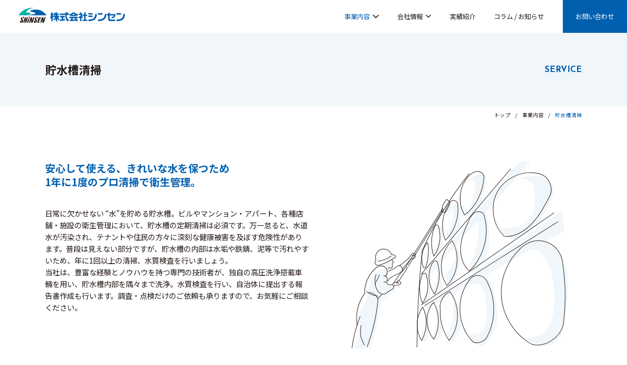

--- FILE ---
content_type: text/html; charset=UTF-8
request_url: https://shinsen-t.co.jp/service/cleaning-the-reservoir/
body_size: 14795
content:
<!DOCTYPE html>
<html lang="ja">
  <head prefix="og: http://ogp.me/ns# fb: http://ogp.me/ns/fb# article: http://ogp.me/ns/article#">
	<meta charset="utf-8">

	<link rel="shortcut icon" href="https://shinsen-t.co.jp/assets/images/common/favicon.ico">
	<link rel="apple-touch-icon" href="https://shinsen-t.co.jp/assets/images/common/favicon.ico">
	
		<!-- All in One SEO 4.2.1.1 -->
		<title>貯水槽清掃 - 株式会社シンセン</title>
		<meta name="description" content="日常に欠かせない “水”を貯める貯水槽。ビルやマンション・アパート、各種店舗・施設の衛生管理において、貯水槽の" />
		<meta name="robots" content="max-image-preview:large" />
		<link rel="canonical" href="https://shinsen-t.co.jp/service/cleaning-the-reservoir/" />
		<meta property="og:locale" content="ja_JP" />
		<meta property="og:site_name" content="株式会社シンセン - 岐阜県（大垣市・岐阜市・多治見市）のグリストラップ清掃、排水管清掃【排水管詰まり除去】、貯水槽清掃、害虫駆除【ハチ駆除・ハト防除・シロアリ駆除・ゴキブリ駆除・ネズミ駆除・コウモリ駆除・害獣対策】、ビルメンテナンスなら株式会社シンセン。ハウスクリーニングのオレンジママ。" />
		<meta property="og:type" content="article" />
		<meta property="og:title" content="貯水槽清掃 - 株式会社シンセン" />
		<meta property="og:description" content="日常に欠かせない “水”を貯める貯水槽。ビルやマンション・アパート、各種店舗・施設の衛生管理において、貯水槽の" />
		<meta property="og:url" content="https://shinsen-t.co.jp/service/cleaning-the-reservoir/" />
		<meta property="article:published_time" content="2021-12-25T23:27:18+00:00" />
		<meta property="article:modified_time" content="2022-02-28T05:29:46+00:00" />
		<meta name="twitter:card" content="summary" />
		<meta name="twitter:title" content="貯水槽清掃 - 株式会社シンセン" />
		<meta name="twitter:description" content="日常に欠かせない “水”を貯める貯水槽。ビルやマンション・アパート、各種店舗・施設の衛生管理において、貯水槽の" />
		<script type="application/ld+json" class="aioseo-schema">
			{"@context":"https:\/\/schema.org","@graph":[{"@type":"WebSite","@id":"https:\/\/shinsen-t.co.jp\/#website","url":"https:\/\/shinsen-t.co.jp\/","name":"\u682a\u5f0f\u4f1a\u793e\u30b7\u30f3\u30bb\u30f3","description":"\u5c90\u961c\u770c\uff08\u5927\u57a3\u5e02\u30fb\u5c90\u961c\u5e02\u30fb\u591a\u6cbb\u898b\u5e02\uff09\u306e\u30b0\u30ea\u30b9\u30c8\u30e9\u30c3\u30d7\u6e05\u6383\u3001\u6392\u6c34\u7ba1\u6e05\u6383\u3010\u6392\u6c34\u7ba1\u8a70\u307e\u308a\u9664\u53bb\u3011\u3001\u8caf\u6c34\u69fd\u6e05\u6383\u3001\u5bb3\u866b\u99c6\u9664\u3010\u30cf\u30c1\u99c6\u9664\u30fb\u30cf\u30c8\u9632\u9664\u30fb\u30b7\u30ed\u30a2\u30ea\u99c6\u9664\u30fb\u30b4\u30ad\u30d6\u30ea\u99c6\u9664\u30fb\u30cd\u30ba\u30df\u99c6\u9664\u30fb\u30b3\u30a6\u30e2\u30ea\u99c6\u9664\u30fb\u5bb3\u7363\u5bfe\u7b56\u3011\u3001\u30d3\u30eb\u30e1\u30f3\u30c6\u30ca\u30f3\u30b9\u306a\u3089\u682a\u5f0f\u4f1a\u793e\u30b7\u30f3\u30bb\u30f3\u3002\u30cf\u30a6\u30b9\u30af\u30ea\u30fc\u30cb\u30f3\u30b0\u306e\u30aa\u30ec\u30f3\u30b8\u30de\u30de\u3002","inLanguage":"ja","publisher":{"@id":"https:\/\/shinsen-t.co.jp\/#organization"}},{"@type":"Organization","@id":"https:\/\/shinsen-t.co.jp\/#organization","name":"\u682a\u5f0f\u4f1a\u793e\u30b7\u30f3\u30bb\u30f3","url":"https:\/\/shinsen-t.co.jp\/"},{"@type":"BreadcrumbList","@id":"https:\/\/shinsen-t.co.jp\/service\/cleaning-the-reservoir\/#breadcrumblist","itemListElement":[{"@type":"ListItem","@id":"https:\/\/shinsen-t.co.jp\/#listItem","position":1,"item":{"@type":"WebPage","@id":"https:\/\/shinsen-t.co.jp\/","name":"\u30db\u30fc\u30e0","description":"\u5c90\u961c\u770c\uff08\u5927\u57a3\u5e02\u30fb\u5c90\u961c\u5e02\u30fb\u591a\u6cbb\u898b\u5e02\uff09\u306e\u30b0\u30ea\u30b9\u30c8\u30e9\u30c3\u30d7\u6e05\u6383\u3001\u6392\u6c34\u7ba1\u6e05\u6383\u3010\u6392\u6c34\u7ba1\u8a70\u307e\u308a\u9664\u53bb\u3011\u3001\u8caf\u6c34\u69fd\u6e05\u6383\u3001\u5bb3\u866b\u99c6\u9664\u3010\u30cf\u30c1\u99c6\u9664\u30fb\u30cf\u30c8\u9632\u9664\u30fb\u30b7\u30ed\u30a2\u30ea\u99c6\u9664\u30fb\u30b4\u30ad\u30d6\u30ea\u99c6\u9664\u30fb\u30cd\u30ba\u30df\u99c6\u9664\u30fb\u30b3\u30a6\u30e2\u30ea\u99c6\u9664\u30fb\u5bb3\u7363\u5bfe\u7b56\u3011\u3001\u30d3\u30eb\u30e1\u30f3\u30c6\u30ca\u30f3\u30b9\u306a\u3089\u682a\u5f0f\u4f1a\u793e\u30b7\u30f3\u30bb\u30f3\u3002\u30cf\u30a6\u30b9\u30af\u30ea\u30fc\u30cb\u30f3\u30b0\u306e\u30aa\u30ec\u30f3\u30b8\u30de\u30de\u3002","url":"https:\/\/shinsen-t.co.jp\/"},"nextItem":"https:\/\/shinsen-t.co.jp\/service\/#listItem"},{"@type":"ListItem","@id":"https:\/\/shinsen-t.co.jp\/service\/#listItem","position":2,"item":{"@type":"WebPage","@id":"https:\/\/shinsen-t.co.jp\/service\/","name":"\u4e8b\u696d\u5185\u5bb9","url":"https:\/\/shinsen-t.co.jp\/service\/"},"nextItem":"https:\/\/shinsen-t.co.jp\/service\/cleaning-the-reservoir\/#listItem","previousItem":"https:\/\/shinsen-t.co.jp\/#listItem"},{"@type":"ListItem","@id":"https:\/\/shinsen-t.co.jp\/service\/cleaning-the-reservoir\/#listItem","position":3,"item":{"@type":"WebPage","@id":"https:\/\/shinsen-t.co.jp\/service\/cleaning-the-reservoir\/","name":"\u8caf\u6c34\u69fd\u6e05\u6383","description":"\u65e5\u5e38\u306b\u6b20\u304b\u305b\u306a\u3044 \u201c\u6c34\u201d\u3092\u8caf\u3081\u308b\u8caf\u6c34\u69fd\u3002\u30d3\u30eb\u3084\u30de\u30f3\u30b7\u30e7\u30f3\u30fb\u30a2\u30d1\u30fc\u30c8\u3001\u5404\u7a2e\u5e97\u8217\u30fb\u65bd\u8a2d\u306e\u885b\u751f\u7ba1\u7406\u306b\u304a\u3044\u3066\u3001\u8caf\u6c34\u69fd\u306e","url":"https:\/\/shinsen-t.co.jp\/service\/cleaning-the-reservoir\/"},"previousItem":"https:\/\/shinsen-t.co.jp\/service\/#listItem"}]},{"@type":"WebPage","@id":"https:\/\/shinsen-t.co.jp\/service\/cleaning-the-reservoir\/#webpage","url":"https:\/\/shinsen-t.co.jp\/service\/cleaning-the-reservoir\/","name":"\u8caf\u6c34\u69fd\u6e05\u6383 - \u682a\u5f0f\u4f1a\u793e\u30b7\u30f3\u30bb\u30f3","description":"\u65e5\u5e38\u306b\u6b20\u304b\u305b\u306a\u3044 \u201c\u6c34\u201d\u3092\u8caf\u3081\u308b\u8caf\u6c34\u69fd\u3002\u30d3\u30eb\u3084\u30de\u30f3\u30b7\u30e7\u30f3\u30fb\u30a2\u30d1\u30fc\u30c8\u3001\u5404\u7a2e\u5e97\u8217\u30fb\u65bd\u8a2d\u306e\u885b\u751f\u7ba1\u7406\u306b\u304a\u3044\u3066\u3001\u8caf\u6c34\u69fd\u306e","inLanguage":"ja","isPartOf":{"@id":"https:\/\/shinsen-t.co.jp\/#website"},"breadcrumb":{"@id":"https:\/\/shinsen-t.co.jp\/service\/cleaning-the-reservoir\/#breadcrumblist"},"datePublished":"2021-12-25T23:27:18+09:00","dateModified":"2022-02-28T05:29:46+09:00"}]}
		</script>
		<!-- All in One SEO -->

<link rel='dns-prefetch' href='//s.w.org' />
<link rel='stylesheet' id='wp-block-library-css'  href='https://shinsen-t.co.jp/wp/wp-includes/css/dist/block-library/style.min.css?ver=6.0.11' type='text/css' media='all' />
<style id='global-styles-inline-css' type='text/css'>
body{--wp--preset--color--black: #000000;--wp--preset--color--cyan-bluish-gray: #abb8c3;--wp--preset--color--white: #ffffff;--wp--preset--color--pale-pink: #f78da7;--wp--preset--color--vivid-red: #cf2e2e;--wp--preset--color--luminous-vivid-orange: #ff6900;--wp--preset--color--luminous-vivid-amber: #fcb900;--wp--preset--color--light-green-cyan: #7bdcb5;--wp--preset--color--vivid-green-cyan: #00d084;--wp--preset--color--pale-cyan-blue: #8ed1fc;--wp--preset--color--vivid-cyan-blue: #0693e3;--wp--preset--color--vivid-purple: #9b51e0;--wp--preset--gradient--vivid-cyan-blue-to-vivid-purple: linear-gradient(135deg,rgba(6,147,227,1) 0%,rgb(155,81,224) 100%);--wp--preset--gradient--light-green-cyan-to-vivid-green-cyan: linear-gradient(135deg,rgb(122,220,180) 0%,rgb(0,208,130) 100%);--wp--preset--gradient--luminous-vivid-amber-to-luminous-vivid-orange: linear-gradient(135deg,rgba(252,185,0,1) 0%,rgba(255,105,0,1) 100%);--wp--preset--gradient--luminous-vivid-orange-to-vivid-red: linear-gradient(135deg,rgba(255,105,0,1) 0%,rgb(207,46,46) 100%);--wp--preset--gradient--very-light-gray-to-cyan-bluish-gray: linear-gradient(135deg,rgb(238,238,238) 0%,rgb(169,184,195) 100%);--wp--preset--gradient--cool-to-warm-spectrum: linear-gradient(135deg,rgb(74,234,220) 0%,rgb(151,120,209) 20%,rgb(207,42,186) 40%,rgb(238,44,130) 60%,rgb(251,105,98) 80%,rgb(254,248,76) 100%);--wp--preset--gradient--blush-light-purple: linear-gradient(135deg,rgb(255,206,236) 0%,rgb(152,150,240) 100%);--wp--preset--gradient--blush-bordeaux: linear-gradient(135deg,rgb(254,205,165) 0%,rgb(254,45,45) 50%,rgb(107,0,62) 100%);--wp--preset--gradient--luminous-dusk: linear-gradient(135deg,rgb(255,203,112) 0%,rgb(199,81,192) 50%,rgb(65,88,208) 100%);--wp--preset--gradient--pale-ocean: linear-gradient(135deg,rgb(255,245,203) 0%,rgb(182,227,212) 50%,rgb(51,167,181) 100%);--wp--preset--gradient--electric-grass: linear-gradient(135deg,rgb(202,248,128) 0%,rgb(113,206,126) 100%);--wp--preset--gradient--midnight: linear-gradient(135deg,rgb(2,3,129) 0%,rgb(40,116,252) 100%);--wp--preset--duotone--dark-grayscale: url('#wp-duotone-dark-grayscale');--wp--preset--duotone--grayscale: url('#wp-duotone-grayscale');--wp--preset--duotone--purple-yellow: url('#wp-duotone-purple-yellow');--wp--preset--duotone--blue-red: url('#wp-duotone-blue-red');--wp--preset--duotone--midnight: url('#wp-duotone-midnight');--wp--preset--duotone--magenta-yellow: url('#wp-duotone-magenta-yellow');--wp--preset--duotone--purple-green: url('#wp-duotone-purple-green');--wp--preset--duotone--blue-orange: url('#wp-duotone-blue-orange');--wp--preset--font-size--small: 13px;--wp--preset--font-size--medium: 20px;--wp--preset--font-size--large: 36px;--wp--preset--font-size--x-large: 42px;}.has-black-color{color: var(--wp--preset--color--black) !important;}.has-cyan-bluish-gray-color{color: var(--wp--preset--color--cyan-bluish-gray) !important;}.has-white-color{color: var(--wp--preset--color--white) !important;}.has-pale-pink-color{color: var(--wp--preset--color--pale-pink) !important;}.has-vivid-red-color{color: var(--wp--preset--color--vivid-red) !important;}.has-luminous-vivid-orange-color{color: var(--wp--preset--color--luminous-vivid-orange) !important;}.has-luminous-vivid-amber-color{color: var(--wp--preset--color--luminous-vivid-amber) !important;}.has-light-green-cyan-color{color: var(--wp--preset--color--light-green-cyan) !important;}.has-vivid-green-cyan-color{color: var(--wp--preset--color--vivid-green-cyan) !important;}.has-pale-cyan-blue-color{color: var(--wp--preset--color--pale-cyan-blue) !important;}.has-vivid-cyan-blue-color{color: var(--wp--preset--color--vivid-cyan-blue) !important;}.has-vivid-purple-color{color: var(--wp--preset--color--vivid-purple) !important;}.has-black-background-color{background-color: var(--wp--preset--color--black) !important;}.has-cyan-bluish-gray-background-color{background-color: var(--wp--preset--color--cyan-bluish-gray) !important;}.has-white-background-color{background-color: var(--wp--preset--color--white) !important;}.has-pale-pink-background-color{background-color: var(--wp--preset--color--pale-pink) !important;}.has-vivid-red-background-color{background-color: var(--wp--preset--color--vivid-red) !important;}.has-luminous-vivid-orange-background-color{background-color: var(--wp--preset--color--luminous-vivid-orange) !important;}.has-luminous-vivid-amber-background-color{background-color: var(--wp--preset--color--luminous-vivid-amber) !important;}.has-light-green-cyan-background-color{background-color: var(--wp--preset--color--light-green-cyan) !important;}.has-vivid-green-cyan-background-color{background-color: var(--wp--preset--color--vivid-green-cyan) !important;}.has-pale-cyan-blue-background-color{background-color: var(--wp--preset--color--pale-cyan-blue) !important;}.has-vivid-cyan-blue-background-color{background-color: var(--wp--preset--color--vivid-cyan-blue) !important;}.has-vivid-purple-background-color{background-color: var(--wp--preset--color--vivid-purple) !important;}.has-black-border-color{border-color: var(--wp--preset--color--black) !important;}.has-cyan-bluish-gray-border-color{border-color: var(--wp--preset--color--cyan-bluish-gray) !important;}.has-white-border-color{border-color: var(--wp--preset--color--white) !important;}.has-pale-pink-border-color{border-color: var(--wp--preset--color--pale-pink) !important;}.has-vivid-red-border-color{border-color: var(--wp--preset--color--vivid-red) !important;}.has-luminous-vivid-orange-border-color{border-color: var(--wp--preset--color--luminous-vivid-orange) !important;}.has-luminous-vivid-amber-border-color{border-color: var(--wp--preset--color--luminous-vivid-amber) !important;}.has-light-green-cyan-border-color{border-color: var(--wp--preset--color--light-green-cyan) !important;}.has-vivid-green-cyan-border-color{border-color: var(--wp--preset--color--vivid-green-cyan) !important;}.has-pale-cyan-blue-border-color{border-color: var(--wp--preset--color--pale-cyan-blue) !important;}.has-vivid-cyan-blue-border-color{border-color: var(--wp--preset--color--vivid-cyan-blue) !important;}.has-vivid-purple-border-color{border-color: var(--wp--preset--color--vivid-purple) !important;}.has-vivid-cyan-blue-to-vivid-purple-gradient-background{background: var(--wp--preset--gradient--vivid-cyan-blue-to-vivid-purple) !important;}.has-light-green-cyan-to-vivid-green-cyan-gradient-background{background: var(--wp--preset--gradient--light-green-cyan-to-vivid-green-cyan) !important;}.has-luminous-vivid-amber-to-luminous-vivid-orange-gradient-background{background: var(--wp--preset--gradient--luminous-vivid-amber-to-luminous-vivid-orange) !important;}.has-luminous-vivid-orange-to-vivid-red-gradient-background{background: var(--wp--preset--gradient--luminous-vivid-orange-to-vivid-red) !important;}.has-very-light-gray-to-cyan-bluish-gray-gradient-background{background: var(--wp--preset--gradient--very-light-gray-to-cyan-bluish-gray) !important;}.has-cool-to-warm-spectrum-gradient-background{background: var(--wp--preset--gradient--cool-to-warm-spectrum) !important;}.has-blush-light-purple-gradient-background{background: var(--wp--preset--gradient--blush-light-purple) !important;}.has-blush-bordeaux-gradient-background{background: var(--wp--preset--gradient--blush-bordeaux) !important;}.has-luminous-dusk-gradient-background{background: var(--wp--preset--gradient--luminous-dusk) !important;}.has-pale-ocean-gradient-background{background: var(--wp--preset--gradient--pale-ocean) !important;}.has-electric-grass-gradient-background{background: var(--wp--preset--gradient--electric-grass) !important;}.has-midnight-gradient-background{background: var(--wp--preset--gradient--midnight) !important;}.has-small-font-size{font-size: var(--wp--preset--font-size--small) !important;}.has-medium-font-size{font-size: var(--wp--preset--font-size--medium) !important;}.has-large-font-size{font-size: var(--wp--preset--font-size--large) !important;}.has-x-large-font-size{font-size: var(--wp--preset--font-size--x-large) !important;}
</style>
<link rel='stylesheet' id='contact-form-7-confirm-css'  href='https://shinsen-t.co.jp/wp/wp-content/plugins/contact-form-7-add-confirm/includes/css/styles.css?ver=5.1-2021' type='text/css' media='all' />
<script type='text/javascript' src='https://shinsen-t.co.jp/wp/wp-includes/js/jquery/jquery.min.js?ver=3.6.0' id='jquery-core-js'></script>
<script type='text/javascript' src='https://shinsen-t.co.jp/wp/wp-includes/js/jquery/jquery-migrate.min.js?ver=3.3.2' id='jquery-migrate-js'></script>
<link rel="https://api.w.org/" href="https://shinsen-t.co.jp/wp-json/" /><link rel="alternate" type="application/json" href="https://shinsen-t.co.jp/wp-json/wp/v2/pages/8" /><link rel="EditURI" type="application/rsd+xml" title="RSD" href="https://shinsen-t.co.jp/wp/xmlrpc.php?rsd" />
<link rel="wlwmanifest" type="application/wlwmanifest+xml" href="https://shinsen-t.co.jp/wp/wp-includes/wlwmanifest.xml" /> 
<meta name="generator" content="WordPress 6.0.11" />
<link rel='shortlink' href='https://shinsen-t.co.jp/?p=8' />
<link rel="alternate" type="application/json+oembed" href="https://shinsen-t.co.jp/wp-json/oembed/1.0/embed?url=https%3A%2F%2Fshinsen-t.co.jp%2Fservice%2Fcleaning-the-reservoir%2F" />
<link rel="alternate" type="text/xml+oembed" href="https://shinsen-t.co.jp/wp-json/oembed/1.0/embed?url=https%3A%2F%2Fshinsen-t.co.jp%2Fservice%2Fcleaning-the-reservoir%2F&#038;format=xml" />

	<meta name="format-detection" content="telephone=no">
	<meta name="viewport" content="width=device-width,initial-scale=1.0">
	<link rel="stylesheet" href="https://cdn.jsdelivr.net/npm/@fancyapps/ui@4.0/dist/fancybox.css" />
  <link rel="stylesheet" href="https://shinsen-t.co.jp/assets/css/common.css?var=20260123">
  <link rel="stylesheet" href="https://shinsen-t.co.jp/assets/css/page.css?var=20260123">
  <script type="application/ld+json">
  {
    "@context": "http://schema.org",
    "@type": "BlogPosting",
    "mainEntityOfPage":{
      "@type":"WebPage",
      "@id":"https://shinsen-t.co.jp/service/cleaning-the-reservoir/"
    },
    "headline":"貯水槽清掃|株式会社シンセン",
    "image": [
      "https://shinsen-t.co.jp/assets/images/OGP.png"
    ],
    "datePublished": "2021-12-26T08:27:18+09:00",
    "dateModified": "2022-02-28T14:29:46+09:00",
    "author": {
      "@type": "Organization",
      "name": "株式会社シンセン"
    },
    "publisher": {
      "@type": "Organization",
      "name": "株式会社シンセン",
      "logo": {
        "@type": "ImageObject",
        "url": "https://shinsen-t.co.jp/assets/images/logo_datax.svg"
      }
    },
    "description": "岐阜県（大垣市・岐阜市・多治見市）のグリストラップ清掃、排水管清掃【排水管詰まり除去】、貯水槽清掃、害虫駆除【ハチ駆除・ハト防除・シロアリ駆除・ゴキブリ駆除・ネズミ駆除・コウモリ駆除・害獣対策】、ビルメンテナンスなら株式会社シンセン。ハウスクリーニングのオレンジママ。"
  }
  </script>
</head>

<body class="page-template page-template-service page-template-service-php page page-id-8 page-child parent-pageid-2 standBy">

  <div class="headerWrap">
		<header id="header">
      <div class="headerInner">
        <h1>
	<a class="logo" href="https://shinsen-t.co.jp">
		<img src="/assets/images/common/logo.svg" alt="株式会社シンセン">
	</a>
</h1>
<nav id="menu">
  <ul class="menu_main depth1">
		<li class="forSP"><a href="/">トップ</a></li>
    <li><span class="trigger array(1) {
  [0]=>
  int(2)
}
current">事業内容</span>
      <ul class="depth2 drawer">
				<div class="drawer_inner">
          <li class="cap"><a class="bullet" href="/service/">事業内容トップ</a></li>
          <div class="menu_body service">
            <li class="li_sec">
                            <a href="https://shinsen-t.co.jp/service/pest-control/">
								<span class="icon"><img src="https://shinsen-t.co.jp/wp/wp-content/uploads/2021/12/pest_control.svg" alt=""></span>
								害虫駆除							</a>
            </li>
            <li class="li_sec">
                            <a href="https://shinsen-t.co.jp/service/cleaning-the-reservoir/">
								<span class="icon"><img src="https://shinsen-t.co.jp/wp/wp-content/uploads/2021/12/reservoir.svg" alt=""></span>
								貯水槽清掃							</a>
            </li>
            <li class="li_sec">
                            <a href="https://shinsen-t.co.jp/service/drain-pipe-cleaning/">
								<span class="icon"><img src="https://shinsen-t.co.jp/wp/wp-content/uploads/2021/12/drain_pipe.svg" alt=""></span>
								排水管清掃							</a>
            </li>
            <li class="li_sec">
                            <a href="https://shinsen-t.co.jp/service/building-cleaning/">
								<span class="icon"><img src="https://shinsen-t.co.jp/wp/wp-content/uploads/2021/12/building.svg" alt=""></span>
								建物維持管理清掃							</a>
            </li>
            <li class="li_sec">
                            <a href="https://shinsen-t.co.jp/service/cleaning-of-grease-trap/">
								<span class="icon"><img src="https://shinsen-t.co.jp/wp/wp-content/uploads/2021/12/grease_trap.svg" alt=""></span>
								グリストラップメンテナンス							</a>
            </li>
            <li class="li_sec">
                            <a href="https://shinsen-t.co.jp/service/air-conditioner-cleaning/">
								<span class="icon"><img src="https://shinsen-t.co.jp/wp/wp-content/uploads/2021/12/air_conditioner.svg" alt=""></span>
								エアコンクリーニング							</a>
            </li>
            <li class="li_sec">
                            <a href="https://shinsen-t.co.jp/?page_id=19">
								<span class="icon"><img src="https://shinsen-t.co.jp/wp/wp-content/uploads/2021/12/drone.svg" alt=""></span>
								ドローン空撮・点検							</a>
            </li>
          </div>
					<hr>
					<div class="menu_body other">
						<li class="panel"><a href="https://orangemama.jp/" target="_blank"><span>オレンジママ<br class="forSP">（個人向け家事代行サービス）</span></a></li>
            <li class="panel"><a href="https://ciida-t.jp/" target="_blank"><span>中部イノベーションドローン協会<br class="forSP">（JUIDA認定スクール）</span></a></li
					</div>
        </div>
			</ul>
    </li>
		<li><span class="trigger array(1) {
  [0]=>
  int(2)
}
">会社情報</span>
      <ul class="depth2 drawer">
				<div class="drawer_inner">
          <li class="cap"><a class="bullet" href="/company/">会社情報トップ</a></li>
          <div class="menu_body">
                        <li class="page_item page-item-24"><a href="https://shinsen-t.co.jp/company/philosophy/">経営理念・行動方針</a></li><li class="page_item page-item-26"><a href="https://shinsen-t.co.jp/company/profile/">会社概要</a></li><li class="page_item page-item-28"><a href="https://shinsen-t.co.jp/company/access/">拠点・アクセス</a></li>          </div>
        </div>
			</ul>
    </li>
		<li><a href="/works/">実績紹介</a></li>
		<li><a href="/note/">コラム / お知らせ</a></li>
		<li class="contact"><a href="/contact/">お問い合わせ</a></li>
  </ul>
</nav>        <a href="javascript:void(0);" class="menu_sp forSPmenu"><span></span></a>
      </div>
    </header>
	</div>
<div id="content">
	<article id="cleaning-the-reservoir" class="page service_detail">
		<section class="page_header">
			<div class="secInner"><h1>貯水槽清掃</h1>
			<div class="cat">SERVICE</div></div>
		</section>
		
<div id="breadcrumb">
  <ul typeof="BreadcrumbList" vocab="http://schema.org/"><li property="itemListElement" typeof="ListItem"><a property="item" typeof="WebPage" href="https://shinsen-t.co.jp" ><span property="name">トップ</span></a><meta property="position" content="1"></li><span class="sep"></span><li property="itemListElement" typeof="ListItem"><a property="item" typeof="WebPage" href="https://shinsen-t.co.jp/service/"><span property="name">事業内容</span></a><meta property="position" content="2"></li><span class="sep"></span><li property="itemListElement" typeof="ListItem"><span property="name">貯水槽清掃</span><meta property="position" content="3"></li></ul>
</div>
		
<section id="entry">
			<div class="secInner">
        <div class="img entry_img setSvg"><svg xmlns="http://www.w3.org/2000/svg" width="440.9840087890625" height="383.2439880371094" viewBox="0 0 440.984 383.244">
  <g id="グループ_92" data-name="グループ 92" transform="translate(-734.441 -338.084)">
    <g id="グループ_91" data-name="グループ 91" transform="translate(6 5)">
      <path id="パス_613" data-name="パス 613" d="M-11348.388-20707.947l6.595,7.314s-3.34,12.658-6.595,16.744-1.3,4.893-5.25,4.01-5.056-1.617-5.056-1.617-.94-9.566,2.456-15.873A47.244,47.244,0,0,1-11348.388-20707.947Z" transform="translate(12277 21123)" fill="#f0f6fa" class="svg-elem-1"></path>
      <path id="パス_612" data-name="パス 612" d="M-11402-20555.328l196.667-234.588h22.268l-213.246,240.639Z" transform="translate(12277 21123)" fill="#f0f6fa" class="svg-elem-2"></path>
      <path id="パス_611" data-name="パス 611" d="M-11402-20490.773l283.5-198.059,3.229,41.2-281.1,159.68Z" transform="translate(12277 21123)" fill="#f0f6fa" class="svg-elem-3"></path>
      <path id="パス_595" data-name="パス 595" d="M-11542-20406.672l10.315-44.42s-3-25.67,5.37-41.652,10.919-22.121,10.919-22.121-.1-20.018,9.6-37.162,25.519-22.344,30.263-16.562-4.464,22.055,0,28.83,14.2,2.863,15.979,9.053-9.606,11.289-15.979,15.842-14.067,13.344-14.067,13.344a326.543,326.543,0,0,1-9.142,53.174c-7.572,29.627-11.256,41.676-11.256,41.676Z" transform="translate(12277 21123)" fill="#f0f6fa" class="svg-elem-4"></path>
      <path id="パス_596" data-name="パス 596" d="M-11494-20581.514s-5.607,9.2,5.414,9,26.648-11.475,31.5-15.426-2.708-5.344-6.23-8.385-9.72-8.541-9.72-8.541,9.5,4.531,3,12.66S-11494-20581.514-11494-20581.514Z" transform="translate(12277 21123)" fill="#f0f6fa" class="svg-elem-5"></path>
      <path id="パス_597" data-name="パス 597" d="M-11186.651-20610.441s25.648-26.449,51.728-2.619,30.416,54.689,25.667,120.436-21.119,75.51-40.828,79.328-42.913-15.85-42.913-15.85,61.851,10.527,58.074-89.482S-11186.651-20610.441-11186.651-20610.441Z" transform="translate(12277 21123)" fill="#f0f6fa" class="svg-elem-6"></path>
      <path id="パス_598" data-name="パス 598" d="M-11207.629-20753.182s32.693-5.744,32.67,28.041.3,45.256-18.936,60.424-51.975,12.207-51.975,12.207.522,16.354,11.869,18.889,42.449,8.193,73.169-40.018,31.569-64.223,10.2-79.543S-11207.629-20753.182-11207.629-20753.182Z" transform="translate(12277 21123)" fill="#f0f6fa" class="svg-elem-7"></path>
      <path id="パス_599" data-name="パス 599" d="M-11301.462-20667.855s17.159-13.623,10.815,32.844-19.354,61.133-19.354,61.133l8.538,12.959s34.281-23.859,33.727-68.744-5.149-57.484-15.2-53.061S-11301.462-20667.855-11301.462-20667.855Z" transform="translate(12277 21123)" fill="#f0f6fa" class="svg-elem-8"></path>
      <path id="パス_600" data-name="パス 600" d="M-11310-20749.395s19.114-10.426,12.573,17.313-5.736,39.449-12.573,40.506-10.4-5.053-10.4-5.053a36.459,36.459,0,0,0,4.31,12.438c3.7,6.705,6.088,7.52,6.088,7.52s25.613-15.387,31.011-46.18,9.356-38.859-4.782-40.484S-11310-20749.395-11310-20749.395Z" transform="translate(12277 21123)" fill="#f0f6fa" class="svg-elem-9"></path>
      <path id="パス_601" data-name="パス 601" d="M-11304-20538.162s22.986-11.426,28.35,26.549,3.371,64.941-11.535,72.223-22.817,0-22.817,0,2.893,10.943,10.255,17.875,11.958,11.484,24.1,4.475,30.255-40.205,23.356-78.062-11.062-56.988-30.5-57.582S-11304-20538.162-11304-20538.162Z" transform="translate(12277 21123)" fill="#f0f6fa" class="svg-elem-10"></path>
      <path id="パス_602" data-name="パス 602" d="M-11342.947-20696c2.108,15.824,2.364,27.367-2.7,38.072s-11.238,10.895-11.238,10.895a98.953,98.953,0,0,0,2.916,12.818c1.759,5.375,3.714,10.432,3.714,10.432s22.334-18.254,24.259-44.607.692-35.189-6.141-36.723S-11342.947-20696-11342.947-20696Z" transform="translate(12277 21123)" fill="#f0f6fa" class="svg-elem-11"></path>
      <path id="パス_603" data-name="パス 603" d="M-11337.426-20622.238s15.248,20.412,7.294,50.3-18.364,38.41-18.364,38.41-2.229-.746-5.52-10.646-4.737-14.893-4.737-14.893,8.1.688,18.428-25.689S-11337.426-20622.238-11337.426-20622.238Z" transform="translate(12277 21123)" fill="#f0f6fa" class="svg-elem-12"></path>
      <path id="パス_604" data-name="パス 604" d="M-11346.864-20514.863s9.288,11.492,5.387,42.014-13.255,34.561-13.255,34.561-1.28,3.77,2.977,8.842a94.452,94.452,0,0,0,10.278,10.066s19.054-23.168,15.478-50.7a150.7,150.7,0,0,0-15.478-48.814Z" transform="translate(12277 21123)" fill="#f0f6fa" class="svg-elem-13"></path>
      <path id="パス_605" data-name="パス 605" d="M-11372.651-20648.633s6.639-1.828,3.8,16.494-9.351,27.789-9.351,27.789l5.546,12.49s9.3-11.98,10.206-35.344-1.678-32.348-6.4-30.268S-11372.651-20648.633-11372.651-20648.633Z" transform="translate(12277 21123)" fill="#f0f6fa" class="svg-elem-14"></path>
      <path id="パス_606" data-name="パス 606" d="M-11378.2-20577.883s5.763-.43,4.1,20.842-8.324,27.768-8.324,27.768-.349,8.074,4.228,10.65a44.5,44.5,0,0,1,7.428,5.17s9.525-14.543,7.24-39.441-2.564-30.285-7.24-29.357A13.738,13.738,0,0,0-11378.2-20577.883Z" transform="translate(12277 21123)" fill="#f0f6fa" class="svg-elem-15"></path>
      <path id="パス_607" data-name="パス 607" d="M-11378.2-20491.613a70.934,70.934,0,0,1,3.205,33.8c-2.822,18.863-8.607,22.807-8.607,22.807l8.607,13.289s12.651-13.18,9.721-38.5-9.721-36.031-9.721-36.031Z" transform="translate(12277 21123)" fill="#f0f6fa" class="svg-elem-16"></path>
      <path id="パス_608" data-name="パス 608" d="M-11391.816-20612.729s3.324,14.234,0,22.406-10.184,9.135-10.184,9.135,5.6,18.225,10.184,13.707,6.736-21.969,5.905-36.1S-11391.816-20612.729-11391.816-20612.729Z" transform="translate(12277 21123)" fill="#f0f6fa" class="svg-elem-17"></path>
      <path id="パス_609" data-name="パス 609" d="M-11393.867-20555.328s4.773,13.842,0,28.623-8.133,18.105-8.133,18.105l4.485,13.344s9.245-7.262,10.308-31.449S-11393.867-20555.328-11393.867-20555.328Z" transform="translate(12277 21123)" fill="#f0f6fa" class="svg-elem-18"></path>
      <path id="パス_610" data-name="パス 610" d="M-11397.577-20488.041a105.661,105.661,0,0,1,7.349,34.307c1.016,20.072-9.675,35.094-9.675,35.094s-.686-.891-4.366-7.826a33.2,33.2,0,0,1-4-12.3s4.159.354,10.688-11.711-4.423-32.637-4.423-32.637Z" transform="translate(12277 21123)" fill="#f0f6fa" class="svg-elem-19"></path>
    </g>
    <g id="レイヤー_2" data-name="レイヤー 2" transform="translate(735 353.641)">
      <g id="レイヤー_1" data-name="レイヤー 1">
        <path id="パス_29" data-name="パス 29" d="M104.133,243.45c2.615,1.154,3.154,5.161.846,6.83v5.084a3.654,3.654,0,0,1-2.215,3.792,4.769,4.769,0,0,1-4.577-.838L95.88,260.78" transform="translate(-22.515 -56.576)" fill="none" stroke="#231815" stroke-linecap="round" stroke-miterlimit="10" stroke-width="1" stroke-dasharray="0 0 0 0 0 0" class="svg-elem-20"></path>
        <path id="パス_30" data-name="パス 30" d="M184.013,213.14A1978.863,1978.863,0,0,0,172.89,413.952" transform="translate(-40.29 -49.58)" fill="none" stroke="#231815" stroke-linecap="round" stroke-miterlimit="10" stroke-width="1" stroke-dasharray="0 0 0 0 0 0" class="svg-elem-21"></path>
        <path id="パス_31" data-name="パス 31" d="M283.264,13.29A745.539,745.539,0,0,0,189,166.951" transform="translate(-44.008 -3.452)" fill="none" stroke="#231815" stroke-linecap="round" stroke-miterlimit="10" stroke-width="1" stroke-dasharray="0 0 0 0 0 0" class="svg-elem-22"></path>
        <path id="パス_32" data-name="パス 32" d="M184.67,215.673,367.045.5" transform="translate(-43.008 -0.5)" fill="none" stroke="#231815" stroke-linecap="round" stroke-miterlimit="10" stroke-width="1" stroke-dasharray="0 0 0 0 0 0" class="svg-elem-23"></path>
        <path id="パス_33" data-name="パス 33" d="M184.59,305.446,455.521,117.41" transform="translate(-42.99 -27.484)" fill="none" stroke="#231815" stroke-linecap="round" stroke-miterlimit="10" stroke-width="1" stroke-dasharray="0 0 0 0 0 0" class="svg-elem-24"></path>
        <path id="パス_34" data-name="パス 34" d="M193.48,312.475,465.334,141" transform="translate(-45.042 -32.929)" fill="none" stroke="#231815" stroke-linecap="round" stroke-miterlimit="10" stroke-width="1" stroke-dasharray="0 0 0 0 0 0" class="svg-elem-25"></path>
        <path id="パス_35" data-name="パス 35" d="M182.68,436.164c-13.015-20.622-12.615-48.92,2.138-68.5C194.987,388.69,194.333,414.581,182.68,436.164Z" transform="translate(-40.387 -85.245)" fill="none" stroke="#231815" stroke-linecap="round" stroke-miterlimit="10" stroke-width="1" stroke-dasharray="0 0 0 0 0 0" class="svg-elem-26"></path>
        <path id="パス_36" data-name="パス 36" d="M213.621,430.729c-18-21.26-19.276-54.935-.585-75.719C225.951,377.916,226.228,407.446,213.621,430.729Z" transform="translate(-46.445 -82.325)" fill="none" stroke="#231815" stroke-linecap="round" stroke-miterlimit="10" stroke-width="1" stroke-dasharray="0 0 0 0 0 0" class="svg-elem-27"></path>
        <path id="パス_37" data-name="パス 37" d="M252.659,426.352a103.025,103.025,0,0,1-17.93-62.066c-3-14.615,4.761-30.768,19.784-37.637C275.25,355.841,275.027,398.277,252.659,426.352Z" transform="translate(-54.416 -75.779)" fill="none" stroke="#231815" stroke-linecap="round" stroke-miterlimit="10" stroke-width="1" stroke-dasharray="0 0 0 0 0 0" class="svg-elem-28"></path>
        <path id="パス_38" data-name="パス 38" d="M311.593,417.454a99.7,99.7,0,0,1-3.654-126.916c7.884-10.13,26.191-8.815,32.537,2.307,20.076,35.26,20.7,80.819,1.592,116.609C336.338,420.2,318.032,424.846,311.593,417.454Z" transform="translate(-66.607 -65.857)" fill="none" stroke="#231815" stroke-linecap="round" stroke-miterlimit="10" stroke-width="1" stroke-dasharray="0 0 0 0 0 0" class="svg-elem-29"></path>
        <path id="パス_39" data-name="パス 39" d="M459.2,402.877c-34.691-19.161-58.782-56.22-62.22-95.664s13.845-80.126,44.675-104.994a49.274,49.274,0,0,1,79.58,30.383A446.39,446.39,0,0,1,523.9,357.695c-3.561,29.583-35.7,52.3-64.773,45.544C458.431,402.515,457.662,401.777,459.2,402.877Z" transform="translate(-91.912 -44.535)" fill="none" stroke="#231815" stroke-linecap="round" stroke-miterlimit="10" stroke-width="1" stroke-dasharray="0 0 0 0 0 0" class="svg-elem-30"></path>
        <path id="パス_40" data-name="パス 40" d="M185.828,339.255a81.25,81.25,0,0,1-.131-59.32c1.231-3.131,6.707-2.946,7.738.254C199.666,299.7,197.981,321.6,185.828,339.255Z" transform="translate(-41.966 -64.477)" fill="none" stroke="#231815" stroke-linecap="round" stroke-miterlimit="10" stroke-width="1" stroke-dasharray="0 0 0 0 0 0" class="svg-elem-31"></path>
        <path id="パス_41" data-name="パス 41" d="M216.323,312.761c-13-17.53-15.115-42.49-5.246-61.95,1.085-2.146,2.423-4.331,4.615-5.384s5.3-.354,6.053,1.923A85.38,85.38,0,0,1,216.323,312.761Z" transform="translate(-47.679 -56.921)" fill="none" stroke="#231815" stroke-linecap="round" stroke-miterlimit="10" stroke-width="1" stroke-dasharray="0 0 0 0 0 0" class="svg-elem-32"></path>
        <path id="パス_42" data-name="パス 42" d="M248.956,282.844c-18.345-27.914-13.553-68.735,10.769-91.634C276.523,219.97,272.2,259.506,248.956,282.844Z" transform="translate(-55.274 -44.518)" fill="none" stroke="#231815" stroke-linecap="round" stroke-miterlimit="10" stroke-width="1" stroke-dasharray="0 0 0 0 0 0" class="svg-elem-33"></path>
        <path id="パス_43" data-name="パス 43" d="M303.54,232.648c-12.145-12.853-16.222-31.76-14.476-49.351s8.669-34.229,16.153-50.259c3.077-6.6,6.584-13.538,12.907-17.13s16.153-1.8,18.284,5.154c12.115,39.667.154,85.672-29.737,114.417A38.88,38.88,0,0,0,303.54,232.648Z" transform="translate(-67.015 -26.721)" fill="none" stroke="#231815" stroke-linecap="round" stroke-miterlimit="10" stroke-width="1" stroke-dasharray="0 0 0 0 0 0" class="svg-elem-34"></path>
        <path id="パス_44" data-name="パス 44" d="M397.615,140.546c-24.006-23.2-29.652-63.135-13.007-92.072s54-44.144,86.149-35.052c18.338,5.223,28.545,29.068,19.637,45.936C480.011,78.9,469.473,98.71,454.3,114.794S418.491,143.108,397.615,140.546Z" transform="translate(-86.955 -2.877)" fill="none" stroke="#231815" stroke-linecap="round" stroke-miterlimit="10" stroke-width="1" stroke-dasharray="0 0 0 0 0 0" class="svg-elem-35"></path>
        <path id="パス_45" data-name="パス 45" d="M198.352,197.945a120.679,120.679,0,0,1-4.315,48.674c-.669,2.231-4.507,2.308-5.3.146a53.428,53.428,0,0,1,8.138-50.2C197.867,198,198.867,199.437,198.352,197.945Z" transform="translate(-43.26 -45.753)" fill="none" stroke="#231815" stroke-linecap="round" stroke-miterlimit="10" stroke-width="1" stroke-dasharray="0 0 0 0 0 0" class="svg-elem-36"></path>
        <path id="パス_46" data-name="パス 46" d="M216.163,213.282a89.557,89.557,0,0,1,2.577-61.95c1.185-2.808,6.154-2.531,7.007.392C231.893,172.508,229.17,195.76,216.163,213.282Z" transform="translate(-49.28 -34.861)" fill="none" stroke="#231815" stroke-linecap="round" stroke-miterlimit="10" stroke-width="1" stroke-dasharray="0 0 0 0 0 0" class="svg-elem-37"></path>
        <path id="パス_47" data-name="パス 47" d="M246.616,165.64c-10.638-25.5-6.607-56.543,10.192-78.457,3.954-5.161,13.922-2.508,14.784,3.938C275.245,118.35,265.922,147.072,246.616,165.64Z" transform="translate(-55.949 -19.879)" fill="none" stroke="#231815" stroke-linecap="round" stroke-miterlimit="10" stroke-width="1" stroke-dasharray="0 0 0 0 0 0" class="svg-elem-38"></path>
        <path id="パス_48" data-name="パス 48" d="M296.811,96.566c-14.968-24.3-11.538-58.458,7.984-79.273,4.7-5.023,10.692-9.492,17.568-9.807s14.253,5.138,13.776,12.007C334.04,49.776,320.194,79.09,296.811,96.566Z" transform="translate(-66.747 -2.109)" fill="none" stroke="#231815" stroke-linecap="round" stroke-miterlimit="10" stroke-width="1" stroke-dasharray="0 0 0 0 0 0" class="svg-elem-39"></path>
        <path id="パス_49" data-name="パス 49" d="M63.746,236.158c-3.254-8.061,1.069-18.353,9.107-21.668s18.361.931,21.737,8.938c.861,2.038,3.692,1.938,5.884,2.223s4.546,3.023,2.769,4.338a105.31,105.31,0,0,1-33.56,16.584,6.538,6.538,0,0,1-7.338-3.077C60.985,240.95,61.638,237.512,63.746,236.158Z" transform="translate(-14.61 -49.629)" fill="none" stroke="#231815" stroke-linecap="round" stroke-miterlimit="10" stroke-width="1" stroke-dasharray="0 0 0 0 0 0" class="svg-elem-40"></path>
        <path id="パス_50" data-name="パス 50" d="M70.74,259.722a12.138,12.138,0,0,1,13.907,19.707" transform="translate(-16.712 -59.987)" fill="none" stroke="#231815" stroke-linecap="round" stroke-miterlimit="10" stroke-width="1" stroke-dasharray="0 0 0 0 0 0" class="svg-elem-41"></path>
        <path id="パス_51" data-name="パス 51" d="M84.64,284.736A6.977,6.977,0,0,1,90.2,296.413" transform="translate(-19.92 -66.102)" fill="none" stroke="#231815" stroke-linecap="round" stroke-miterlimit="10" stroke-width="1" stroke-dasharray="0 0 0 0 0 0" class="svg-elem-42"></path>
        <path id="パス_52" data-name="パス 52" d="M79.63,301.262a4.184,4.184,0,0,1,5.561,1.538c2.015,3.631,7.215,5.046,10.769,3.369,2.815-.077,4.484,3.631,3.461,6.261s-3.654,4.23-6.207,5.438-5.3,2.308-7.061,4.5c-2.669,3.331-7.692,4.208-11.669,2.754s-7.077-4.838-9.038-8.623A51.768,51.768,0,0,1,61.5,304.331" transform="translate(-14.58 -69.805)" fill="none" stroke="#231815" stroke-linecap="round" stroke-miterlimit="10" stroke-width="1" stroke-dasharray="0 0 0 0 0 0" class="svg-elem-43"></path>
        <path id="パス_53" data-name="パス 53" d="M63.2,297.774a54.989,54.989,0,0,0,7.415-15.384" transform="translate(-14.972 -65.563)" fill="none" stroke="#231815" stroke-linecap="round" stroke-miterlimit="10" stroke-width="1" stroke-dasharray="0 0 0 0 0 0" class="svg-elem-44"></path>
        <path id="パス_54" data-name="パス 54" d="M63.954,280.91a28.091,28.091,0,0,0-1.331,20.068" transform="translate(-14.549 -65.222)" fill="none" stroke="#231815" stroke-linecap="round" stroke-miterlimit="10" stroke-width="1" stroke-dasharray="0 0 0 0 0 0" class="svg-elem-45"></path>
        <path id="パス_55" data-name="パス 55" d="M107.55,306.338a10.953,10.953,0,0,1,9.923-3.761" transform="translate(-25.208 -70.197)" fill="none" stroke="#231815" stroke-linecap="round" stroke-miterlimit="10" stroke-width="1" stroke-dasharray="0 0 0 0 0 0" class="svg-elem-46"></path>
        <path id="パス_56" data-name="パス 56" d="M111.16,308.176a14.145,14.145,0,0,1,6.292-1.661,12.307,12.307,0,0,0,7.507-2.8,2.038,2.038,0,0,0,.569-2.823l-3.723-5.161-1.892,1.346c.323.538-.138,1.223-.692,1.538a12.049,12.049,0,0,0-1.7.769c-.5.369-.769,1.238-.208,1.577a6.245,6.245,0,0,0,3.584,1.031,1.292,1.292,0,0,0-1.723-1.354" transform="translate(-26.042 -68.642)" fill="none" stroke="#231815" stroke-linecap="round" stroke-miterlimit="10" stroke-width="1" stroke-dasharray="0 0 0 0 0 0" class="svg-elem-47"></path>
        <path id="パス_57" data-name="パス 57" d="M94.83,292.833c2.261-6.292,8.8-9.838,14.93-12.515S122.582,274.9,126,269.15" transform="translate(-22.272 -62.507)" fill="none" stroke="#231815" stroke-linecap="round" stroke-miterlimit="10" stroke-width="1" stroke-dasharray="0 0 0 0 0 0" class="svg-elem-48"></path>
        <path id="パス_58" data-name="パス 58" d="M97.77,268.854a73.581,73.581,0,0,0,18.553-10.507c2.138-1.669,5.469-.685,7.23,1.377s2.369,4.838,3.169,7.461l-.077-.562" transform="translate(-22.951 -59.819)" fill="none" stroke="#231815" stroke-linecap="round" stroke-miterlimit="10" stroke-width="1" stroke-dasharray="0 0 0 0 0 0" class="svg-elem-49"></path>
        <path id="パス_59" data-name="パス 59" d="M126.82,250.055,143.973,236.7c1.969-1.538,3.161-3.846,4.431-6s2.823-4.338,5.138-5.3,5.523-.123,6.277,2.261l-6.061,2.646-.708-1.131L152,230.48" transform="translate(-29.656 -52.32)" fill="none" stroke="#231815" stroke-linecap="round" stroke-miterlimit="10" stroke-width="1" stroke-dasharray="0 0 0 0 0 0" class="svg-elem-50"></path>
        <path id="パス_60" data-name="パス 60" d="M135,258.265l15.384-18.93c1.123-1.377,3.031-1.785,4.784-2.054s3.661-.562,4.923-1.808,1.292-3.846-.361-4.484" transform="translate(-31.544 -53.7)" fill="none" stroke="#231815" stroke-linecap="round" stroke-miterlimit="10" stroke-width="1" stroke-dasharray="0 0 0 0 0 0" class="svg-elem-51"></path>
        <path id="パス_61" data-name="パス 61" d="M111.5,293.488A254.15,254.15,0,0,1,135.9,261.7a1.985,1.985,0,0,1,2.554,2.869L123.376,287.3" transform="translate(-26.12 -60.739)" fill="none" stroke="#231815" stroke-linecap="round" stroke-miterlimit="10" stroke-width="1" stroke-dasharray="0 0 0 0 0 0" class="svg-elem-52"></path>
        <path id="パス_62" data-name="パス 62" d="M144.4,223.68l74.611-118.97" transform="translate(-33.714 -24.553)" fill="none" stroke="#231815" stroke-linecap="round" stroke-miterlimit="10" stroke-width="1" stroke-dasharray="0 0 0 0 0 0" class="svg-elem-53"></path>
        <path id="パス_63" data-name="パス 63" d="M149.36,224.562q36.19-58.535,72.15-117.232" transform="translate(-34.859 -25.158)" fill="none" stroke="#231815" stroke-linecap="round" stroke-miterlimit="10" stroke-width="1" stroke-dasharray="0 0 0 0 0 0" class="svg-elem-54"></path>
        <path id="パス_64" data-name="パス 64" d="M238.45,107.062A38.113,38.113,0,0,1,248.873,81.41l6.53,5.784a59.934,59.934,0,0,1-9.938,21.407C243.319,108.093,241.181,107.578,238.45,107.062Z" transform="translate(-55.422 -19.175)" fill="none" stroke="#231815" stroke-linecap="round" stroke-miterlimit="10" stroke-width="1" stroke-dasharray="0 0 0 0 0 0" class="svg-elem-55"></path>
        <path id="パス_65" data-name="パス 65" d="M56.25,260a64.88,64.88,0,0,0-26.975,54.9,83.641,83.641,0,0,0-14.991,65.789" transform="translate(-3.33 -60.395)" fill="none" stroke="#231815" stroke-linecap="round" stroke-miterlimit="10" stroke-width="1" stroke-dasharray="0 0 0 0 0 0" class="svg-elem-56"></path>
        <path id="パス_66" data-name="パス 66" d="M17.107,392.27A265.545,265.545,0,0,0,.5,456.774" transform="translate(-0.5 -90.925)" fill="none" stroke="#231815" stroke-linecap="round" stroke-miterlimit="10" stroke-width="1" stroke-dasharray="0 0 0 0 0 0" class="svg-elem-57"></path>
        <path id="パス_67" data-name="パス 67" d="M38.87,326.46a46.751,46.751,0,0,0,23.26,9.176" transform="translate(-9.356 -75.735)" fill="none" stroke="#231815" stroke-linecap="round" stroke-miterlimit="10" stroke-width="1" stroke-dasharray="0 0 0 0 0 0" class="svg-elem-58"></path>
        <path id="パス_68" data-name="パス 68" d="M45.19,328.63a22.16,22.16,0,0,1,18.245,13.076" transform="translate(-10.815 -76.236)" fill="none" stroke="#231815" stroke-linecap="round" stroke-miterlimit="10" stroke-width="1" stroke-dasharray="0 0 0 0 0 0" class="svg-elem-59"></path>
        <path id="パス_69" data-name="パス 69" d="M24.417,416.24a61.066,61.066,0,0,0,.138,26.091l6.569,14.176" transform="translate(-5.711 -96.457)" fill="none" stroke="#231815" stroke-linecap="round" stroke-miterlimit="10" stroke-width="1" stroke-dasharray="0 0 0 0 0 0" class="svg-elem-60"></path>
        <path id="パス_70" data-name="パス 70" d="M70.318,334.47c-2.354,2.523-4.707,5.046-7.3,7.4A364.6,364.6,0,0,1,41.4,439.3l-1.154,1.477" transform="translate(-9.675 -77.584)" fill="none" stroke="#231815" stroke-linecap="round" stroke-miterlimit="10" stroke-width="1" stroke-dasharray="0 0 0 0 0 0" class="svg-elem-61"></path>
        <path id="パス_71" data-name="パス 71" d="M69.25,242.93a62.6,62.6,0,0,0,27.1-10.7" transform="translate(-16.368 -53.986)" fill="none" stroke="#231815" stroke-linecap="round" stroke-miterlimit="10" stroke-width="1" stroke-dasharray="0 0 0 0 0 0" class="svg-elem-62"></path>
      </g>
    </g>
  </g>
</svg> <link rel="stylesheet" href="https://shinsen-t.co.jp/wp/wp-content/uploads/2022/01/service_002-1_transition-code.css"></div>				<div class="entry_main">
          <h2 class="copy">安心して使える、きれいな水を保つため<br />
1年に1度のプロ清掃で衛生管理。</h2><p>日常に欠かせない “水”を貯める貯水槽。ビルやマンション・アパート、各種店舗・施設の衛生管理において、貯水槽の定期清掃は必須です。万一怠ると、水道水が汚染され、テナントや住民の方々に深刻な健康被害を及ぼす危険性があります。普段は見えない部分ですが、貯水槽の内部は水垢や鉄錆、泥等で汚れやすいため、年に1回以上の清掃、水質検査を行いましょう。<br />
当社は、豊富な経験とノウハウを持つ専門の技術者が、独自の高圧洗浄搭載車輛を用い、貯水槽内部を隅々まで洗浄。水質検査を行い、自治体に提出する報告書作成も行います。調査・点検だけのご依頼も承りますので、お気軽にご相談ください。</p>
				</div>
			</div>
		</section>
		
				
				<section id="feature">
			<div class="secInner">
				<ul class="blocks">
										<li>
												<h3 class="label comb">
							<div class="ja">効果・メリット</div>
							<div class="en">Effectiveness / Merit</div>
						</h3>
						<div class="layout">
                                        <ul class="list"><li>赤サビ・水アカ発生の抑制</li><li>害虫・異物混入の早期発見・排除</li><li>機械装置トラブル防止</li></ul>          											</div>
					</li>
										<li>
												<h3 class="label comb">
							<div class="ja">作業時間目安</div>
							<div class="en">Working Time</div>
						</h3>
						<div class="layout">
                    <div class="header">約2時間～</div>          <div class="text">上記は標準的な作業時間の目安となります。貯水槽の形式や状況、設置場所などの理由により、作業時間は前後する可能性があります。</div>                    											</div>
					</li>
										<li>
												<h3 class="label comb">
							<div class="ja">作業手順・内容</div>
							<div class="en">Flow / Specifics</div>
						</h3>
						<div class="layout">
                    <div class="header">事前打ち合わせ > 周知 > 清掃 > 消毒×2 > 再洗浄 > 水質検査 > ポンプ周りの点検 > 報告書提出</div>          <div class="text">作業終了後、お引き渡し時に報告書を提出いたします。</div>                    											</div>
					</li>
									</ul>
			</div>
		</section>
				
		
		
    		<section id="works">
			<div class="secInner">
        <h2 class="title"><em>WORKS <i>/</i> </em><span>貯水槽清掃の実績紹介</span></h2>
				<div class="works_list">
					<div class="item">
						<a href="https://shinsen-t.co.jp/works/20250910-181127/">
							<span class="img" style="background-image:url('https://shinsen-t.co.jp/wp/wp-content/uploads/2025/09/R0016053-1-320x240.jpg');"></span>
							<span class="cat">
              <span>貯水槽清掃</span>							</span>
							<span class="title">貯水槽清掃（雑用水）</span>
						</a>
					</div>
					<div class="item">
						<a href="https://shinsen-t.co.jp/works/20230116-145838/">
							<span class="img" style="background-image:url('https://shinsen-t.co.jp/wp/wp-content/uploads/2023/01/RIMG0013-320x240.jpg');"></span>
							<span class="cat">
              <span>貯水槽清掃</span>							</span>
							<span class="title">貯水槽清掃07</span>
						</a>
					</div>
					<div class="item">
						<a href="https://shinsen-t.co.jp/works/20220826-180253/">
							<span class="img" style="background-image:url('https://shinsen-t.co.jp/wp/wp-content/uploads/2022/08/RIMG0012-320x240.jpg');"></span>
							<span class="cat">
              <span>貯水槽清掃</span>							</span>
							<span class="title">貯水槽清掃06</span>
						</a>
					</div>
					<div class="item">
						<a href="https://shinsen-t.co.jp/works/20220623-105646/">
							<span class="img" style="background-image:url('https://shinsen-t.co.jp/wp/wp-content/uploads/2022/06/RIMG0011-1-320x240.jpg');"></span>
							<span class="cat">
              <span>貯水槽清掃</span>							</span>
							<span class="title">貯水槽清掃05</span>
						</a>
					</div>
				</div>
				<div class="toArchive">
					<a class="bullet bl" href="/works/cleaning-the-reservoir/">貯水槽清掃の実績</a>
					<a class="bullet bl" href="/works/">すべての実績</a>
				</div>
			</div>
		</section>

    <section id="pages">
			<div class="secInner">
        <div class="pages_top"><a class="bullet prev" href="https://shinsen-t.co.jp/service/">事業内容トップ</a></div>
        <ul>
          <li class="page_item page-item-18"><a href="https://shinsen-t.co.jp/service/pest-control/">害虫駆除</a></li><li class="page_item page-item-8 current"><a href="https://shinsen-t.co.jp/service/cleaning-the-reservoir/">貯水槽清掃</a></li><li class="page_item page-item-10"><a href="https://shinsen-t.co.jp/service/drain-pipe-cleaning/">排水管清掃</a></li><li class="page_item page-item-12"><a href="https://shinsen-t.co.jp/service/building-cleaning/">建物維持管理清掃</a></li><li class="page_item page-item-14"><a href="https://shinsen-t.co.jp/service/cleaning-of-grease-trap/">グリストラップメンテナンス</a></li><li class="page_item page-item-16"><a href="https://shinsen-t.co.jp/service/air-conditioner-cleaning/">エアコンクリーニング</a></li>        </ul>
      </div>
		</section>

	</article>
</div>

<div id="mod_contact">
	<div class="secInner">
		<h2><em>CONTACT</em></h2>
		<ul class="contact">
			<li>
				<div class="label">TEL</div>
				<div class="num"><a href="tel:0584710224">0584-71-0224</a></div>
				<div class="time">受付時間：平日8:15～17:15</div>
			</li>
			<li>
				<div class="label">FAX</div>
				<div class="num">0584-71-4314</div>
				<div class="time">受付時間：平日8:15～17:15</div>
			</li>
			<li>
				<div class="label">MAIL</div>
				<div class="form"><a href="/contact">お問い合わせフォーム</a></div>
				<div class="time">24時間受付中</div>
			</li>
    </ul>
	</div>
</div>

<footer id="footer">
  <div class="logo"><a href="/"><img src="../../../assets/images/common/logo.svg" alt="株式会社シンセン"></a></div>
	<div class="footerRight">
		<a href="/privacy" class="privacy">プライバシーポリシー</a>
		<div class="copyright">Copyright &copy; SHINSEN Inc.</div>
	</div>
</footer>

<script type='text/javascript' src='https://shinsen-t.co.jp/wp/wp-includes/js/jquery/jquery.form.min.js?ver=4.3.0' id='jquery-form-js'></script>
<script type='text/javascript' src='https://shinsen-t.co.jp/wp/wp-content/plugins/contact-form-7-add-confirm/includes/js/scripts.js?ver=5.1-2021' id='contact-form-7-confirm-js'></script>
<link rel="stylesheet" href="/assets/css/slick.css">
<script type="text/javascript" src="/assets/js/lib/modernizr.min.js"></script>
<script type="text/javascript" src="/assets/js/lib/jquery-3.2.0.min.js"></script>
<script type="text/javascript" src="/assets/js/lib/jquery.easing.min.js"></script>
<script type="text/javascript" src="/assets/js/lib/jquery.inview.min.js"></script>
<script type="text/javascript" src="/assets/js/lib/slick.min.js"></script>
<script type="text/javascript" src="https://unpkg.com/imagesloaded@4/imagesloaded.pkgd.min.js"></script>
<script src="https://cdn.jsdelivr.net/npm/@fancyapps/ui@4.0/dist/fancybox.umd.js"></script>
<script>
  Fancybox.bind('[data-fancybox="picture"]', {
  animated: false,
  showClass: false,
  hideClass: false,
  dragToClose: false,
  closeButton: 'top',
  Thumbs: false,
  Toolbar: false,
  Image: {
    zoom: false,
  },
	});
</script>
<script type="text/javascript" src="/assets/js/common.js"></script>

</body>
</html>


--- FILE ---
content_type: text/css
request_url: https://shinsen-t.co.jp/assets/css/common.css?var=20260123
body_size: 14898
content:
@charset "UTF-8";@import url("https://fonts.googleapis.com/css2?family=Josefin+Sans:ital,wght@0,400;0,500;0,600;0,700;1,600&family=Noto+Sans+JP:wght@400;500;700&display=swap");a,abbr,acronym,address,applet,article,aside,audio,b,big,blockquote,body,canvas,caption,center,cite,code,dd,del,details,dfn,div,dl,dt,em,embed,fieldset,figcaption,figure,footer,form,h1,h2,h3,h4,h5,h6,header,hgroup,html,i,iframe,img,ins,kbd,label,legend,li,mark,menu,nav,object,ol,output,p,pre,q,ruby,s,samp,section,small,span,strike,strong,sub,summary,sup,table,tbody,td,tfoot,th,thead,time,tr,tt,u,ul,var,video{margin:0;padding:0;border:0;font:inherit;font-size:100%;vertical-align:baseline}html{line-height:1}ol,ul{list-style:none}table{border-collapse:collapse;border-spacing:0}caption,td,th{text-align:left;font-weight:inherit;vertical-align:middle}blockquote,q{quotes:none}blockquote:after,blockquote:before,q:after,q:before{content:"";content:none}a img{border:none}article,aside,details,figcaption,figure,footer,header,hgroup,main,menu,nav,section,summary{display:block}html{font-size:10px;line-height:1.6;-webkit-font-smoothing:subpixel-antialiased;-moz-osx-font-smoothing:unset}@media (-webkit-min-device-pixel-ratio:2),(min-resolution:2dppx),only screen and (-webkit-min-device-pixel-ratio:2){html{-webkit-font-smoothing:antialiased;-moz-osx-font-smoothing:grayscale}}html::-webkit-scrollbar{width:1rem}html::-webkit-scrollbar-track{background-color:rgba(155,155,155,0.1)}html::-webkit-scrollbar-thumb{border-radius:1rem;background-color:#C0CBD3}body{font-family:"Noto Sans JP",Helvetica,Verdana,Arial,"ヒラギノ角ゴ Pro W3","Hiragino Kaku Gothic Pro","游ゴシック","Yu Gothic",YuGothic,"メイリオ",Meiryo,"ＭＳ Ｐゴシック",sans-serif;font-weight:400;color:#231815;min-height:100vh;position:relative;-webkit-box-sizing:border-box;box-sizing:border-box}@supports (-webkit-touch-callout:none){body body{min-height:-webkit-fill-available}}body *{-webkit-box-sizing:border-box;box-sizing:border-box}body.standBy *{-webkit-transition:all 0s!important;transition:all 0s!important}body.standBy .depth2{display:none}a{color:inherit;text-decoration:none;-webkit-transition:all 0.2s ease;transition:all 0.2s ease}@media (hover:hover){a:hover{color:#005FAF}}iframe{max-width:100%;display:block;margin:0 auto}img{max-width:100%}img[src$=".svg"],svg{width:100%}.btnWrap{text-align:center;display:-webkit-box;display:-ms-flexbox;display:flex;-webkit-box-orient:vertical;-webkit-box-direction:normal;-ms-flex-direction:column;flex-direction:column;-webkit-box-align:center;-ms-flex-align:center;align-items:center;position:relative;margin-top:3.75em}.btnWrap .ajax-loader{margin:0.5em;position:absolute;top:100%}@media (max-width:960px){.btnWrap{margin-top:2.5em}}.btnWrap.left{-webkit-box-align:start;-ms-flex-align:start;align-items:flex-start}.btnWrap.right{-webkit-box-align:end;-ms-flex-align:end;align-items:flex-end}.btnWrap.row{-webkit-box-orient:horizontal;-webkit-box-direction:normal;-ms-flex-direction:row;flex-direction:row;-webkit-box-align:start;-ms-flex-align:start;align-items:flex-start;-webkit-box-pack:center;-ms-flex-pack:center;justify-content:center}.btn{display:-webkit-box;display:-ms-flexbox;display:flex;-webkit-box-align:center;-ms-flex-align:center;align-items:center;-webkit-box-pack:justify;-ms-flex-pack:justify;justify-content:space-between;line-height:1.5;border-bottom:#005FAF solid 4px;position:relative;padding:0.875em 1.25em;-webkit-transition:all 0.2s ease;transition:all 0.2s ease;color:#005FAF;font-weight:bold;width:16.25em;background:#fff;position:relative;z-index:0}.btn:after{content:"";display:block;width:1.5em;height:0.625em;background:50%/contain no-repeat;background-image:url("data:image/svg+xml;utf8,%3Csvg%20xmlns%3D%22http%3A%2F%2Fwww.w3.org%2F2000%2Fsvg%22%20viewBox%3D%220%200%2024%2010%22%3E%3Cpath%20d%3D%22M14.333%200v3.857H0v2.286h14.333V10L24%204.871Z%22%20fill%3D%22%23005FAF%22%2F%3E%3C%2Fsvg%3E")}.btn:before{position:absolute;top:0;right:0;bottom:0;left:0;z-index:-1;content:"";background:#F0F6FA;-webkit-transform-origin:right top;transform-origin:right top;-webkit-transform:scale(0,1);transform:scale(0,1);-webkit-transition:-webkit-transform 0.3s;transition:-webkit-transform 0.3s;transition:transform 0.3s;transition:transform 0.3s,-webkit-transform 0.3s}@media (hover:hover){.btn:hover:before{-webkit-transform-origin:left top;transform-origin:left top;-webkit-transform:scale(1,1);transform:scale(1,1)}}.btn_r{display:-webkit-box;display:-ms-flexbox;display:flex;-webkit-box-pack:center;-ms-flex-pack:center;justify-content:center;-webkit-box-align:center;-ms-flex-align:center;align-items:center;font-size:1em;font-weight:bold;text-align:center;line-height:1.5;border-radius:3em;border:#005FAF solid 1px;background:#005FAF;color:#fff;padding:1.625em;width:16.875em}@media (hover:hover){.btn_r:hover{background:#fff;color:#005FAF}}a.bullet{display:-webkit-box;display:-ms-flexbox;display:flex;-webkit-box-align:center;-ms-flex-align:center;align-items:center;color:inherit;font-weight:bold}a.bullet:after{content:"";display:block;width:0.4625em;height:1em;margin-left:1em;vertical-align:middle;background:50%/contain no-repeat;background-image:url("data:image/svg+xml;utf8,%3Csvg%20xmlns%3D%22http%3A%2F%2Fwww.w3.org%2F2000%2Fsvg%22%20viewBox%3D%220%200%207.41%2012%22%3E%3Cpath%20d%3D%22M0%2010.59%204.58%206%200%201.41%201.41%200l6%206-6%206Z%22%20fill%3D%22%23fff%22%2F%3E%3C%2Fsvg%3E")}@media (hover:hover){a.bullet:hover{text-decoration:underline}}a.bullet.prev:before{content:"";display:block;width:0.46875em;height:1em;margin-right:1em;vertical-align:middle;background:50%/contain no-repeat;background-image:url("data:image/svg+xml;utf8,%3Csvg%20xmlns%3D%22http%3A%2F%2Fwww.w3.org%2F2000%2Fsvg%22%20viewBox%3D%220%200%207.41%2012%22%3E%3Cpath%20d%3D%22M0%2010.59%204.58%206%200%201.41%201.41%200l6%206-6%206Z%22%20fill%3D%22%23fff%22%2F%3E%3C%2Fsvg%3E");-webkit-transform:rotate(180deg);transform:rotate(180deg)}a.bullet.prev:after{display:none}a.bullet.bl{color:#005FAF}a.bullet.bl:after,a.bullet.bl:before{background-image:url("data:image/svg+xml;utf8,%3Csvg%20xmlns%3D%22http%3A%2F%2Fwww.w3.org%2F2000%2Fsvg%22%20viewBox%3D%220%200%207.41%2012%22%3E%3Cpath%20d%3D%22M0%2010.59%204.58%206%200%201.41%201.41%200l6%206-6%206Z%22%20fill%3D%22%23005FAF%22%2F%3E%3C%2Fsvg%3E")}.ucl{text-transform:uppercase}.headerWrap{height:7rem}#header{height:7rem;position:fixed;top:0;left:0;right:0;z-index:100;background:#fff}#header .headerInner{height:7rem;width:100%;margin:0 auto;padding:0 4rem;padding-right:0;display:-webkit-box;display:-ms-flexbox;display:flex;-webkit-box-pack:justify;-ms-flex-pack:justify;justify-content:space-between}#header .headerInner h1{width:22.7rem;-ms-flex-item-align:center;-ms-grid-row-align:center;align-self:center}#header .headerInner h1 a.logo{display:block;width:100%}#header .headerInner h1 a.logo img{width:100%}@media (hover:hover){#header .headerInner h1 a.logo:hover{opacity:0.5}}#header .headerInner #menu{display:-webkit-box;display:-ms-flexbox;display:flex}@media (min-width:1111px){#menu{font-size:min(1.4rem,1.1vw)}#menu ul.menu_main{display:-webkit-box;display:-ms-flexbox;display:flex;-webkit-box-pack:end;-ms-flex-pack:end;justify-content:flex-end}#menu ul.menu_main>li{display:-webkit-box;display:-ms-flexbox;display:flex;margin-left:1.4285714286em;-webkit-box-align:center;-ms-flex-align:center;align-items:center}#menu ul.menu_main>li>a,#menu ul.menu_main>li>span{display:-webkit-box;display:-ms-flexbox;display:flex;-webkit-box-align:center;-ms-flex-align:center;align-items:center;line-height:1.4285714286;padding:0.7142857143em}#menu ul.menu_main>li>a.current,#menu ul.menu_main>li>span.current{color:#005FAF}#menu ul.menu_main>li.contact{-webkit-box-align:stretch;-ms-flex-align:stretch;align-items:stretch;margin-left:2.1428571429em}#menu ul.menu_main>li.contact a{display:-webkit-box;display:-ms-flexbox;display:flex;-webkit-box-align:center;-ms-flex-align:center;align-items:center;background:#005FAF;color:#fff;padding:0.7142857143em 2em}}@media (min-width:1111px) and (hover:hover){#menu ul.menu_main>li.contact a:hover{opacity:0.6}}@media (min-width:1111px){#menu ul.menu_main>li span.trigger:after{content:"";display:block;width:0.8571428571em;height:0.8571428571em;background:50%/contain no-repeat;background-image:url("data:image/svg+xml;utf8,%3Csvg%20xmlns%3D%22http%3A%2F%2Fwww.w3.org%2F2000%2Fsvg%22%20viewBox%3D%220%200%2012%206.861%22%3E%3Cpath%20id%3D%22Icon_ionic-ios-arrow-down%22%20data-name%3D%22Icon%20ionic-ios-arrow-down%22%20d%3D%22M12.19%2C16.039%2C16.727%2C11.5a.854.854%2C0%2C0%2C1%2C1.211%2C0%2C.865.865%2C0%2C0%2C1%2C0%2C1.215L12.8%2C17.858a.856.856%2C0%2C0%2C1-1.183.025L6.438%2C12.717A.858.858%2C0%2C1%2C1%2C7.649%2C11.5Z%22%20transform%3D%22translate%28-6.188%20-11.246%29%22%20fill%3D%22%23231815%22%2F%3E%3C%2Fsvg%3E");margin-left:0.4285714286em}#menu ul.menu_main>li span.trigger.open{color:#005FAF}#menu ul.menu_main>li span.trigger:hover{color:#005FAF}#menu ul.menu_main>li span.trigger:hover:after{background-image:url("data:image/svg+xml;utf8,%3Csvg%20xmlns%3D%22http%3A%2F%2Fwww.w3.org%2F2000%2Fsvg%22%20viewBox%3D%220%200%2012%206.861%22%3E%3Cpath%20id%3D%22Icon_ionic-ios-arrow-down%22%20data-name%3D%22Icon%20ionic-ios-arrow-down%22%20d%3D%22M12.19%2C16.039%2C16.727%2C11.5a.854.854%2C0%2C0%2C1%2C1.211%2C0%2C.865.865%2C0%2C0%2C1%2C0%2C1.215L12.8%2C17.858a.856.856%2C0%2C0%2C1-1.183.025L6.438%2C12.717A.858.858%2C0%2C1%2C1%2C7.649%2C11.5Z%22%20transform%3D%22translate%28-6.188%20-11.246%29%22%20fill%3D%22%23005FAF%22%2F%3E%3C%2Fsvg%3E")}}@media (min-width:1111px){#menu ul.menu_main>li ul.depth2.drawer{-webkit-box-shadow:0px 3px 6px rgba(0,0,0,0.16);box-shadow:0px 3px 6px rgba(0,0,0,0.16);position:absolute;z-index:-1;top:100%;left:0;right:0;background:#00447E;color:#fff;opacity:0;pointer-events:none;-webkit-transform:translateY(-2em);transform:translateY(-2em);-webkit-transition:all 0.4s ease;transition:all 0.4s ease}#menu ul.menu_main>li ul.depth2.drawer.open{opacity:1;pointer-events:auto;-webkit-transform:translateY(0);transform:translateY(0)}#menu ul.menu_main>li ul.depth2.drawer .drawer_inner{max-width:1366px;padding:4.2857142857em 10em;display:-webkit-box;display:-ms-flexbox;display:flex;-webkit-box-orient:vertical;-webkit-box-direction:normal;-ms-flex-direction:column;flex-direction:column;-webkit-box-align:start;-ms-flex-align:start;align-items:flex-start;margin:0 auto;max-height:calc(100vh - 7rem);overflow:auto}#menu ul.menu_main>li ul.depth2.drawer .drawer_inner::-webkit-scrollbar{width:0.5em}#menu ul.menu_main>li ul.depth2.drawer .drawer_inner::-webkit-scrollbar-track{background-color:rgba(155,155,155,0.1)}#menu ul.menu_main>li ul.depth2.drawer .drawer_inner::-webkit-scrollbar-thumb{border-radius:1em;background-color:rgba(229,234,237,0.2)}#menu ul.menu_main>li ul.depth2.drawer .drawer_inner .cap{font-size:1.1428571429em}#menu ul.menu_main>li ul.depth2.drawer .drawer_inner .menu_body{width:100%;-webkit-box-flex:1;-ms-flex:1;flex:1;display:-webkit-box;display:-ms-flexbox;display:flex;-ms-flex-wrap:wrap;flex-wrap:wrap;margin-top:1.0714285714em;-webkit-box-pack:justify;-ms-flex-pack:justify;justify-content:space-between}#menu ul.menu_main>li ul.depth2.drawer .drawer_inner .menu_body:after,#menu ul.menu_main>li ul.depth2.drawer .drawer_inner .menu_body:before{content:"";display:block;width:23.8970588235%;-webkit-box-ordinal-group:3;-ms-flex-order:2;order:2}#menu ul.menu_main>li ul.depth2.drawer .drawer_inner .menu_body li{width:23.8970588235%;margin-top:1.0714285714em}#menu ul.menu_main>li ul.depth2.drawer .drawer_inner .menu_body li>a{display:-webkit-box;display:-ms-flexbox;display:flex;-webkit-box-align:center;-ms-flex-align:center;align-items:center;-webkit-box-pack:center;-ms-flex-pack:center;justify-content:center;line-height:1.4285714286em;padding:1.4285714286em 0.7142857143em;background:#00447E;-webkit-box-shadow:3px 6px 12px rgba(0,0,0,0.3);box-shadow:3px 6px 12px rgba(0,0,0,0.3)}}@media (min-width:1111px) and (hover:hover){#menu ul.menu_main>li ul.depth2.drawer .drawer_inner .menu_body li>a:hover{-webkit-box-shadow:1px 3px 6px rgba(0,0,0,0.3);box-shadow:1px 3px 6px rgba(0,0,0,0.3);color:inherit}}@media (min-width:1111px){#menu ul.menu_main>li ul.depth2.drawer .drawer_inner .menu_body li.li_sec a{padding-top:0.7142857143em;-webkit-box-orient:vertical;-webkit-box-direction:normal;-ms-flex-direction:column;flex-direction:column}#menu ul.menu_main>li ul.depth2.drawer .drawer_inner .menu_body li.li_sec a .icon{margin-bottom:0.3571428571em}}@media (min-width:1111px){#menu ul.menu_main>li ul.depth2.drawer .drawer_inner .menu_body.other{margin-top:0;-webkit-box-pack:start;-ms-flex-pack:start;justify-content:flex-start}#menu ul.menu_main>li ul.depth2.drawer .drawer_inner .menu_body.other li{width:auto;margin-right:1em}}@media (min-width:1111px){#menu ul.menu_main>li ul.depth2.drawer .drawer_inner .menu_body .panel>a{display:-webkit-box;display:-ms-flexbox;display:flex;-webkit-box-align:center;-ms-flex-align:center;align-items:center;-webkit-box-pack:center;-ms-flex-pack:center;justify-content:center;line-height:1.4285714286em;padding:1.4285714286em 2.8571428571em;background:#00447E;-webkit-box-shadow:3px 6px 12px rgba(0,0,0,0.3);box-shadow:3px 6px 12px rgba(0,0,0,0.3)}}@media (min-width:1111px) and (hover:hover){#menu ul.menu_main>li ul.depth2.drawer .drawer_inner .menu_body .panel>a:hover{-webkit-box-shadow:1px 3px 6px rgba(0,0,0,0.3);box-shadow:1px 3px 6px rgba(0,0,0,0.3);color:inherit}}@media (min-width:1111px){#menu ul.menu_main>li ul.depth2.drawer .drawer_inner .menu_body .panel>a[target=_blank] span{display:block;-webkit-box-flex:1;-ms-flex:1;flex:1}#menu ul.menu_main>li ul.depth2.drawer .drawer_inner .menu_body .panel>a[target=_blank]:after{content:"";display:block;width:1em;height:1em;margin-left:0.5em;vertical-align:middle;background:50%/contain no-repeat;background-image:url("data:image/svg+xml;utf8,%3Csvg%20data-name%3D%22icon_etermal%20link%22%20xmlns%3D%22http%3A%2F%2Fwww.w3.org%2F2000%2Fsvg%22%20viewBox%3D%220%200%2014%2014%22%3E%3Cg%20fill%3D%22none%22%20stroke%3D%22%23fff%22%3E%3Cpath%20stroke%3D%22none%22%20d%3D%22M0%204h10v10H0z%22%2F%3E%3Cpath%20d%3D%22M.5%204.5h9v9h-9z%22%2F%3E%3C%2Fg%3E%3Cg%20fill%3D%22none%22%20stroke%3D%22%23fff%22%3E%3Cpath%20stroke%3D%22none%22%20d%3D%22M4%200h10v10H4z%22%2F%3E%3Cpath%20d%3D%22M4.5.5h9v9h-9z%22%2F%3E%3C%2Fg%3E%3C%2Fsvg%3E")}}@media (min-width:1111px){#menu ul.menu_main>li ul.depth2.drawer .drawer_inner hr{margin:2.8571428571em 0;width:100%;border:none;border-top:#005FAF solid 1px}}@media (min-width:1111px){#menu ul.menu_main>li ul.depth2.drawer .drawer_inner .menu_body.columns{width:62.292358804%;-webkit-box-flex:inherit;-ms-flex:inherit;flex:inherit;-webkit-box-orient:vertical;-webkit-box-direction:normal;-ms-flex-direction:column;flex-direction:column;-ms-flex-wrap:wrap;flex-wrap:wrap;height:12em}#menu ul.menu_main>li ul.depth2.drawer .drawer_inner .menu_body.columns li{width:33.3333333333%}}@media (min-width:1111px){#menu ul.menu_main>li ul.depth2.drawer .drawer_inner .menu_body.column2{width:33.2225913621%;-webkit-box-flex:inherit;-ms-flex:inherit;flex:inherit}#menu ul.menu_main>li ul.depth2.drawer .drawer_inner .menu_body.column2 li{width:50%}}@media (min-width:1111px){#menu ul.menu_main>li ul.depth2.drawer .drawer_inner .menu_body.column1{display:block}}@media (min-width:1111px){#menu ul.menu_main>li:hover>span.trigger{color:#005FAF}#menu ul.menu_main>li:hover>span.trigger:after{background-image:url("data:image/svg+xml;utf8,%3Csvg%20xmlns%3D%22http%3A%2F%2Fwww.w3.org%2F2000%2Fsvg%22%20viewBox%3D%220%200%2012%206.861%22%3E%3Cpath%20id%3D%22Icon_ionic-ios-arrow-down%22%20data-name%3D%22Icon%20ionic-ios-arrow-down%22%20d%3D%22M12.19%2C16.039%2C16.727%2C11.5a.854.854%2C0%2C0%2C1%2C1.211%2C0%2C.865.865%2C0%2C0%2C1%2C0%2C1.215L12.8%2C17.858a.856.856%2C0%2C0%2C1-1.183.025L6.438%2C12.717A.858.858%2C0%2C1%2C1%2C7.649%2C11.5Z%22%20transform%3D%22translate%28-6.188%20-11.246%29%22%20fill%3D%22%23005FAF%22%2F%3E%3C%2Fsvg%3E")}#menu ul.menu_main>li:hover ul.depth2.drawer{opacity:1;pointer-events:auto;-webkit-transform:translateY(0);transform:translateY(0)}}@media (min-width:1111px){#menu ul.menu_sub{display:-webkit-box;display:-ms-flexbox;display:flex;-webkit-box-pack:end;-ms-flex-pack:end;justify-content:flex-end;-webkit-box-align:center;-ms-flex-align:center;align-items:center;font-size:max(1.2rem,12px);margin-bottom:-0.4166666667em}#menu ul.menu_sub li{margin-left:1.6666666667em}#menu ul.menu_sub li:first-child{margin-left:0}#menu ul.menu_sub .lang{font-size:max(1rem,10px);line-height:1.8;margin-left:2em;display:-webkit-box;display:-ms-flexbox;display:flex;-webkit-box-pack:end;-ms-flex-pack:end;justify-content:flex-end;border:#C0CBD3 solid 1px}#menu ul.menu_sub .lang a{display:block;padding:0 1em;border-left:#C0CBD3 solid 1px;background:#fff}#menu ul.menu_sub .lang a:first-child{border:none}}@media (min-width:1111px) and (hover:hover){#menu ul.menu_sub .lang a:hover{background:#005FAF}}#breadcrumb{padding:1rem 0}#breadcrumb ul{font-size:1.1rem;display:-webkit-box;display:-ms-flexbox;display:flex;-webkit-box-align:center;-ms-flex-align:center;align-items:center;-webkit-box-pack:end;-ms-flex-pack:end;justify-content:flex-end;width:100%;max-width:1248px;margin:0 auto;padding:0 8rem}@media (min-width:1111px) and (max-width:1366px){#breadcrumb ul{padding:0 8rem}}@media (min-width:961px) and (max-width:1111px){#breadcrumb ul{padding:0 6.6666666667rem}}#breadcrumb ul li{margin-left:0.9090909091em;color:#005FAF}#breadcrumb ul li a{color:#231815}@media (hover:hover){#breadcrumb ul li a:hover{text-decoration:underline;color:#005FAF}}#breadcrumb ul li a,#breadcrumb ul li span{display:block;white-space:nowrap;overflow:hidden;text-overflow:ellipsis;max-width:14em}#breadcrumb ul .sep{display:block;margin-left:0.9090909091em}#breadcrumb ul .sep:before{content:"/"}#content{font-size:min(1.6rem,16px)}#content article section{padding:8rem 0 8rem;position:relative}#content article section.end{padding-bottom:16rem}#content article section .secInner{width:100%;max-width:1248px;margin:0 auto;padding:0 8rem}@media (min-width:1111px) and (max-width:1366px){#content article section .secInner{padding:0 8rem}}@media (min-width:961px) and (max-width:1111px){#content article section .secInner{padding:0 6.6666666667rem}}#content article section h2.title{font-size:1.4rem;line-height:2.4rem;display:-webkit-box;display:-ms-flexbox;display:flex;-ms-flex-wrap:wrap;flex-wrap:wrap}#content article section h2.title em{color:#005FAF;font-size:1.7142857143em;font-weight:bold;font-family:"Josefin Sans"}#content article section h2.title em i{font-weight:500}#content article section h2.lined,#content article section h3.lined{font-size:2.2rem;line-height:1.3636363636;color:#005FAF;font-weight:bold;display:-webkit-box;display:-ms-flexbox;display:flex;-webkit-box-align:center;-ms-flex-align:center;align-items:center}#content article section h2.lined.en,#content article section h3.lined.en{font-family:"Josefin Sans";font-weight:normal}#content article section h2.lined:before,#content article section h3.lined:before{content:"";display:block;background:#005FAF;width:2.7272727273em;height:3px;margin-right:0.9090909091em}#content article section h2.comb,#content article section h3.comb{font-size:1.8rem;line-height:1.6666666667;font-weight:bold}#content article section h2.comb .en,#content article section h3.comb .en{font-size:0.7777777778em;line-height:1.2857142857;color:#005FAF;font-family:"Josefin Sans";font-weight:600;font-style:italic;margin-top:0.2142857143em}#content article section#entry:last-child{padding-bottom:15rem}#content article section#entry .strong,#content article section#entry strong{font-weight:bold}#content article section#entry em{font-style:italic}#content article section#entry .red{color:#FF0000}#content article section#entry .accent{color:#005FAF}#content article section#entry .fs28{font-size:1.75em}#content article section#entry .fs20{font-size:1.25em}#content article section#entry .fs18{font-size:1.125em}#content article section#entry .fs14{font-size:0.875em}#content article section#entry .mark{background:#005FAF;color:#fff}#content article section#entry .block{margin-top:5em}#content article section#entry .block:first-child{margin-top:0}@media (max-width:960px){#content article section#entry .block{margin-top:3.75em}}#content article section#entry h2{font-weight:bold;padding:1em;border-left:0.25em solid #005FAF;background:#F0F6FA;margin-top:3.75em}#content article section#entry h2+p{margin-top:2.5em}#content article section#entry h2:first-child{margin-top:0}#content article section#entry h3{font-weight:bold;line-height:1.5;padding:0.25em 1em;border-left:0.25em solid #C0CBD3;margin-top:2.5em}#content article section#entry h3+p{margin-top:2.5em}#content article section#entry h3:first-child{margin-top:0}#content article section#entry h4{font-weight:bold;line-height:1.5;margin-top:2.5em}#content article section#entry h4+p{margin-top:1.875em}#content article section#entry h4:first-child{margin-top:0}#content article section#entry p{margin-top:1.6em}#content article section#entry p:first-child{margin-top:0}#content article section#entry p.small{font-size:0.6875em}#content article section#entry p.note{color:#A20039}#content article section#entry p.glay{color:#A0A0A0}#content article section#entry p a{text-decoration:underline;color:#005FAF}@media (hover:hover){#content article section#entry p a:hover{text-decoration:none}}#content article section#entry .btnWrap{margin-top:1.875em;display:-webkit-box;display:-ms-flexbox;display:flex;-webkit-box-orient:vertical;-webkit-box-direction:normal;-ms-flex-direction:column;flex-direction:column;-webkit-box-align:start;-ms-flex-align:start;align-items:flex-start}#content article section#entry .btnWrap .btn_s{margin-top:1.4285714286em;min-width:20.4285714286em}#content article section#entry .btnWrap .btn_s:first-child{margin-top:0}#content article section#entry .frame{border-radius:0.4em;margin-top:2em;border:#005FAF solid 2px;padding:1.5em;font-size:1.25em;line-height:1.6;color:#005FAF}#content article section#entry .frame:first-child{margin-top:0}#content article section#entry .solid{margin-top:1.25em;background:#005FAF;padding:1.875em;border-radius:0.625em}#content article section#entry .solid ul{margin-top:1.25em}#content article section#entry .img{margin-top:2.5em}#content article section#entry .img:first-child{margin-top:0}#content article section#entry .img .cap_upper{margin-bottom:1em}#content article section#entry .img .cap_under{margin-top:1.25em}#content article section#entry .img+p{margin-top:2.5em}#content article section#entry .img+.img{margin-top:3.75em}#content article section#entry .img img{display:block;max-width:100%;height:auto;margin:0 auto}#content article section#entry .img img.left{margin-left:0}#content article section#entry .img img.right{margin-right:0}#content article section#entry img{max-width:100%;height:auto;margin-top:1.25em}#content article section#entry img.left{margin-left:0}#content article section#entry img.right{margin-right:0}#content article section#entry ul{margin-top:1.875em}#content article section#entry ul li{display:-webkit-box;display:-ms-flexbox;display:flex;position:relative;padding-left:1.5em;margin-top:0.625em}#content article section#entry ul li:first-child{margin-top:0}#content article section#entry ul li:before{content:"";display:block;width:0.625em;height:0.625em;margin-top:0.4875em;margin-right:0.875em;border-radius:100%;background:#005FAF;position:absolute;top:0;left:0}#content article section#entry ul li .text{-webkit-box-flex:1;-ms-flex:1;flex:1}#content article section#entry ol{margin-top:1.875em;counter-reset:olist}#content article section#entry ol li{display:-webkit-box;display:-ms-flexbox;display:flex;position:relative;padding-left:1.875em;margin-top:0.4375em;counter-increment:olist}#content article section#entry ol li:first-child{margin-top:0}#content article section#entry ol li:before{content:counter(olist) ".";display:block;width:1.875em;color:#005FAF;position:absolute;top:0;left:0}#content article section#entry ol .text{-webkit-box-flex:1;-ms-flex:1;flex:1}#content article section#entry ol.column2,#content article section#entry ol.column3,#content article section#entry ol.column4,#content article section#entry ul.column2,#content article section#entry ul.column3,#content article section#entry ul.column4{display:-webkit-box;display:-ms-flexbox;display:flex;-ms-flex-wrap:wrap;flex-wrap:wrap;margin-top:1.4375em}#content article section#entry ol.column2 li:first-child,#content article section#entry ol.column3 li:first-child,#content article section#entry ol.column4 li:first-child,#content article section#entry ul.column2 li:first-child,#content article section#entry ul.column3 li:first-child,#content article section#entry ul.column4 li:first-child{margin-top:0.4375em}#content article section#entry ol.column2 li,#content article section#entry ul.column2 li{width:50%}#content article section#entry ol.column3 li,#content article section#entry ul.column3 li{width:33%}#content article section#entry ol.column4 li,#content article section#entry ul.column4 li{width:25%}@media (max-width:960px){#content article section#entry ol.column4 li,#content article section#entry ul.column4 li{width:33%}}@media (max-width:750px){#content article section#entry ol.column2,#content article section#entry ol.column3,#content article section#entry ul.column2,#content article section#entry ul.column3{display:block}#content article section#entry ol.column2 li,#content article section#entry ol.column3 li,#content article section#entry ul.column2 li,#content article section#entry ul.column3 li{width:auto;padding-right:0}#content article section#entry ol.column4 li,#content article section#entry ul.column4 li{width:50%;padding-right:0}}#content article section#entry ol.flow{margin-top:2.5em;counter-reset:olist}#content article section#entry ol.flow li{display:block;margin-top:1.25em;counter-increment:olist;position:relative;padding-left:3.75em;text-indent:0}#content article section#entry ol.flow li:first-child{margin-top:0}#content article section#entry ol.flow li:before{content:"0" counter(olist);font-size:1.25em;font-family:"oswald";display:-webkit-box;display:-ms-flexbox;display:flex;text-align:center;-webkit-box-pack:center;-ms-flex-pack:center;justify-content:center;-webkit-box-align:center;-ms-flex-align:center;align-items:center;width:1.85em;height:1.85em;color:#fff;background:#005FAF;border-radius:0.2em;position:absolute;top:0;left:0}#content article section#entry ol.flow li .label{font-weight:bold;line-height:1.375;padding:0.325em 0}#content article section#entry ol.flow li .text{margin-top:0.3125em;color:#646464}#content article section#entry ol.flow li:nth-of-type(9)~li:before{content:counter(olist)}#content article section#entry .table{margin-top:2.5em}#content article section#entry .table caption{font-weight:bold;margin-bottom:0.625em}#content article section#entry .table table{width:100%}#content article section#entry .table table tbody,#content article section#entry .table table thead{border-top:#DCDCDC solid 1px}#content article section#entry .table table tbody+tbody,#content article section#entry .table table thead+tbody{border-top:none}#content article section#entry .table table td,#content article section#entry .table table th{border-bottom:#DCDCDC solid 1px;padding:0.75em 0.9375em;min-width:11.5em;border-left:#DCDCDC solid 1px}#content article section#entry .table table td:first-child,#content article section#entry .table table th:first-child{border-left:none}#content article section#entry .table table th{background:#f8f8f8}#content article section#entry .table table th+td{border-left:none}#content article section#entry .table table.table_v td:first-child{background:#f8f8f8}#content article section#entry .table table.table_v td:first-child+td{border-left:none}#content article section#entry .table.column3 table{max-width:100%}@media (max-width:960px){#content article section#entry .table.column3 table{max-width:none}}#content article section#entry .table.column3 table thead th{text-align:center;font-weight:bold}#content article section#entry .table.column3 table td a{color:#005FAF;text-decoration:underline}#content article section#entry .table.column3 table td a[target=_blank]:after{content:"";display:inline-block;width:0.75em;height:0.75em;background:50%/contain no-repeat;background-image:url("data:image/svg+xml;utf8,%3Csvg%20data-name%3D%22icon_etermal%20link%22%20xmlns%3D%22http%3A%2F%2Fwww.w3.org%2F2000%2Fsvg%22%20viewBox%3D%220%200%2014%2014%22%3E%3Cg%20fill%3D%22none%22%20stroke%3D%22%23005FAF%22%3E%3Cpath%20stroke%3D%22none%22%20d%3D%22M0%204h10v10H0z%22%2F%3E%3Cpath%20d%3D%22M.5%204.5h9v9h-9z%22%2F%3E%3C%2Fg%3E%3Cg%20fill%3D%22none%22%20stroke%3D%22%23005FAF%22%3E%3Cpath%20stroke%3D%22none%22%20d%3D%22M4%200h10v10H4z%22%2F%3E%3Cpath%20d%3D%22M4.5.5h9v9h-9z%22%2F%3E%3C%2Fg%3E%3C%2Fsvg%3E");margin-left:0.625em}@media (hover:hover){#content article section#entry .table.column3 table td a:hover{text-decoration:none}}@media (max-width:960px){#content article section#entry .table table td:first-child,#content article section#entry .table table th:first-child{min-width:7.5em}#content article section#entry .table.splist caption,#content article section#entry .table.splist table,#content article section#entry .table.splist tbody,#content article section#entry .table.splist td,#content article section#entry .table.splist th,#content article section#entry .table.splist thead,#content article section#entry .table.splist tr{display:block}#content article section#entry .table.splist th{border-bottom:none}#content article section#entry .table.splist table.table_v td:first-child{border-bottom:none}#content article section#entry .table.spscroll{overflow-x:auto}}#content article section#entry .hub_company{display:-webkit-box;display:-ms-flexbox;display:flex;-webkit-box-pack:justify;-ms-flex-pack:justify;justify-content:space-between;border-bottom:#DCDCDC solid 2px;padding:0 0 0 1.5625em;margin-top:1.875em}#content article section#entry .hub_company>.img{width:32.1715817694%;margin-top:0;padding-bottom:2.5em}#content article section#entry .hub_company .hublist{width:63.0026809651%}#content article section#entry .hub_company .hublist .hub{padding:0 1.5625em 2.5em 0}#content article section#entry .hub_company .hublist .hub:first-child{margin-top:0}#content article section#entry .hub_company .hublist .hub:last-child{border-bottom:none}#content article section#entry .hub_company .hublist .hub .desc{width:100%}@media (max-width:960px){#content article section#entry .hub_company{display:block;padding-left:0}#content article section#entry .hub_company>.img{width:76.4331210191%;max-width:240px;margin:0 auto}#content article section#entry .hub_company .hublist{width:100%}#content article section#entry .hub_company .hublist .hub{padding:0 2rem 4rem}}#content article section#entry .hublist .hub{margin-top:2.5em;display:-webkit-box;display:-ms-flexbox;display:flex;-webkit-box-pack:justify;-ms-flex-pack:justify;justify-content:space-between;border-bottom:#DCDCDC solid 2px;padding:0 1.5625em 2.5em}#content article section#entry .hublist .hub .img{width:32.1715817694%;margin-top:0}#content article section#entry .hublist .hub .desc{width:63.0026809651%;display:-webkit-box;display:-ms-flexbox;display:flex;-webkit-box-orient:vertical;-webkit-box-direction:normal;-ms-flex-direction:column;flex-direction:column;-webkit-box-align:start;-ms-flex-align:start;align-items:flex-start}#content article section#entry .hublist .hub .desc h3.name{margin-top:0;border:none;background:#005FAF;padding:0.3125em 1.25em;line-height:1.5;color:#fff;font-weight:bold;margin-bottom:0.9375em}#content article section#entry .hublist .hub .desc a.map{margin-top:0.625em;display:-webkit-box;display:-ms-flexbox;display:flex;-webkit-box-align:center;-ms-flex-align:center;align-items:center;font-size:0.75em;line-height:1.8333333333;border:#231815 solid 1px;padding:0 0.8333333333em}#content article section#entry .hublist .hub .desc a.map:before{content:"";display:block;width:0.75em;height:1em;margin-right:0.4166666667em;background:50%/contain no-repeat;background-image:url("data:image/svg+xml;utf8,%3Csvg%20xmlns%3D%22http%3A%2F%2Fwww.w3.org%2F2000%2Fsvg%22%20viewBox%3D%220%200%209%2012%22%3E%3Cpath%20data-name%3D%22Icon%20awesome-map-marker-alt%22%20d%3D%22M4.038%2011.758C.632%206.821%200%206.314%200%204.5a4.5%204.5%200%200%201%209%200c0%201.814-.632%202.321-4.038%207.258a.563.563%200%200%201-.925%200ZM4.5%206.375A1.875%201.875%200%201%200%202.625%204.5%201.875%201.875%200%200%200%204.5%206.375Z%22%20fill%3D%22%23231815%22%2F%3E%3C%2Fsvg%3E")}@media (hover:hover){#content article section#entry .hublist .hub .desc a.map:hover{border-color:#005FAF}#content article section#entry .hublist .hub .desc a.map:hover:before{background-image:url("data:image/svg+xml;utf8,%3Csvg%20xmlns%3D%22http%3A%2F%2Fwww.w3.org%2F2000%2Fsvg%22%20viewBox%3D%220%200%209%2012%22%3E%3Cpath%20data-name%3D%22Icon%20awesome-map-marker-alt%22%20d%3D%22M4.038%2011.758C.632%206.821%200%206.314%200%204.5a4.5%204.5%200%200%201%209%200c0%201.814-.632%202.321-4.038%207.258a.563.563%200%200%201-.925%200ZM4.5%206.375A1.875%201.875%200%201%200%202.625%204.5%201.875%201.875%200%200%200%204.5%206.375Z%22%20fill%3D%22%23005FAF%22%2F%3E%3C%2Fsvg%3E")}}#content article section#entry .hublist .hub .desc .nums{margin-top:0.625em;display:-webkit-box;display:-ms-flexbox;display:flex}#content article section#entry .hublist .hub .desc .nums .num{margin-left:2em}#content article section#entry .hublist .hub .desc .nums .num:first-child{margin-left:0}#content article section#entry .hublist .hub .desc hr{border:none;border-top:#A0A0A0 dotted 1px;margin:1.875em 0 1.25em;width:100%}#content article section#entry .hublist .hub .desc .office{margin-top:0.625em}#content article section#entry .hublist .hub .desc .office h4{margin-top:0;color:#005FAF;font-weight:normal;padding:0;border:none;line-height:1.4}#content article section#entry .hublist .hub .desc .office h4:first-child{margin-top:0}#content article section#entry .hublist .hub .desc .office .nums{margin-top:0.3125em}@media (max-width:960px){#content article section#entry .hublist .hub{display:block;padding:0 2rem 4rem}#content article section#entry .hublist .hub .img{width:76.4331210191%;max-width:240px;margin:0 auto}#content article section#entry .hublist .hub .desc{width:100%;margin-top:1.875em}#content article section#entry .hublist .hub .desc .nums{margin-top:0.625em;display:block}#content article section#entry .hublist .hub .desc .nums .num{margin-top:0.3125em;margin-left:0}}#content article section#entry .history{margin-top:2.5em;border-top:#DCDCDC solid 1px}#content article section#entry .history ul{margin-top:0}#content article section#entry .history li{padding:0;margin:0;display:-webkit-box;display:-ms-flexbox;display:flex}#content article section#entry .history li:before{display:none}#content article section#entry .history li .year{width:12.75em;padding:0.9375em 1.25em;background:#F8F8F8;border-bottom:#DCDCDC solid 1px}#content article section#entry .history li .events{-webkit-box-flex:1;-ms-flex:1;flex:1}#content article section#entry .history li .events .event{padding:0.9375em 1.25em;border-bottom:#DCDCDC solid 1px}#content article section#entry .history li .events .event .month{width:5em}#content article section#entry .history li .events .event .text{-webkit-box-flex:1;-ms-flex:1;flex:1}@media (max-width:960px){#content article section#entry .history ul{margin-top:0}#content article section#entry .history>li{display:block}#content article section#entry .history>li .year{width:100%;border-bottom:none;padding:0.9375em 0.625em}#content article section#entry .history>li .events .event{padding:0}#content article section#entry .history>li .events .event .month{padding:0.9375em 0.625em}#content article section#entry .history>li .events .event .text{padding:0.9375em 0.625em}}#content article section#entry .links{display:-webkit-box;display:-ms-flexbox;display:flex;-webkit-box-pack:justify;-ms-flex-pack:justify;justify-content:space-between;-ms-flex-wrap:wrap;flex-wrap:wrap;margin-top:2.5em}#content article section#entry .links:first-child{margin-top:0}#content article section#entry .links li{display:block;width:48.743718593%;padding:0;font-size:0.875em;line-height:1.4285714286;color:#005FAF;margin-top:0;margin-bottom:2.8571428571em}#content article section#entry .links li:before{display:none}#content article section#entry .links li .img{display:block;border:#DCDCDC solid 1px;width:100%;margin:0;-webkit-transition:opacity 0.2s ease;transition:opacity 0.2s ease}#content article section#entry .links li .img img{width:100%}#content article section#entry .links li .text{display:block;margin-top:0.7142857143em;text-decoration:underline}#content article section#entry .links li a{display:block}@media (hover:hover){#content article section#entry .links li a:hover .img{opacity:0.5}#content article section#entry .links li a:hover .text{text-decoration:none}}@media (max-width:960px){#content article section#entry .links{display:block}#content article section#entry .links li{width:100%}}#content article section#entry dl.tbl{display:-webkit-box;display:-ms-flexbox;display:flex;-ms-flex-wrap:wrap;flex-wrap:wrap;line-height:1.5em;border-top:#DCDCDC solid 1px;position:relative;margin-top:2.5em}#content article section#entry dl.tbl:after{content:"";display:block;width:100%;position:absolute;bottom:0;left:0;height:1px;background:#DCDCDC}#content article section#entry dl.tbl dd,#content article section#entry dl.tbl dt{padding:0.8125em 0.9375em;border-bottom:#DCDCDC solid 1px;display:-webkit-box;display:-ms-flexbox;display:flex;-webkit-box-align:center;-ms-flex-align:center;align-items:center}#content article section#entry dl.tbl dt{width:100%;background:#f8f8f8;text-align:center;font-weight:bold;-webkit-box-pack:center;-ms-flex-pack:center;justify-content:center}#content article section#entry dl.tbl dd{width:25%;border-right:#DCDCDC solid 1px}#content article section#entry dl.tbl dd a{color:#005FAF;text-decoration:underline}#content article section#entry dl.tbl dd a[target=_blank]:after{content:"";display:inline-block;width:0.75em;height:0.75em;background:50%/contain no-repeat;background-image:url("data:image/svg+xml;utf8,%3Csvg%20data-name%3D%22icon_etermal%20link%22%20xmlns%3D%22http%3A%2F%2Fwww.w3.org%2F2000%2Fsvg%22%20viewBox%3D%220%200%2014%2014%22%3E%3Cg%20fill%3D%22none%22%20stroke%3D%22%23005FAF%22%3E%3Cpath%20stroke%3D%22none%22%20d%3D%22M0%204h10v10H0z%22%2F%3E%3Cpath%20d%3D%22M.5%204.5h9v9h-9z%22%2F%3E%3C%2Fg%3E%3Cg%20fill%3D%22none%22%20stroke%3D%22%23005FAF%22%3E%3Cpath%20stroke%3D%22none%22%20d%3D%22M4%200h10v10H4z%22%2F%3E%3Cpath%20d%3D%22M4.5.5h9v9h-9z%22%2F%3E%3C%2Fg%3E%3C%2Fsvg%3E");margin-left:0.625em}@media (hover:hover){#content article section#entry dl.tbl dd a:hover{text-decoration:none}}#content article section#entry dl.tbl dd:nth-of-type(4n){border-right:none}#content article section#entry dl.tbl.column3 dd:nth-of-type(4n){border-right:#DCDCDC solid 1px}#content article section#entry dl.tbl.column3 dd:nth-of-type(3n+1){width:30.1507537688%}#content article section#entry dl.tbl.column3 dd:nth-of-type(3n-1){width:44.7236180905%}#content article section#entry dl.tbl.column3 dd:nth-of-type(3n){width:25.1256281407%;border-right:none}@media (max-width:960px){#content article section#entry dl.tbl dd{width:50%}#content article section#entry dl.tbl dd:nth-of-type(2n){border-right:none}#content article section#entry dl.tbl:after{display:none}}#content article .page_header{background:#F0F6FA;padding:6rem 0}#content article .page_header .secInner{display:-webkit-box;display:-ms-flexbox;display:flex;-webkit-box-pack:justify;-ms-flex-pack:justify;justify-content:space-between;-webkit-box-align:center;-ms-flex-align:center;align-items:center}#content article .page_header h1{font-size:2.4rem;font-weight:bold}#content article .page_header .cat{color:#005FAF;font-size:1.8rem;font-weight:bold;font-family:"Josefin Sans"}#content article.home .secInner .desc .copy{margin-top:1.8181818182em;font-size:1.375em;font-weight:bold;line-height:1.3636363636;color:#005FAF}#content article.home .secInner .desc .text{margin-top:1.875em}#content article.home .secInner .desc .btn{margin-top:3.75em}#content article.home #kv{position:relative;z-index:2;overflow:hidden;padding:0 1.25em;display:-webkit-box;display:-ms-flexbox;display:flex;-webkit-box-pack:center;-ms-flex-pack:center;justify-content:center;height:calc(100vh - 7rem);max-height:70rem}#content article.home #kv .secInner{width:100%;max-width:1326px;display:-webkit-box;display:-ms-flexbox;display:flex;-webkit-box-orient:vertical;-webkit-box-direction:normal;-ms-flex-direction:column;flex-direction:column;-webkit-box-align:start;-ms-flex-align:start;align-items:flex-start;-webkit-box-pack:center;-ms-flex-pack:center;justify-content:center;padding:0 7.5em;background:url("../images/index/kv.jpg") 50%/cover no-repeat;position:relative;opacity:0;-webkit-transition:opacity 2s ease;transition:opacity 2s ease}#content article.home #kv .secInner:before{content:"";display:block;position:absolute;z-index:0;top:0;left:-1.25em;right:-1.25em;bottom:0;background:url("../images/index/kv_masked.jpg") 50%/cover no-repeat;-webkit-mask-image:url("../images/index/kv_logo.svg");mask-image:url("../images/index/kv_logo.svg");-webkit-mask-repeat:no-repeat;mask-repeat:no-repeat;-webkit-mask-position:50%;mask-position:50%;-webkit-mask-size:100% auto;mask-size:100% auto;opacity:0;-webkit-transition:all 4s ease;transition:all 4s ease;-webkit-transform:scale(1.2);transform:scale(1.2)}#content article.home #kv .secInner .copy_sub{position:relative;z-index:1;font-size:1.125em;line-height:2.3888888889;opacity:0;-webkit-transition:all 1s ease 1.75s;transition:all 1s ease 1.75s;display:inline-block;overflow:hidden;-webkit-transform:translateX(-100%);transform:translateX(-100%)}#content article.home #kv .secInner .copy_sub span{padding:0 1.3333333333em;background:#fff;display:inline-block;opacity:0;-webkit-transform:translateX(100%);transform:translateX(100%);-webkit-transition:all 1s ease 1.75s;transition:all 1s ease 1.75s}#content article.home #kv .secInner .copy{position:relative;z-index:1;font-size:2em;font-weight:bold;line-height:2.09375;color:#fff;margin-top:0.78125em;opacity:0;display:inline-block;-webkit-transition:all 1s ease 1.75s;transition:all 1s ease 1.75s;display:inline-block;overflow:hidden;-webkit-transform:translateX(-100%);transform:translateX(-100%)}#content article.home #kv .secInner .copy span{background:#005FAF;padding:0 0.9375em;display:inline-block;opacity:0;-webkit-transform:translateX(100%);transform:translateX(100%);-webkit-transition:all 1s ease 1.75s;transition:all 1s ease 1.75s}#content article.home #kv .secInner .copy span br{display:none}#content article.home #kv.init .secInner{opacity:1}#content article.home #kv.init .secInner:before{opacity:1;-webkit-transform:translate(0) scale(1);transform:translate(0) scale(1)}#content article.home #kv.init .secInner .copy,#content article.home #kv.init .secInner .copy_sub{opacity:1;-webkit-transform:translateX(0);transform:translateX(0)}#content article.home #kv.init .secInner .copy_sub span,#content article.home #kv.init .secInner .copy span{opacity:1;-webkit-transform:translateX(0);transform:translateX(0)}#content article.home #company .secInner{display:-webkit-box;display:-ms-flexbox;display:flex;-webkit-box-orient:horizontal;-webkit-box-direction:reverse;-ms-flex-direction:row-reverse;flex-direction:row-reverse;-webkit-box-pack:justify;-ms-flex-pack:justify;justify-content:space-between;-webkit-box-align:center;-ms-flex-align:center;align-items:center}#content article.home #company .secInner .desc{width:49.2647058824%}#content article.home #company .secInner .img{width:49.0808823529%}#content article.home #company .secInner .img svg .svg-elem-1{stroke-dashoffset:133.8087615967px;stroke-dasharray:133.8087615967px;fill:transparent;-webkit-transition:stroke-dashoffset 2.7s ease-in 0s,fill 0.7s cubic-bezier(0.47,0,0.745,0.715) 2s;transition:stroke-dashoffset 2.7s ease-in 0s,fill 0.7s cubic-bezier(0.47,0,0.745,0.715) 2s}#content article.home #company .secInner .img svg.active .svg-elem-1{stroke-dashoffset:0;fill:#f0f6fa}#content article.home #company .secInner .img svg .svg-elem-2{stroke-dashoffset:1474.2592773438px;stroke-dasharray:1474.2592773438px;fill:transparent;-webkit-transition:stroke-dashoffset 2.7s ease-in 0s,fill 0.7s cubic-bezier(0.47,0,0.745,0.715) 2.1s;transition:stroke-dashoffset 2.7s ease-in 0s,fill 0.7s cubic-bezier(0.47,0,0.745,0.715) 2.1s}#content article.home #company .secInner .img svg.active .svg-elem-2{stroke-dashoffset:0;fill:#f0f6fa}#content article.home #company .secInner .img svg .svg-elem-3{stroke-dashoffset:265.2670898438px;stroke-dasharray:265.2670898438px;fill:transparent;-webkit-transition:stroke-dashoffset 2.7s ease-in 0s,fill 0.7s cubic-bezier(0.47,0,0.745,0.715) 2.2s;transition:stroke-dashoffset 2.7s ease-in 0s,fill 0.7s cubic-bezier(0.47,0,0.745,0.715) 2.2s}#content article.home #company .secInner .img svg.active .svg-elem-3{stroke-dashoffset:0;fill:#f0f6fa}#content article.home #company .secInner .img svg .svg-elem-4{stroke-dashoffset:5645.9936523438px;stroke-dasharray:5645.9936523438px;-webkit-transition:stroke-dashoffset 2.7s ease-in 0s,fill 0.7s cubic-bezier(0.47,0,0.745,0.715) 2.3s;transition:stroke-dashoffset 2.7s ease-in 0s,fill 0.7s cubic-bezier(0.47,0,0.745,0.715) 2.3s}#content article.home #company .secInner .img svg.active .svg-elem-4{stroke-dashoffset:0}#content article.home #service{overflow:hidden}#content article.home #service:before{content:"";display:block;background:#F0F6FA;position:absolute;z-index:-1;top:0;left:0;bottom:0;width:calc(50% - 20rem)}#content article.home #service .secHead{max-width:536px;margin-left:auto}#content article.home #service .service_list{display:block}#content article.home #works{overflow:hidden;background:none}#content article.home #works:before{content:"";display:block;background:#F0F6FA;position:absolute;z-index:-1;top:0;right:0;bottom:0;width:calc(50% - 20rem)}#content article.home #works .secHead{max-width:536px}#content article.home #works .works_slider{display:block;margin-top:5em;width:88.2352941176%}#content article.home #works .works_slider .item{width:27.5735294118%;margin-right:1.25em;list-style:none}#content article.home #note .secInner{max-width:1368px;display:-webkit-box;display:-ms-flexbox;display:flex;-webkit-box-orient:vertical;-webkit-box-direction:normal;-ms-flex-direction:column;flex-direction:column;-webkit-box-align:center;-ms-flex-align:center;align-items:center}#content article.home #note .secInner h2.title{padding-bottom:0.7142857143em;position:relative}#content article.home #note .secInner h2.title:after{content:"";display:block;width:3.1428571429em;height:2px;background:#005FAF;position:absolute;bottom:0;left:50%;-webkit-transform:translateX(-50%);transform:translateX(-50%)}#content article.home #note .secInner .block_tabs{width:100%;max-width:1200px}#content article.home #note .secInner .tabs{margin-top:3.75em;width:100%;display:-webkit-box;display:-ms-flexbox;display:flex;border-bottom:#005FAF solid 4px}#content article.home #note .secInner .tabs .tab{width:50%;height:5em;background:#C0CBD3;list-style:none;color:#fff;font-weight:bold;display:-webkit-box;display:-ms-flexbox;display:flex;-webkit-box-align:center;-ms-flex-align:center;align-items:center;-webkit-box-pack:center;-ms-flex-pack:center;justify-content:center;cursor:pointer}#content article.home #note .secInner .tabs .tab.active{background:#005FAF;cursor:auto}#content article.home #note .secInner .item_list{width:100%;padding:3.75em;background:#F0F6FA}#content article.home #note .secInner .item_list ul{display:-webkit-box;display:-ms-flexbox;display:flex;-webkit-box-pack:justify;-ms-flex-pack:justify;justify-content:space-between;-ms-flex-wrap:wrap;flex-wrap:wrap}#content article.home #note .secInner .item_list ul li{width:22.0588235294%}#content article.home #note .secInner .item_list ul li a{display:-webkit-box;display:-ms-flexbox;display:flex;-webkit-box-orient:vertical;-webkit-box-direction:normal;-ms-flex-direction:column;flex-direction:column;position:relative}#content article.home #note .secInner .item_list ul li a .img{position:relative;width:100%;height:0;padding-top:66.6666666667%;background:50%/cover no-repeat}#content article.home #note .secInner .item_list ul li a .date{font-size:0.9375em;margin-top:1em;font-family:"Josefin Sans";font-weight:600;color:#005FAF}#content article.home #note .secInner .item_list ul li a .title{margin-top:0.3125em}#content article.home #note .secInner .item_list .toall{display:-webkit-box;display:-ms-flexbox;display:flex;-webkit-box-pack:end;-ms-flex-pack:end;justify-content:flex-end;margin-top:1.875em}#content article.home #note .secInner .item_list .toall .bullet{color:#005FAF;font-weight:bold}#content article.home #note .secInner .item_list .toall .bullet:after{background-image:url("data:image/svg+xml;utf8,%3Csvg%20xmlns%3D%22http%3A%2F%2Fwww.w3.org%2F2000%2Fsvg%22%20viewBox%3D%220%200%207.41%2012%22%3E%3Cpath%20d%3D%22M0%2010.59%204.58%206%200%201.41%201.41%200l6%206-6%206Z%22%20fill%3D%22%23005FAF%22%2F%3E%3C%2Fsvg%3E")}#content article.home #note .secInner .item_list .comingsoon{text-align:center;color:#005FAF;font-family:"Josefin Sans";font-weight:bold;font-size:1.5em;opacity:0.5}#content article.home #note .secInner .panes{width:100%;overflow:hidden;position:relative}#content article.home #note .secInner .panes .panesInner{width:200%;display:-webkit-box;display:-ms-flexbox;display:flex;-webkit-transition:all 0.4s ease;transition:all 0.4s ease}#content article.home #note .secInner .panes .panesInner .pane{width:50%}#content article.home #note .secInner .panes[data-key=news] .panesInner{-webkit-transform:translateX(-50%);transform:translateX(-50%)}#content article.home #note .secInner .btnWrap{width:100%;display:-webkit-box;display:-ms-flexbox;display:flex;-webkit-box-pack:end;-ms-flex-pack:end;justify-content:flex-end;margin-top:2.5em}#content article .service_list{display:-webkit-box;display:-ms-flexbox;display:flex;-ms-flex-wrap:wrap;flex-wrap:wrap;-webkit-box-pack:justify;-ms-flex-pack:justify;justify-content:space-between;margin-top:3.75em;margin-right:-1em}#content article .service_list .item{width:23.8970588235%;margin-right:1em;list-style:none;display:-webkit-box;display:-ms-flexbox;display:flex}#content article .service_list .item a{display:-webkit-box;display:-ms-flexbox;display:flex;-webkit-box-orient:vertical;-webkit-box-direction:normal;-ms-flex-direction:column;flex-direction:column;-webkit-box-pack:justify;-ms-flex-pack:justify;justify-content:space-between;text-align:center;position:relative;background:#fff;-webkit-box-shadow:3px 6px 12px rgba(0,0,0,0.16);box-shadow:3px 6px 12px rgba(0,0,0,0.16);line-height:1.5}#content article .service_list .item a .desc{display:block}#content article .service_list .item a .desc span{display:block}#content article .service_list .item a .icon{padding:1.25em 0.625em;pointer-events:none}#content article .service_list .item a:before{content:"";display:block;position:absolute;top:0;left:0;right:0;bottom:0;border:#005FAF solid 0;-webkit-transition:border 0.1s;transition:border 0.1s}#content article .service_list .item a:after{content:"MORE";display:block;width:100%;background:#00447E;color:#fff;font-family:"Josefin Sans";margin-top:1.25em;line-height:1.875}#content article .service_list .item a .badge{background:#FFD500;border-radius:5px;color:#fff;font-weight:bold;text-align:center;line-height:1.5;padding:0.5em 1.25em;position:absolute;top:-1.625em;left:-0.625em}#content article .service_list .item a .badge:after{content:"";display:block;width:0;height:0;border-top:#FFD500 solid 0.75em;border-left:transparent solid 0.375em;border-right:transparent solid 0.375em;position:absolute;top:100%;left:50%;margin-left:-0.375em}@media (hover:hover){#content article .service_list .item a:hover:before{border-width:4px}}#content article .service_list .slick-list{overflow:visible}#content article .service_panel{margin-top:3.75em}#content article .service_panel+.service_panel{margin-top:1.875em}#content article .service_panel a{display:-webkit-box;display:-ms-flexbox;display:flex;background:#005FAF}#content article .service_panel a .img{display:block;width:50%;min-height:16.25em;background:50%/cover no-repeat}#content article .service_panel a .desc{display:-webkit-box;display:-ms-flexbox;display:flex;-webkit-box-orient:vertical;-webkit-box-direction:normal;-ms-flex-direction:column;flex-direction:column;position:relative;color:#fff;-webkit-box-flex:1;-ms-flex:1;flex:1;padding:2.5em;padding-right:5.625em}#content article .service_panel a .desc .label{font-size:1.375em;font-weight:bold;line-height:1.3636363636}#content article .service_panel a .desc .text{margin-top:1.25em}#content article .service_panel a .desc .more{display:-webkit-box;display:-ms-flexbox;display:flex;-webkit-box-pack:center;-ms-flex-pack:center;justify-content:center;-webkit-box-align:center;-ms-flex-align:center;align-items:center;font-family:"Josefin Sans";background:#00447E;position:absolute;top:0;right:0;bottom:0;width:3.125em}#content article .service_panel a .desc .more i{word-break:keep-all;white-space:nowrap;-webkit-transform:rotate(-90deg);transform:rotate(-90deg);display:-webkit-box;display:-ms-flexbox;display:flex;-webkit-box-align:center;-ms-flex-align:center;align-items:center;line-height:1}#content article .service_panel a[target=_blank] .desc .more i:after{content:"";display:block;width:0.875em;height:0.875em;margin-left:0.5em;vertical-align:middle;background:50%/contain no-repeat;background-image:url("data:image/svg+xml;utf8,%3Csvg%20data-name%3D%22icon_etermal%20link%22%20xmlns%3D%22http%3A%2F%2Fwww.w3.org%2F2000%2Fsvg%22%20viewBox%3D%220%200%2014%2014%22%3E%3Cg%20fill%3D%22none%22%20stroke%3D%22%23fff%22%3E%3Cpath%20stroke%3D%22none%22%20d%3D%22M0%204h10v10H0z%22%2F%3E%3Cpath%20d%3D%22M.5%204.5h9v9h-9z%22%2F%3E%3C%2Fg%3E%3Cg%20fill%3D%22none%22%20stroke%3D%22%23fff%22%3E%3Cpath%20stroke%3D%22none%22%20d%3D%22M4%200h10v10H4z%22%2F%3E%3Cpath%20d%3D%22M4.5.5h9v9h-9z%22%2F%3E%3C%2Fg%3E%3C%2Fsvg%3E")}@media (hover:hover){#content article .service_panel a:hover{-webkit-box-shadow:6px 12px 20px rgba(0,0,0,0.16);box-shadow:6px 12px 20px rgba(0,0,0,0.16);-webkit-transform:translate(-1rem,-1rem);transform:translate(-1rem,-1rem)}}#content article .service_panel.orange a{background:#ED953E}#content article .service_panel.orange a .desc .more{background:#EC5F3E}#content article #works{background:#F0F6FA}#content article #works .works_list{margin-top:4rem;display:-webkit-box;display:-ms-flexbox;display:flex;-webkit-box-pack:justify;-ms-flex-pack:justify;justify-content:space-between;-ms-flex-wrap:wrap;flex-wrap:wrap;width:100%}#content article #works .works_list:after,#content article #works .works_list:before{content:"";display:block;width:23.8970588235%;-webkit-box-ordinal-group:3;-ms-flex-order:2;order:2}#content article #works .works_list .item{width:23.8970588235%;margin:0 0 1em}#content article #works .works_list .item .cat{margin-top:2.0909090909em}#content article #works .toArchive{display:-webkit-box;display:-ms-flexbox;display:flex;-webkit-box-orient:vertical;-webkit-box-direction:normal;-ms-flex-direction:column;flex-direction:column;-webkit-box-align:end;-ms-flex-align:end;align-items:flex-end}#content article #works .toArchive a{font-weight:bold;margin-top:0.9375em}#content article .works_list .item{list-style:none}#content article .works_list .item a{display:-webkit-box;display:-ms-flexbox;display:flex;-webkit-box-orient:vertical;-webkit-box-direction:normal;-ms-flex-direction:column;flex-direction:column;-webkit-box-align:start;-ms-flex-align:start;align-items:flex-start;line-height:1.5;position:relative}#content article .works_list .item a .img{width:100%;position:relative;height:0;padding-top:100%;background:50%/cover no-repeat}#content article .works_list .item a .cat{color:#fff;font-weight:bold;background:#005FAF;line-height:2;font-size:0.6875em;padding:0 0.9090909091em;margin-top:0.9090909091em}#content article .works_list .item a .title{margin-top:0.3125em}@media (hover:hover){#content article .works_list .item a:hover:before{border-width:4px}}#content article .works_list .slick-list{overflow:visible}#content article #tag{margin-top:10rem;background:#fff;padding:2.1875em;border:#F0F6FA solid 0.3125em;display:-webkit-box;display:-ms-flexbox;display:flex}#content article #tag h3{font-family:"Josefin Sans";font-size:1.125em;font-weight:bold;line-height:1.2222222222;color:#005FAF;width:8.8888888889em;margin-right:1em}#content article #tag ul{-webkit-box-flex:1;-ms-flex:1;flex:1;display:-webkit-box;display:-ms-flexbox;display:flex;-ms-flex-wrap:wrap;flex-wrap:wrap;-webkit-box-align:start;-ms-flex-align:start;align-items:flex-start;margin:-0.2857142857em -0.8928571429em;font-size:0.875em;font-weight:500}#content article #tag ul li{line-height:1.5714285714;margin:0.2857142857em 0.8928571429em}#content article #tag ul li.current-cat a{color:#005FAF}#content article#notfound .section{padding-bottom:16rem}#content article#notfound h1{font-size:2.5em;font-weight:bold;color:#005FAF;text-align:center;font-family:"Josefin Sans"}#content article#notfound #nopost{margin-top:2em;text-align:center}nav.pagination{margin-top:5rem;display:-webkit-box;display:-ms-flexbox;display:flex}nav.pagination .screen-reader-text{display:none}nav.pagination .nav-links ul.page-numbers{display:-webkit-box;display:-ms-flexbox;display:flex;-ms-flex-wrap:wrap;flex-wrap:wrap;margin:0 -0.1666666667em}nav.pagination .nav-links ul.page-numbers li .page-numbers{font-size:1.125em;font-family:"Josefin Sans";font-weight:500;margin:0.1666666667em;display:-webkit-box;display:-ms-flexbox;display:flex;-webkit-box-align:center;-ms-flex-align:center;align-items:center;-webkit-box-pack:center;-ms-flex-pack:center;justify-content:center;position:relative;text-align:center;line-height:1;width:2.5555555556em;height:2.6666666667em;color:#005FAF;background:#F0F6FA}nav.pagination .nav-links ul.page-numbers li .page-numbers:before{content:"";display:block;width:100%;bottom:0;left:0;height:4px;background:#005FAF;position:absolute;-webkit-transition:all 0.2s;transition:all 0.2s;opacity:0}nav.pagination .nav-links ul.page-numbers li .page-numbers.current:before{opacity:1}nav.pagination .nav-links ul.page-numbers li .page-numbers.next:after,nav.pagination .nav-links ul.page-numbers li .page-numbers.prev:after{content:"";display:block;width:0.4375em;height:0.75em;background:50%/contain no-repeat;background-image:url("data:image/svg+xml;utf8,%3Csvg%20xmlns%3D%22http%3A%2F%2Fwww.w3.org%2F2000%2Fsvg%22%20viewBox%3D%220%200%207.41%2012%22%3E%3Cpath%20d%3D%22M0%2010.59%204.58%206%200%201.41%201.41%200l6%206-6%206Z%22%20fill%3D%22%23005FAF%22%2F%3E%3C%2Fsvg%3E")}nav.pagination .nav-links ul.page-numbers li .page-numbers.prev:after{-webkit-transform:rotate(180deg);transform:rotate(180deg)}@media (hover:hover){nav.pagination .nav-links ul.page-numbers li a.page-numbers:hover:before{opacity:1}}#mod_contact{background:url("../images/common/contact.jpg") 50%/cover no-repeat;color:#fff;position:relative}#mod_contact:before{content:"";display:block;position:absolute;z-index:0;top:0;left:0;right:0;bottom:0;background:#00447e;opacity:0.25}#mod_contact .secInner{width:100%;max-width:1248px;margin:0 auto;padding:10rem 8rem 11rem;display:-webkit-box;display:-ms-flexbox;display:flex;-webkit-box-orient:vertical;-webkit-box-direction:normal;-ms-flex-direction:column;flex-direction:column;-webkit-box-align:center;-ms-flex-align:center;align-items:center;position:relative;z-index:1}#mod_contact .secInner h2{line-height:2.4rem;padding-bottom:1em;position:relative}#mod_contact .secInner h2 em{font-size:2.4em;font-weight:bold;font-family:"Josefin Sans"}#mod_contact .secInner h2:after{content:"";display:block;width:4.4em;height:2px;background:#fff;position:absolute;bottom:0;left:50%;-webkit-transform:translateX(-50%);transform:translateX(-50%)}#mod_contact .secInner .contact{display:-webkit-box;display:-ms-flexbox;display:flex;-webkit-box-pack:justify;-ms-flex-pack:justify;justify-content:space-between;width:100%;margin-top:7em}#mod_contact .secInner .contact li{width:32.3529411765%;background:rgba(0,47,87,0.4);border:4px solid #fff;display:-webkit-box;display:-ms-flexbox;display:flex;-webkit-box-orient:vertical;-webkit-box-direction:normal;-ms-flex-direction:column;flex-direction:column;-webkit-box-align:center;-ms-flex-align:center;align-items:center;padding:6em 5em}#mod_contact .secInner .contact li .label{font-size:2.4em;font-weight:bold;font-family:"Josefin Sans"}#mod_contact .secInner .contact li .num{font-size:3.2em;line-height:1em;font-weight:400;font-family:"Josefin Sans";margin-top:0.9375em;margin-bottom:0.625em}@media (hover:hover){#mod_contact .secInner .contact li .num a:hover{color:inherit;text-decoration:underline}}#mod_contact .secInner .contact li .form{width:100%;max-width:25em;margin-top:2.4em;margin-bottom:1.4em}#mod_contact .secInner .contact li .form a{display:block;border:#fff solid 2px;font-size:1.6em;font-weight:bold;text-align:center;border-radius:2.75em;line-height:1.5;padding:0.5em}@media (hover:hover){#mod_contact .secInner .contact li .form a:hover{background:#fff}}#mod_contact .secInner .contact li .time{font-size:1.6em}footer#footer{background:#00447E;color:#fff;display:-webkit-box;display:-ms-flexbox;display:flex}footer#footer .logo{width:40rem;height:10rem;background:#fff;display:-webkit-box;display:-ms-flexbox;display:flex;-webkit-box-pack:center;-ms-flex-pack:center;justify-content:center;-webkit-box-align:center;-ms-flex-align:center;align-items:center}footer#footer .logo a{width:22.75rem}footer#footer .footerRight{display:-webkit-box;display:-ms-flexbox;display:flex;-webkit-box-flex:1;-ms-flex:1;flex:1;-webkit-box-orient:vertical;-webkit-box-direction:normal;-ms-flex-direction:column;flex-direction:column;-webkit-box-pack:center;-ms-flex-pack:center;justify-content:center;-webkit-box-align:end;-ms-flex-align:end;align-items:flex-end;padding:3rem 6rem;line-height:1}footer#footer .footerRight .privacy{font-size:1.2em;text-decoration:underline}@media (hover:hover){footer#footer .footerRight .privacy:hover{text-decoration:none;color:inherit}}footer#footer .footerRight .copyright{font-size:1.1em;margin-top:1em;margin-left:auto}.fancybox__backdrop{background:var(--fancybox-bg,rgba(24,24,27,0.5))}@media (min-width:1367px){html{font-size:10px}}@media (min-width:1111px) and (max-width:1366px){html{font-size:0.7462686567vw}}@media (min-width:961px) and (max-width:1111px){html{font-size:0.8955223881vw}}@media (min-width:1111px){header .forSPmenu{display:none!important}}@media (min-width:961px){.forSP{display:none!important}}@media (min-width:751px) and (max-width:960px){html{font-size:1.5625vw}}@media (min-width:429px) and (max-width:750px){html{font-size:2.6666666667vw}}@media (max-width:428px){html{font-size:2.6666666667vw}}@media (max-width:1110px){header .forPCmenu{display:none!important}.button{border:#231815 solid 0.2rem}.headerWrap{height:5.2rem}#header{height:5.2rem}#header .headerInner{height:5.2rem;padding:0}#header .headerInner h1{width:17rem;margin-left:1rem}#header .headerInner .menu_sp{display:-webkit-box;display:-ms-flexbox;display:flex;-webkit-box-align:center;-ms-flex-align:center;align-items:center;-webkit-box-pack:center;-ms-flex-pack:center;justify-content:center;background:#005FAF;width:5.2rem;height:5.2rem;position:relative}#header .headerInner .menu_sp:after,#header .headerInner .menu_sp:before,#header .headerInner .menu_sp span{content:"";display:block;width:2.8rem;height:0.2rem;background:#fff;position:absolute;top:50%;left:50%;-webkit-transform:translate(-50%,-50%) skew(-10deg,-10deg);transform:translate(-50%,-50%) skew(-10deg,-10deg);-webkit-transition:all 0.2s ease;transition:all 0.2s ease}#header .headerInner .menu_sp:before{margin-top:-0.8rem}#header .headerInner .menu_sp:after{margin-top:0.8rem}}@media (max-width:1110px) and (hover:hover){#header .headerInner .menu_sp:hover{opacity:0.5}}@media (max-width:1110px){#header .headerInner .menu_sp.open span{opacity:0}#header .headerInner .menu_sp.open:before{margin-top:0;-webkit-transform:translate(-50%,-50%) rotate(-45deg);transform:translate(-50%,-50%) rotate(-45deg)}#header .headerInner .menu_sp.open:after{margin-top:0;-webkit-transform:translate(-50%,-50%) rotate(45deg);transform:translate(-50%,-50%) rotate(45deg)}}@media (max-width:1110px){#header .headerInner #menu{display:-webkit-box;display:-ms-flexbox;display:flex;-webkit-box-orient:vertical;-webkit-box-direction:normal;-ms-flex-direction:column;flex-direction:column;opacity:0;pointer-events:none;-webkit-transform:translateX(100%);transform:translateX(100%);-webkit-transition:all 0.4s ease;transition:all 0.4s ease;position:fixed;top:5.2rem;left:3.8rem;right:0;bottom:0;background:#fff}#header .headerInner #menu.open{opacity:1;pointer-events:auto;-webkit-transform:translateX(0);transform:translateX(0)}}@media (max-width:1110px){#menu{font-size:1.4rem;overflow:auto}#menu ul.menu_main>hr{display:none}#menu ul.menu_main>li{border-bottom:#F0F6FA solid 1px}#menu ul.menu_main>li>a,#menu ul.menu_main>li>span{display:block;line-height:1.4285714286;padding:1.4285714286em 1.4285714286em;position:relative}#menu ul.menu_main>li>span.trigger:after{content:"";display:block;width:0.81em;height:0.81em;background:50%/contain no-repeat;background-image:url("data:image/svg+xml;utf8,%3Csvg%20xmlns%3D%22http%3A%2F%2Fwww.w3.org%2F2000%2Fsvg%22%20viewBox%3D%220%200%2012%206.861%22%3E%3Cpath%20id%3D%22Icon_ionic-ios-arrow-down%22%20data-name%3D%22Icon%20ionic-ios-arrow-down%22%20d%3D%22M12.19%2C16.039%2C16.727%2C11.5a.854.854%2C0%2C0%2C1%2C1.211%2C0%2C.865.865%2C0%2C0%2C1%2C0%2C1.215L12.8%2C17.858a.856.856%2C0%2C0%2C1-1.183.025L6.438%2C12.717A.858.858%2C0%2C1%2C1%2C7.649%2C11.5Z%22%20transform%3D%22translate%28-6.188%20-11.246%29%22%20fill%3D%22%23231815%22%2F%3E%3C%2Fsvg%3E");position:absolute;top:50%;right:1.4285714286em;-webkit-transform:translateY(-50%);transform:translateY(-50%);-webkit-transition:all 0.3s ease;transition:all 0.3s ease}#menu ul.menu_main>li>span.trigger.open{color:#005FAF}#menu ul.menu_main>li>span.trigger.open:after{-webkit-transform:translateY(-50%) rotate(-180deg);transform:translateY(-50%) rotate(-180deg)}}@media (max-width:1110px) and (hover:hover){#menu ul.menu_main>li>span.trigger:hover{color:#005FAF}}@media (max-width:1110px){#menu ul.menu_main>li ul.depth2.drawer{display:none}#menu ul.menu_main>li ul.depth2.drawer.open{opacity:1;pointer-events:auto;-webkit-transform:translateY(0);transform:translateY(0)}#menu ul.menu_main>li ul.depth2.drawer .drawer_inner{background:#00447E;color:#fff}#menu ul.menu_main>li ul.depth2.drawer .drawer_inner li{border-bottom:#00335F solid 1px}#menu ul.menu_main>li ul.depth2.drawer .drawer_inner li>a,#menu ul.menu_main>li ul.depth2.drawer .drawer_inner li>span{display:block;line-height:1.4285714286;padding:1.4285714286em 1.4285714286em;position:relative}#menu ul.menu_main>li ul.depth2.drawer .drawer_inner .cap{font-size:inherit}#menu ul.menu_main>li ul.depth2.drawer .drawer_inner .cap a:after{display:none}#menu ul.menu_main>li ul.depth2.drawer .drawer_inner .panel>a{display:-webkit-box!important;display:-ms-flexbox!important;display:flex!important;-webkit-box-align:center;-ms-flex-align:center;align-items:center}#menu ul.menu_main>li ul.depth2.drawer .drawer_inner .panel>a[target=_blank] span{display:block;-webkit-box-flex:1;-ms-flex:1;flex:1}#menu ul.menu_main>li ul.depth2.drawer .drawer_inner .panel>a[target=_blank]:after{content:"";display:block;width:1em;height:1em;margin-left:0.5em;vertical-align:middle;background:50%/contain no-repeat;background-image:url("data:image/svg+xml;utf8,%3Csvg%20data-name%3D%22icon_etermal%20link%22%20xmlns%3D%22http%3A%2F%2Fwww.w3.org%2F2000%2Fsvg%22%20viewBox%3D%220%200%2014%2014%22%3E%3Cg%20fill%3D%22none%22%20stroke%3D%22%23fff%22%3E%3Cpath%20stroke%3D%22none%22%20d%3D%22M0%204h10v10H0z%22%2F%3E%3Cpath%20d%3D%22M.5%204.5h9v9h-9z%22%2F%3E%3C%2Fg%3E%3Cg%20fill%3D%22none%22%20stroke%3D%22%23fff%22%3E%3Cpath%20stroke%3D%22none%22%20d%3D%22M4%200h10v10H4z%22%2F%3E%3Cpath%20d%3D%22M4.5.5h9v9h-9z%22%2F%3E%3C%2Fg%3E%3C%2Fsvg%3E")}#menu ul.menu_main>li ul.depth2.drawer .drawer_inner .menu_body{margin:0;display:block}#menu ul.menu_main>li ul.depth2.drawer .drawer_inner .menu_body li{width:100%;display:block;border-bottom:#00335F solid 1px}#menu ul.menu_main>li ul.depth2.drawer .drawer_inner .menu_body li>a{display:block;line-height:1.4285714286;padding:1.4285714286em 1.4285714286em;position:relative;-webkit-box-shadow:none;box-shadow:none}}@media (max-width:1110px) and (hover:hover){#menu ul.menu_main>li ul.depth2.drawer .drawer_inner .menu_body li>a:hover{-webkit-box-shadow:none;box-shadow:none}}@media (max-width:1110px){#menu ul.menu_main>li ul.depth2.drawer .drawer_inner .menu_body li>a .icon{display:none}}@media (max-width:1110px){#menu ul.menu_main>li ul.depth2.drawer .drawer_inner hr{display:none}}@media (max-width:1110px) and (hover:hover){#menu ul.menu_main>li:hover ul.depth2.drawer{opacity:1;pointer-events:auto;-webkit-transform:translateY(0);transform:translateY(0)}}@media (max-width:1110px){#menu ul.menu_sub{padding:4rem 2.5rem 17.5rem}#menu ul.menu_sub li a{font-size:1.1rem;line-height:1.5454545455}#menu ul.menu_sub li a:before{content:"";display:inline-block;width:0.9090909091em;height:0.9090909091em;border-radius:100%;background:#005FAF;margin-right:0.5em}#menu ul.menu_sub .lang{font-size:1rem;line-height:2.4;display:-webkit-box;display:-ms-flexbox;display:flex;-webkit-box-pack:center;-ms-flex-pack:center;justify-content:center;-webkit-box-align:center;-ms-flex-align:center;align-items:center;margin-top:5.5rem}#menu ul.menu_sub .lang a{display:block;text-align:center;padding:0 1em;min-width:7em;border:#231815 solid 1px;margin:0.5rem;background:#fff}}@media (max-width:1110px) and (hover:hover){#menu ul.menu_sub .lang a:hover{background:#005FAF}}@media (max-width:1110px) and (max-width:960px){#breadcrumb{padding-bottom:0}#breadcrumb ul{padding:0 2rem}#content{font-size:1.6rem}#content article section{padding:8rem 0}#content article section .secInner{padding:0 2rem}#content article .page_header{padding:6rem 0}#content article .page_header .secInner{padding:0 4rem}#content article .page_header h1{font-size:2rem}#content article .page_header .cat{font-size:1.2rem}#content article.home #kv{padding:0 0.625em;height:158.6666666667vw}#content article.home #kv .secInner{padding:0 1.25em}#content article.home #kv .secInner:before{left:-0.625em;right:-0.625em;-webkit-mask-image:url("../images/index/kv_logo_sp.svg");mask-image:url("../images/index/kv_logo_sp.svg");-webkit-mask-size:auto 100%;mask-size:auto 100%}}@media (max-width:1110px) and (max-width:960px) and (max-width:750px){#content article.home #kv .secInner .copy_sub span{padding:0 1.3333333333em}#content article.home #kv .secInner .copy{font-size:1.75em;line-height:1.4285714286;margin-top:1.0714285714em}#content article.home #kv .secInner .copy span{padding:0.3571428571em 0.7142857143em}#content article.home #kv .secInner .copy span br{display:inline}}@media (max-width:1110px) and (max-width:960px){#content article.home #company{padding:4rem 0 10rem}#content article.home #company .secInner{display:block}#content article.home #company .secInner .desc{width:100%;margin-top:4rem}#content article.home #company .secInner .img{width:100%}}@media (max-width:1110px) and (max-width:960px){#content article.home #service{padding:12rem 0}#content article.home #service:before{width:40%}#content article.home #service .secInner{padding:0 2rem 0 4rem}#content article.home #service .secHead{max-width:none}#content article.home #service .service_list{display:block;width:87.898089172%;margin-left:1rem;margin-right:0}#content article.home #service .service_list .item{width:100%}}@media (max-width:1110px) and (max-width:960px){#content article.home #works{padding:12rem 0}#content article.home #works:before{width:40%}#content article.home #works .secInner{padding:0 4rem 0 2rem}#content article.home #works .secHead{max-width:none}#content article.home #works .works_list{margin-top:6rem;width:89.1719745223%}#content article.home #works .works_list .item{width:100%}#content article.home #works .works_list .item a{line-height:1.5}#content article.home #works .works_list .item a .img{width:100%;position:relative;height:0;padding-top:100%;background:50%/cover no-repeat}#content article.home #works .works_list .item a .cat{color:#fff;font-weight:bold;background:#005FAF;line-height:2;font-size:0.6875em;padding:0 0.9090909091em;margin-top:0.9090909091em}#content article.home #works .works_list .item a .title{margin-top:0.3125em}}@media (max-width:1110px) and (max-width:960px) and (hover:hover){#content article.home #works .works_list .item a:hover:before{border-width:4px}}@media (max-width:1110px) and (max-width:960px){#content article.home #works .works_list .slick-list{overflow:visible}}@media (max-width:1110px) and (max-width:960px){#content article.home #note{padding:10rem 0}#content article.home #note .secInner{padding:0 2rem}#content article.home #note .secInner .tabs{margin-top:5em}#content article.home #note .secInner .item_list{padding:3.75em 2.875em}#content article.home #note .secInner .item_list ul{display:block}#content article.home #note .secInner .item_list ul li{width:100%;margin-top:3rem}#content article.home #note .secInner .item_list ul li:first-child{margin-top:0}#content article.home #note .secInner .item_list .toall{margin-top:2.5em}}@media (max-width:1110px) and (max-width:960px){#content article .service_list .item a:after{margin-top:3rem}}@media (max-width:1110px) and (max-width:960px){#content article .service_panel{margin-top:6rem}#content article .service_panel+.service_panel{margin-top:4rem}#content article .service_panel a{display:block}#content article .service_panel a .img{width:100%;min-height:16rem}#content article .service_panel a .desc{padding-left:2rem}}@media (max-width:1110px) and (max-width:960px){#content article #works .works_list:after,#content article #works .works_list:before{display:none}#content article #works .works_list .item{width:48.502994012%;margin:0 0 2rem}#content article #works .works_list .item .cat{margin-top:1rem;font-size:1rem}}@media (max-width:1110px) and (max-width:960px){#content article .works_list .item a .cat{font-size:1rem;margin-top:1rem}}@media (max-width:1110px) and (max-width:960px){#content article #tag{padding:3.5rem 2.5rem;display:block}#content article #tag h3{width:auto;margin-right:0}#content article #tag ul{margin-top:1.6rem}}@media (max-width:1110px) and (max-width:960px){nav.pagination{margin-top:8rem}}@media (max-width:1110px) and (max-width:960px){#mod_contact .secInner{padding:10rem 2rem 9rem}#mod_contact .secInner .contact{display:block;margin-top:4rem}#mod_contact .secInner .contact li{width:100%;padding:6rem 4rem;margin-top:2rem}#mod_contact .secInner .contact li:first-child{margin-top:0}#mod_contact .secInner .contact li .time{font-size:1.4em}}@media (max-width:1110px) and (max-width:960px){footer#footer{display:block}footer#footer .logo{width:100%;height:10rem}}@media (max-width:960px){.forPC{display:none!important}}@media (hover:none){.forNotouch{display:none!important}}@media (hover:hover){.forTouch{display:none!important}}

--- FILE ---
content_type: text/css
request_url: https://shinsen-t.co.jp/assets/css/page.css?var=20260123
body_size: 4066
content:
@charset "UTF-8";@import url("https://fonts.googleapis.com/css2?family=Josefin+Sans:ital,wght@0,400;0,500;0,600;0,700;1,600&family=Noto+Sans+JP:wght@400;500;700&display=swap");#content article.page #feature{margin-top:10rem;padding:10rem 0 12.5em;overflow:hidden}#content article.page #feature:before{content:"";display:block;background:#005FAF;position:absolute;z-index:-1;top:0;left:0;bottom:0;width:calc(50% - 37.7rem)}#content article.page #feature .secInner{max-width:1064px}#content article.page #feature .secInner .blocks>li{margin-bottom:2.5em;display:-webkit-box;display:-ms-flexbox;display:flex;padding:3.2rem;border:#F0F6FA solid 0.8rem;background:#fff}#content article.page #feature .secInner .blocks>li:last-child{margin-bottom:0}#content article.page #feature .secInner .blocks>li .label{-webkit-box-flex:1;-ms-flex:1;flex:1;margin-right:2em}#content article.page #feature .secInner .blocks>li .layout{width:71.359223301%}#content article.page #feature .secInner .blocks>li .layout .header{font-size:2.4rem;font-weight:bold;line-height:1.4}#content article.page #feature .secInner .blocks>li .layout .text{font-size:1.2rem;line-height:1.4;margin-top:1.3333333333em}#content article.page #feature .secInner .blocks>li .layout ol.ideo,#content article.page #feature .secInner .blocks>li .layout ul.list{font-weight:bold;margin-top:1em}#content article.page #feature .secInner .blocks>li .layout ol.ideo:first-child,#content article.page #feature .secInner .blocks>li .layout ul.list:first-child{margin-top:0}#content article.page #feature .secInner .blocks>li .layout ol.ideo li,#content article.page #feature .secInner .blocks>li .layout ul.list li{margin-top:0.75em}#content article.page #feature .secInner .blocks>li .layout ol.ideo li:first-child,#content article.page #feature .secInner .blocks>li .layout ul.list li:first-child{margin-top:0}#content article.page #feature .secInner .blocks>li .layout ul.list li{text-indent:-1.25em;padding-left:1.25em}#content article.page #feature .secInner .blocks>li .layout ul.list li:before{content:"";display:inline-block;vertical-align:middle;width:0.375em;height:0.375em;border:#005FAF solid 0.125em;border-radius:100%;margin-right:0.625em}#content article.page #feature .secInner .blocks>li .layout ol.ideo{counter-reset:ideo}#content article.page #feature .secInner .blocks>li .layout ol.ideo li{counter-increment:ideo;text-indent:-2em;padding-left:2em}#content article.page #feature .secInner .blocks>li .layout ol.ideo li:before{content:counter(ideo,cjk-ideographic) "、"}#content article.page #pages{background:#00447E;color:#fff;padding:6rem 0}#content article.page #pages .pages_top{font-weight:bold}#content article.page #pages ul{margin-top:1rem;display:-webkit-box;display:-ms-flexbox;display:flex;-webkit-box-pack:justify;-ms-flex-pack:justify;justify-content:space-between;-ms-flex-wrap:wrap;flex-wrap:wrap}#content article.page #pages ul li{margin-top:2rem;width:32.3529411765%}#content article.page #pages ul li a{font-size:0.875em;display:block;background:#00447e;-webkit-box-shadow:3px 6px 12px rgba(0,0,0,0.3);box-shadow:3px 6px 12px rgba(0,0,0,0.3);padding:1.4285714286em;text-align:center;line-height:1.4285714286}@media (hover:hover){#content article.page #pages ul li a:hover{-webkit-box-shadow:1px 3px 6px rgba(0,0,0,0.3);box-shadow:1px 3px 6px rgba(0,0,0,0.3);color:inherit}}#content article#service #services{padding-bottom:16rem}#content article#service #services .service_list{margin-right:0;margin-top:4rem}#content article#service #services .service_list .item{width:32.3529411765%;margin:4rem 0 0}#content article#service #services .service_list .item a .icon{padding:3rem 0}#content article#service #services .service_list .item a .title{padding:0 3rem;font-size:1.125em;font-weight:bold;color:#005FAF;line-height:1.4444444444;text-align:left}#content article#service #services .service_list .item a .text{padding:0 3rem;margin-top:2rem;text-align:left}#content article#service #services .service_list .item a:after{margin-top:3rem}@media (hover:hover){#content article#service #services .service_list .item a:hover{color:inherit}}#content article#service #services .service_panel{margin-top:10rem}#content article.service_detail #entry{padding-bottom:0}#content article.service_detail #entry .secInner{display:-webkit-box;display:-ms-flexbox;display:flex;-webkit-box-pack:start;-ms-flex-pack:start;justify-content:flex-start}#content article.service_detail #entry .secInner .entry_img{-webkit-box-flex:1;-ms-flex:1;flex:1;margin-left:6rem;-webkit-box-ordinal-group:3;-ms-flex-order:2;order:2}#content article.service_detail #entry .secInner .entry_img svg{width:auto;display:block;margin:0 auto}#content article.service_detail #entry .secInner .entry_main{width:49.2647058824%;position:relative}#content article.service_detail #entry .secInner .entry_main .badge{background:#FFD500;border-radius:5px;color:#fff;font-weight:bold;text-align:center;line-height:1.5;padding:0.5em 1.25em;position:absolute;bottom:100%;margin-bottom:1.25em;left:-0.625em}#content article.service_detail #entry .secInner .entry_main .badge:after{content:"";display:block;width:0;height:0;border-top:#FFD500 solid 0.75em;border-left:transparent solid 0.375em;border-right:transparent solid 0.375em;position:absolute;top:100%;left:50%;margin-left:-0.375em}#content article.service_detail #entry .secInner .entry_main h2.copy{font-size:1.375em;line-height:1.3636363636;color:#005FAF;border:none;background:none;padding:0;margin-top:0}#content article.service_detail #picture{padding-bottom:0}#content article.service_detail #picture .secInner{display:-webkit-box;display:-ms-flexbox;display:flex;-webkit-box-pack:justify;-ms-flex-pack:justify;justify-content:space-between;-webkit-box-align:start;-ms-flex-align:start;align-items:flex-start}#content article.service_detail #picture .secInner h3{-webkit-box-flex:1;-ms-flex:1;flex:1;margin-right:2em}#content article.service_detail #picture .secInner .gallery{width:74.6323529412%;display:-webkit-box;display:-ms-flexbox;display:flex;-webkit-box-pack:justify;-ms-flex-pack:justify;justify-content:space-between;-ms-flex-wrap:wrap;flex-wrap:wrap}#content article.service_detail #picture .secInner .gallery li{width:32.0197044335%;margin-bottom:1em}#content article.service_detail #picture .secInner .gallery li a{display:block}#content article.service_detail #picture .secInner .gallery li a img{display:block}#content article.service_detail #picture .secInner .gallery:after{content:"";display:block;width:32.0197044335%}#content article.service_detail #feature .secInner .blocks>li .layout{width:57.7669902913%}#content article#company #page_list{padding-bottom:16rem}#content article#company #page_list ul{display:-webkit-box;display:-ms-flexbox;display:flex;-webkit-box-pack:justify;-ms-flex-pack:justify;justify-content:space-between;-ms-flex-wrap:wrap;flex-wrap:wrap}#content article#company #page_list ul:after{content:"";display:block;width:32.3529411765%}#content article#company #page_list ul .page_item{width:32.3529411765%;display:-webkit-box;display:-ms-flexbox;display:flex}#content article#company #page_list ul .page_item a{display:-webkit-box;display:-ms-flexbox;display:flex;-webkit-box-orient:vertical;-webkit-box-direction:normal;-ms-flex-direction:column;flex-direction:column;-webkit-box-pack:justify;-ms-flex-pack:justify;justify-content:space-between;position:relative;background:#fff;-webkit-box-shadow:3px 6px 12px rgba(0,0,0,0.16);box-shadow:3px 6px 12px rgba(0,0,0,0.16);padding:1.875em 1.875em 0}#content article#company #page_list ul .page_item a:before{content:"";display:block;position:absolute;top:0;left:0;right:0;bottom:0;border:#005FAF solid 0;-webkit-transition:border 0.1s;transition:border 0.1s}#content article#company #page_list ul .page_item a:after{content:"MORE";text-align:center;display:block;width:auto;background:#00447E;color:#fff;font-family:"Josefin Sans";line-height:1.875;margin:1.875em -1.875em 0}#content article#company #page_list ul .page_item a .title{font-size:1.125em;font-weight:bold;line-height:1.4444444444;color:#005FAF}#content article#company #page_list ul .page_item a .text{margin-top:1.25em}@media (hover:hover){#content article#company #page_list ul .page_item a:hover{color:inherit}#content article#company #page_list ul .page_item a:hover:before{border-width:4px}}#content article#philosophy #message{overflow:hidden;padding-bottom:0}#content article#philosophy #message .secInner{display:-webkit-box;display:-ms-flexbox;display:flex;-webkit-box-pack:justify;-ms-flex-pack:justify;justify-content:space-between}#content article#philosophy #message .secInner .entryMain{width:66.1764705882%}#content article#philosophy #message .secInner .entryMain .copy{font-size:2em;line-height:1.4;font-weight:bold;color:#005FAF}#content article#philosophy #message .secInner .entryMain .message{margin-top:2.5em}#content article#philosophy #message .secInner .entryMain .credit{margin-top:2.5em;display:-webkit-box;display:-ms-flexbox;display:flex;-webkit-box-pack:end;-ms-flex-pack:end;justify-content:flex-end;-webkit-box-align:center;-ms-flex-align:center;align-items:center}#content article#philosophy #message .secInner .entryMain .credit .sign{margin-left:1.25em;width:10em}#content article#philosophy #message .secInner .img{-webkit-box-flex:1;-ms-flex:1;flex:1;margin-left:3.5em;background:50% top/cover no-repeat;margin-right:calc(50% - 50vw)}#content article#philosophy #feature:before{background:#F0F6FA}#content article#profile .section{padding-bottom:0}#content article#profile .section#history{padding-bottom:16rem}#content article#profile .section ul{display:table;width:100%;max-width:812px;margin:2.5em 0 0 auto}#content article#profile .section ul li{display:table-row}#content article#profile .section ul li .label,#content article#profile .section ul li .text{display:table-cell;padding:1.875em 0;border-bottom:#C0CBD3 solid 1px}#content article#profile .section ul li .label{font-weight:bold;width:11.25em}#content article#access #hub{padding-bottom:16rem}#content article#access #hub ul li{margin-top:5em}#content article#access #hub ul li:first-child{margin-top:0}#content article#access #hub ul li .block{width:100%;max-width:904px;margin:2.5em 0 0 auto;display:-webkit-box;display:-ms-flexbox;display:flex}#content article#access #hub ul li .block .desc{width:22em;margin-right:1em}#content article#access #hub ul li .block .desc .access{font-size:0.75em;color:#496477;margin-top:1.6666666667em}#content article#access #hub ul li .block .desc hr{margin:1.875em 0;border:none;border-bottom:#F0F6FA solid 2px}#content article#access #hub ul li .block .desc .fax{margin-top:0.3125em}#content article#access #hub ul li .block .map{-webkit-box-flex:1;-ms-flex:1;flex:1;max-width:536px}#content article#access #hub ul li .block .map iframe{max-width:100%}#content article#contact{min-height:calc(100vh - 7rem - 10rem)}#mod_service{background:#005FAF;margin-top:7.5em;padding-bottom:5em}#mod_service .secInner{display:-webkit-box;display:-ms-flexbox;display:flex;-webkit-box-orient:vertical;-webkit-box-direction:normal;-ms-flex-direction:column;flex-direction:column}#mod_service .secInner h3{font-size:1.375em;line-height:1.5;font-weight:bold;margin:-1.6590909091em 0 0 calc(50% - 50vw);padding:0.9090909091em 3.6363636364em 0.9090909091em calc(50vw - 50% - 1.68em);border-radius:0 0.4545454545em 0.4545454545em 0;background:#005FAF;color:#fff;-ms-flex-item-align:start;align-self:flex-start}#mod_service .secInner ul{display:-webkit-box;display:-ms-flexbox;display:flex;-webkit-box-pack:justify;-ms-flex-pack:justify;justify-content:space-between;margin:2.6875em -2.3125em 0}#mod_service .secInner ul li{width:24.84375%}#mod_service .secInner ul li a{display:block}#mod_service .secInner ul li a span{display:block}#mod_service .secInner ul li a .img{width:100%;height:0;padding-top:69.1823899371%;position:relative;-webkit-transition:all 0.2s ease;transition:all 0.2s ease;overflow:hidden}#mod_service .secInner ul li a .img img{width:auto;max-width:none;height:100%;position:absolute;top:50%;left:50%;-webkit-transform:translate(-50%,-50%);transform:translate(-50%,-50%)}#mod_service .secInner ul li a .label{margin-top:1.25em;font-weight:bold;line-height:1.5;padding-left:1.5em;text-indent:-1.5em}#mod_service .secInner ul li a .label:before{content:"";display:inline-block;width:0.875em;height:0.875em;margin-right:0.625em;background:50%/contain no-repeat;background-image:url("data:image/svg+xml;utf8,%3Csvg%20xmlns%3D%22http%3A%2F%2Fwww.w3.org%2F2000%2Fsvg%22%20viewBox%3D%220%200%2014%2014%22%3E%3Cpath%20d%3D%22M3.375%2C10.375a7%2C7%2C0%2C1%2C0%2C7-7A7%2C7%2C0%2C0%2C0%2C3.375%2C10.375Zm8.228%2C0L8.847%2C7.646a.65.65%2C0%2C0%2C1%2C.919-.919l3.211%2C3.221a.649.649%2C0%2C0%2C1%2C.02.9L9.833%2C14.016a.648.648%2C0%2C1%2C1-.919-.915Z%22%20transform%3D%22translate%28-3.375%20-3.375%29%22%20fill%3D%22%23231815%22%2F%3E%3C%2Fsvg%3E")}@media (hover:hover){#mod_service .secInner ul li a:hover .img{opacity:0.5}#mod_service .secInner ul li a:hover .label:before{background-image:url("data:image/svg+xml;utf8,%3Csvg%20xmlns%3D%22http%3A%2F%2Fwww.w3.org%2F2000%2Fsvg%22%20viewBox%3D%220%200%2014%2014%22%3E%3Cpath%20d%3D%22M3.375%2C10.375a7%2C7%2C0%2C1%2C0%2C7-7A7%2C7%2C0%2C0%2C0%2C3.375%2C10.375Zm8.228%2C0L8.847%2C7.646a.65.65%2C0%2C0%2C1%2C.919-.919l3.211%2C3.221a.649.649%2C0%2C0%2C1%2C.02.9L9.833%2C14.016a.648.648%2C0%2C1%2C1-.919-.915Z%22%20transform%3D%22translate%28-3.375%20-3.375%29%22%20fill%3D%22%23005FAF%22%2F%3E%3C%2Fsvg%3E")}}@media (max-width:960px){#mod_service .secInner h3{margin:-1.6363636364em 0 0 -3.7rem;padding:0.9090909091em 2.7272727273em}#mod_service .secInner ul{display:block;margin:2.6875em 0 0;-ms-flex-item-align:center;-ms-grid-row-align:center;align-self:center;width:74.2990654206vw}#mod_service .secInner ul li{width:100%;margin-top:1.875em}#mod_service .secInner ul li:first-child{margin-top:0}#mod_service .secInner ul li a .img{width:100%}#mod_service .secInner ul li a .label{margin-left:1.25em}}@media (max-width:960px){#content article.page #feature{padding:10rem 0}#content article.page #feature:before{width:40%}#content article.page #feature .secInner .blocks{margin-left:2rem}#content article.page #feature .secInner .blocks>li{display:block;padding:3.2rem 2.2rem}#content article.page #feature .secInner .blocks>li .label{margin-right:0}#content article.page #feature .secInner .blocks>li .layout{width:100%;margin-top:3rem}#content article.page #pages{padding-bottom:10rem}#content article.page #pages .secInner{padding:0 4rem}#content article.page #pages ul{display:block;margin-top:3rem}#content article.page #pages ul li{width:100%}#content article.page #pages ul li:first-child{margin-top:0}#content article#service #services{padding-bottom:12rem}#content article#service #services .service_list{margin:6rem 1rem 0;display:block}#content article#service #services .service_list .item{width:100%;margin:3rem 0 0}#content article#service #services .service_list .item a .icon{padding:3rem 0}#content article.service_detail #entry .secInner{display:block}#content article.service_detail #entry .secInner .entry_img{margin-left:0}#content article.service_detail #entry .secInner .entry_img svg{width:100%;height:auto}#content article.service_detail #entry .secInner .entry_img+.entry_main{margin-top:8rem}#content article.service_detail #entry .secInner .entry_main{width:100%}#content article.service_detail #picture .secInner{display:block}#content article.service_detail #picture .secInner h3{margin-right:0}#content article.service_detail #picture .secInner .gallery{width:100%;margin-top:4rem}#content article.service_detail #picture .secInner .gallery li{width:48.502994012%;margin-bottom:1.6rem}#content article.service_detail #picture .secInner .gallery:after{display:none}#content article.service_detail #feature .secInner .blocks>li .layout{width:100%}#content article#company #page_list{padding-bottom:12rem}#content article#company #page_list ul{display:block;margin:0 2rem}#content article#company #page_list ul:after{display:none}#content article#company #page_list ul .page_item{width:100%;margin-top:3rem}#content article#company #page_list ul .page_item:first-child{margin-top:0}#content article#philosophy #message .secInner{display:block}#content article#philosophy #message .secInner .entryMain{width:100%}#content article#philosophy #message .secInner .entryMain .copy{font-size:2.4rem}#content article#philosophy #message .secInner .entryMain .message{margin-top:6rem}#content article#philosophy #message .secInner .entryMain .credit{margin-top:2.5em;display:-webkit-box;display:-ms-flexbox;display:flex;-webkit-box-pack:end;-ms-flex-pack:end;justify-content:flex-end;-webkit-box-align:center;-ms-flex-align:center;align-items:center}#content article#philosophy #message .secInner .entryMain .credit .sign{margin-left:1.25em;width:10em}#content article#philosophy #message .secInner .img{margin:6rem -2rem 0 0;height:52.9rem}#content article#profile .section#history{padding-bottom:12rem}#content article#profile .section ul{display:block}#content article#profile .section ul li{display:block;padding:3rem 2rem;border-bottom:#C0CBD3 solid 1px}#content article#profile .section ul li .label,#content article#profile .section ul li .text{display:block;padding:0;border-bottom:none}#content article#profile .section ul li .label{width:auto;margin-bottom:1rem}#content article#access #hub{padding-bottom:12rem}#content article#access #hub ul li{margin-top:6rem}#content article#access #hub ul li:first-child{margin-top:0}#content article#access #hub ul li .block{width:100%;display:block}#content article#access #hub ul li .block .desc{width:100%;margin-right:0}#content article#access #hub ul li .block .desc .tel a{text-decoration:underline}#content article#access #hub ul li .block .map{max-width:100%;margin-top:3rem}#content article#access #hub ul li .block .map iframe{width:100%;height:25rem}#mod_service{background:#005FAF;margin-top:7.5em;padding-bottom:5em}#mod_service .secInner{display:-webkit-box;display:-ms-flexbox;display:flex;-webkit-box-orient:vertical;-webkit-box-direction:normal;-ms-flex-direction:column;flex-direction:column}#mod_service .secInner h3{font-size:1.375em;line-height:1.5;font-weight:bold;margin:-1.6590909091em 0 0 calc(50% - 50vw);padding:0.9090909091em 3.6363636364em 0.9090909091em calc(50vw - 50% - 1.68em);border-radius:0 0.4545454545em 0.4545454545em 0;background:#005FAF;color:#fff;-ms-flex-item-align:start;align-self:flex-start}#mod_service .secInner ul{display:-webkit-box;display:-ms-flexbox;display:flex;-webkit-box-pack:justify;-ms-flex-pack:justify;justify-content:space-between;margin:2.6875em -2.3125em 0}#mod_service .secInner ul li{width:24.84375%}#mod_service .secInner ul li a{display:block}#mod_service .secInner ul li a span{display:block}#mod_service .secInner ul li a .img{width:100%;height:0;padding-top:69.1823899371%;position:relative;-webkit-transition:all 0.2s ease;transition:all 0.2s ease;overflow:hidden}#mod_service .secInner ul li a .img img{width:auto;max-width:none;height:100%;position:absolute;top:50%;left:50%;-webkit-transform:translate(-50%,-50%);transform:translate(-50%,-50%)}#mod_service .secInner ul li a .label{margin-top:1.25em;font-weight:bold;line-height:1.5;padding-left:1.5em;text-indent:-1.5em}#mod_service .secInner ul li a .label:before{content:"";display:inline-block;width:0.875em;height:0.875em;margin-right:0.625em;background:50%/contain no-repeat;background-image:url("data:image/svg+xml;utf8,%3Csvg%20xmlns%3D%22http%3A%2F%2Fwww.w3.org%2F2000%2Fsvg%22%20viewBox%3D%220%200%2014%2014%22%3E%3Cpath%20d%3D%22M3.375%2C10.375a7%2C7%2C0%2C1%2C0%2C7-7A7%2C7%2C0%2C0%2C0%2C3.375%2C10.375Zm8.228%2C0L8.847%2C7.646a.65.65%2C0%2C0%2C1%2C.919-.919l3.211%2C3.221a.649.649%2C0%2C0%2C1%2C.02.9L9.833%2C14.016a.648.648%2C0%2C1%2C1-.919-.915Z%22%20transform%3D%22translate%28-3.375%20-3.375%29%22%20fill%3D%22%23231815%22%2F%3E%3C%2Fsvg%3E")}}@media (max-width:960px) and (hover:hover){#mod_service .secInner ul li a:hover .img{opacity:0.5}#mod_service .secInner ul li a:hover .label:before{background-image:url("data:image/svg+xml;utf8,%3Csvg%20xmlns%3D%22http%3A%2F%2Fwww.w3.org%2F2000%2Fsvg%22%20viewBox%3D%220%200%2014%2014%22%3E%3Cpath%20d%3D%22M3.375%2C10.375a7%2C7%2C0%2C1%2C0%2C7-7A7%2C7%2C0%2C0%2C0%2C3.375%2C10.375Zm8.228%2C0L8.847%2C7.646a.65.65%2C0%2C0%2C1%2C.919-.919l3.211%2C3.221a.649.649%2C0%2C0%2C1%2C.02.9L9.833%2C14.016a.648.648%2C0%2C1%2C1-.919-.915Z%22%20transform%3D%22translate%28-3.375%20-3.375%29%22%20fill%3D%22%23005FAF%22%2F%3E%3C%2Fsvg%3E")}}@media (max-width:960px) and (max-width:960px){#mod_service .secInner h3{margin:-1.6363636364em 0 0 -3.7rem;padding:0.9090909091em 2.7272727273em}#mod_service .secInner ul{display:block;margin:2.6875em 0 0;-ms-flex-item-align:center;-ms-grid-row-align:center;align-self:center;width:74.2990654206vw}#mod_service .secInner ul li{width:100%;margin-top:1.875em}#mod_service .secInner ul li:first-child{margin-top:0}#mod_service .secInner ul li a .img{width:100%}#mod_service .secInner ul li a .label{margin-left:1.25em}}

--- FILE ---
content_type: text/css
request_url: https://shinsen-t.co.jp/wp/wp-content/uploads/2022/01/service_002-1_transition-code.css
body_size: 2485
content:
/***************************************************
 * Generated by SVG Artista on 11/26/2021, 2:51:10 PM
 * MIT license (https://opensource.org/licenses/MIT)
 * W. https://svgartista.net
 **************************************************/

svg .svg-elem-1 {
  stroke-dashoffset: 72.75233459472656px;
  stroke-dasharray: 72.75233459472656px;
  fill: transparent;
  -webkit-transition: stroke-dashoffset 2s ease 0s, fill 0.7s cubic-bezier(0.47, 0, 0.745, 0.715) 1.3s;
          transition: stroke-dashoffset 2s ease 0s, fill 0.7s cubic-bezier(0.47, 0, 0.745, 0.715) 1.3s;
}

svg.active .svg-elem-1 {
  stroke-dashoffset: 0;
  fill: rgb(240, 246, 250);
}

svg .svg-elem-2 {
  stroke-dashoffset: 660.2212524414062px;
  stroke-dasharray: 660.2212524414062px;
  fill: transparent;
  -webkit-transition: stroke-dashoffset 2s ease 0s,
                        fill 0.7s cubic-bezier(0.47, 0, 0.745, 0.715) 1.4000000000000001s;
          transition: stroke-dashoffset 2s ease 0s,
                fill 0.7s cubic-bezier(0.47, 0, 0.745, 0.715) 1.4000000000000001s;
}

svg.active .svg-elem-2 {
  stroke-dashoffset: 0;
  fill: rgb(240, 246, 250);
}

svg .svg-elem-3 {
  stroke-dashoffset: 718.7401733398438px;
  stroke-dasharray: 718.7401733398438px;
  fill: transparent;
  -webkit-transition: stroke-dashoffset 2s ease 0s, fill 0.7s cubic-bezier(0.47, 0, 0.745, 0.715) 1.5s;
          transition: stroke-dashoffset 2s ease 0s, fill 0.7s cubic-bezier(0.47, 0, 0.745, 0.715) 1.5s;
}

svg.active .svg-elem-3 {
  stroke-dashoffset: 0;
  fill: rgb(240, 246, 250);
}

svg .svg-elem-4 {
  stroke-dashoffset: 416.12274169921875px;
  stroke-dasharray: 416.12274169921875px;
  fill: transparent;
  -webkit-transition: stroke-dashoffset 2s ease 0s, fill 0.7s cubic-bezier(0.47, 0, 0.745, 0.715) 1.6s;
          transition: stroke-dashoffset 2s ease 0s, fill 0.7s cubic-bezier(0.47, 0, 0.745, 0.715) 1.6s;
}

svg.active .svg-elem-4 {
  stroke-dashoffset: 0;
  fill: rgb(240, 246, 250);
}

svg .svg-elem-5 {
  stroke-dashoffset: 122.19657897949219px;
  stroke-dasharray: 122.19657897949219px;
  fill: transparent;
  -webkit-transition: stroke-dashoffset 2s ease 0s,
                        fill 0.7s cubic-bezier(0.47, 0, 0.745, 0.715) 1.7000000000000002s;
          transition: stroke-dashoffset 2s ease 0s,
                fill 0.7s cubic-bezier(0.47, 0, 0.745, 0.715) 1.7000000000000002s;
}

svg.active .svg-elem-5 {
  stroke-dashoffset: 0;
  fill: rgb(240, 246, 250);
}

svg .svg-elem-6 {
  stroke-dashoffset: 572.7488403320312px;
  stroke-dasharray: 572.7488403320312px;
  fill: transparent;
  -webkit-transition: stroke-dashoffset 2s ease 0s, fill 0.7s cubic-bezier(0.47, 0, 0.745, 0.715) 1.8s;
          transition: stroke-dashoffset 2s ease 0s, fill 0.7s cubic-bezier(0.47, 0, 0.745, 0.715) 1.8s;
}

svg.active .svg-elem-6 {
  stroke-dashoffset: 0;
  fill: rgb(240, 246, 250);
}

svg .svg-elem-7 {
  stroke-dashoffset: 439.0529479980469px;
  stroke-dasharray: 439.0529479980469px;
  fill: transparent;
  -webkit-transition: stroke-dashoffset 2s ease 0s,
                        fill 0.7s cubic-bezier(0.47, 0, 0.745, 0.715) 1.9000000000000001s;
          transition: stroke-dashoffset 2s ease 0s,
                fill 0.7s cubic-bezier(0.47, 0, 0.745, 0.715) 1.9000000000000001s;
}

svg.active .svg-elem-7 {
  stroke-dashoffset: 0;
  fill: rgb(240, 246, 250);
}

svg .svg-elem-8 {
  stroke-dashoffset: 291.7647705078125px;
  stroke-dasharray: 291.7647705078125px;
  fill: transparent;
  -webkit-transition: stroke-dashoffset 2s ease 0s, fill 0.7s cubic-bezier(0.47, 0, 0.745, 0.715) 2s;
          transition: stroke-dashoffset 2s ease 0s, fill 0.7s cubic-bezier(0.47, 0, 0.745, 0.715) 2s;
}

svg.active .svg-elem-8 {
  stroke-dashoffset: 0;
  fill: rgb(240, 246, 250);
}

svg .svg-elem-9 {
  stroke-dashoffset: 249.5341033935547px;
  stroke-dasharray: 249.5341033935547px;
  fill: transparent;
  -webkit-transition: stroke-dashoffset 2s ease 0s, fill 0.7s cubic-bezier(0.47, 0, 0.745, 0.715) 2.1s;
          transition: stroke-dashoffset 2s ease 0s, fill 0.7s cubic-bezier(0.47, 0, 0.745, 0.715) 2.1s;
}

svg.active .svg-elem-9 {
  stroke-dashoffset: 0;
  fill: rgb(240, 246, 250);
}

svg .svg-elem-10 {
  stroke-dashoffset: 385.6795654296875px;
  stroke-dasharray: 385.6795654296875px;
  fill: transparent;
  -webkit-transition: stroke-dashoffset 2s ease 0s, fill 0.7s cubic-bezier(0.47, 0, 0.745, 0.715) 2.2s;
          transition: stroke-dashoffset 2s ease 0s, fill 0.7s cubic-bezier(0.47, 0, 0.745, 0.715) 2.2s;
}

svg.active .svg-elem-10 {
  stroke-dashoffset: 0;
  fill: rgb(240, 246, 250);
}

svg .svg-elem-11 {
  stroke-dashoffset: 189.22189331054688px;
  stroke-dasharray: 189.22189331054688px;
  fill: transparent;
  -webkit-transition: stroke-dashoffset 2s ease 0s, fill 0.7s cubic-bezier(0.47, 0, 0.745, 0.715) 2.3s;
          transition: stroke-dashoffset 2s ease 0s, fill 0.7s cubic-bezier(0.47, 0, 0.745, 0.715) 2.3s;
}

svg.active .svg-elem-11 {
  stroke-dashoffset: 0;
  fill: rgb(240, 246, 250);
}

svg .svg-elem-12 {
  stroke-dashoffset: 197.050048828125px;
  stroke-dasharray: 197.050048828125px;
  fill: transparent;
  -webkit-transition: stroke-dashoffset 2s ease 0s,
                        fill 0.7s cubic-bezier(0.47, 0, 0.745, 0.715) 2.4000000000000004s;
          transition: stroke-dashoffset 2s ease 0s,
                fill 0.7s cubic-bezier(0.47, 0, 0.745, 0.715) 2.4000000000000004s;
}

svg.active .svg-elem-12 {
  stroke-dashoffset: 0;
  fill: rgb(240, 246, 250);
}

svg .svg-elem-13 {
  stroke-dashoffset: 219.9686737060547px;
  stroke-dasharray: 219.9686737060547px;
  fill: transparent;
  -webkit-transition: stroke-dashoffset 2s ease 0s, fill 0.7s cubic-bezier(0.47, 0, 0.745, 0.715) 2.5s;
          transition: stroke-dashoffset 2s ease 0s, fill 0.7s cubic-bezier(0.47, 0, 0.745, 0.715) 2.5s;
}

svg.active .svg-elem-13 {
  stroke-dashoffset: 0;
  fill: rgb(240, 246, 250);
}

svg .svg-elem-14 {
  stroke-dashoffset: 146.39129638671875px;
  stroke-dasharray: 146.39129638671875px;
  fill: transparent;
  -webkit-transition: stroke-dashoffset 2s ease 0s, fill 0.7s cubic-bezier(0.47, 0, 0.745, 0.715) 2.6s;
          transition: stroke-dashoffset 2s ease 0s, fill 0.7s cubic-bezier(0.47, 0, 0.745, 0.715) 2.6s;
}

svg.active .svg-elem-14 {
  stroke-dashoffset: 0;
  fill: rgb(240, 246, 250);
}

svg .svg-elem-15 {
  stroke-dashoffset: 158.2513885498047px;
  stroke-dasharray: 158.2513885498047px;
  fill: transparent;
  -webkit-transition: stroke-dashoffset 2s ease 0s, fill 0.7s cubic-bezier(0.47, 0, 0.745, 0.715) 2.7s;
          transition: stroke-dashoffset 2s ease 0s, fill 0.7s cubic-bezier(0.47, 0, 0.745, 0.715) 2.7s;
}

svg.active .svg-elem-15 {
  stroke-dashoffset: 0;
  fill: rgb(240, 246, 250);
}

svg .svg-elem-16 {
  stroke-dashoffset: 161.0767822265625px;
  stroke-dasharray: 161.0767822265625px;
  fill: transparent;
  -webkit-transition: stroke-dashoffset 2s ease 0s, fill 0.7s cubic-bezier(0.47, 0, 0.745, 0.715) 2.8s;
          transition: stroke-dashoffset 2s ease 0s, fill 0.7s cubic-bezier(0.47, 0, 0.745, 0.715) 2.8s;
}

svg.active .svg-elem-16 {
  stroke-dashoffset: 0;
  fill: rgb(240, 246, 250);
}

svg .svg-elem-17 {
  stroke-dashoffset: 110.55073547363281px;
  stroke-dasharray: 110.55073547363281px;
  fill: transparent;
  -webkit-transition: stroke-dashoffset 2s ease 0s,
                        fill 0.7s cubic-bezier(0.47, 0, 0.745, 0.715) 2.9000000000000004s;
          transition: stroke-dashoffset 2s ease 0s,
                fill 0.7s cubic-bezier(0.47, 0, 0.745, 0.715) 2.9000000000000004s;
}

svg.active .svg-elem-17 {
  stroke-dashoffset: 0;
  fill: rgb(240, 246, 250);
}

svg .svg-elem-18 {
  stroke-dashoffset: 129.73259735107422px;
  stroke-dasharray: 129.73259735107422px;
  fill: transparent;
  -webkit-transition: stroke-dashoffset 2s ease 0s, fill 0.7s cubic-bezier(0.47, 0, 0.745, 0.715) 3s;
          transition: stroke-dashoffset 2s ease 0s, fill 0.7s cubic-bezier(0.47, 0, 0.745, 0.715) 3s;
}

svg.active .svg-elem-18 {
  stroke-dashoffset: 0;
  fill: rgb(240, 246, 250);
}

svg .svg-elem-19 {
  stroke-dashoffset: 153.64308166503906px;
  stroke-dasharray: 153.64308166503906px;
  fill: transparent;
  -webkit-transition: stroke-dashoffset 2s ease 0s, fill 0.7s cubic-bezier(0.47, 0, 0.745, 0.715) 3.1s;
          transition: stroke-dashoffset 2s ease 0s, fill 0.7s cubic-bezier(0.47, 0, 0.745, 0.715) 3.1s;
}

svg.active .svg-elem-19 {
  stroke-dashoffset: 0;
  fill: rgb(240, 246, 250);
}

svg .svg-elem-20 {
  stroke-dashoffset: 28.222200393676758px;
  stroke-dasharray: 28.222200393676758px;
  -webkit-transition: stroke-dashoffset 2s ease 0s, fill 0.7s cubic-bezier(0.47, 0, 0.745, 0.715) 3.2s;
          transition: stroke-dashoffset 2s ease 0s, fill 0.7s cubic-bezier(0.47, 0, 0.745, 0.715) 3.2s;
}

svg.active .svg-elem-20 {
  stroke-dashoffset: 0;
}

svg .svg-elem-21 {
  stroke-dashoffset: 203.2067413330078px;
  stroke-dasharray: 203.2067413330078px;
  -webkit-transition: stroke-dashoffset 2s ease 0s, fill 0.7s cubic-bezier(0.47, 0, 0.745, 0.715) 3.3s;
          transition: stroke-dashoffset 2s ease 0s, fill 0.7s cubic-bezier(0.47, 0, 0.745, 0.715) 3.3s;
}

svg.active .svg-elem-21 {
  stroke-dashoffset: 0;
}

svg .svg-elem-22 {
  stroke-dashoffset: 182.71243286132812px;
  stroke-dasharray: 182.71243286132812px;
  -webkit-transition: stroke-dashoffset 2s ease 0s,
                        fill 0.7s cubic-bezier(0.47, 0, 0.745, 0.715) 3.4000000000000004s;
          transition: stroke-dashoffset 2s ease 0s,
                fill 0.7s cubic-bezier(0.47, 0, 0.745, 0.715) 3.4000000000000004s;
}

svg.active .svg-elem-22 {
  stroke-dashoffset: 0;
}

svg .svg-elem-23 {
  stroke-dashoffset: 284.0639343261719px;
  stroke-dasharray: 284.0639343261719px;
  -webkit-transition: stroke-dashoffset 2s ease 0s, fill 0.7s cubic-bezier(0.47, 0, 0.745, 0.715) 3.5s;
          transition: stroke-dashoffset 2s ease 0s, fill 0.7s cubic-bezier(0.47, 0, 0.745, 0.715) 3.5s;
}

svg.active .svg-elem-23 {
  stroke-dashoffset: 0;
}

svg .svg-elem-24 {
  stroke-dashoffset: 331.78955078125px;
  stroke-dasharray: 331.78955078125px;
  -webkit-transition: stroke-dashoffset 2s ease 0s,
                        fill 0.7s cubic-bezier(0.47, 0, 0.745, 0.715) 3.6000000000000005s;
          transition: stroke-dashoffset 2s ease 0s,
                fill 0.7s cubic-bezier(0.47, 0, 0.745, 0.715) 3.6000000000000005s;
}

svg.active .svg-elem-24 {
  stroke-dashoffset: 0;
}

svg .svg-elem-25 {
  stroke-dashoffset: 323.4160461425781px;
  stroke-dasharray: 323.4160461425781px;
  -webkit-transition: stroke-dashoffset 2s ease 0s, fill 0.7s cubic-bezier(0.47, 0, 0.745, 0.715) 3.7s;
          transition: stroke-dashoffset 2s ease 0s, fill 0.7s cubic-bezier(0.47, 0, 0.745, 0.715) 3.7s;
}

svg.active .svg-elem-25 {
  stroke-dashoffset: 0;
}

svg .svg-elem-26 {
  stroke-dashoffset: 145.84295654296875px;
  stroke-dasharray: 145.84295654296875px;
  -webkit-transition: stroke-dashoffset 2s ease 0s, fill 0.7s cubic-bezier(0.47, 0, 0.745, 0.715) 3.8s;
          transition: stroke-dashoffset 2s ease 0s, fill 0.7s cubic-bezier(0.47, 0, 0.745, 0.715) 3.8s;
}

svg.active .svg-elem-26 {
  stroke-dashoffset: 0;
}

svg .svg-elem-27 {
  stroke-dashoffset: 163.2495880126953px;
  stroke-dasharray: 163.2495880126953px;
  -webkit-transition: stroke-dashoffset 2s ease 0s,
                        fill 0.7s cubic-bezier(0.47, 0, 0.745, 0.715) 3.9000000000000004s;
          transition: stroke-dashoffset 2s ease 0s,
                fill 0.7s cubic-bezier(0.47, 0, 0.745, 0.715) 3.9000000000000004s;
}

svg.active .svg-elem-27 {
  stroke-dashoffset: 0;
}

svg .svg-elem-28 {
  stroke-dashoffset: 220.21234130859375px;
  stroke-dasharray: 220.21234130859375px;
  -webkit-transition: stroke-dashoffset 2s ease 0s, fill 0.7s cubic-bezier(0.47, 0, 0.745, 0.715) 4s;
          transition: stroke-dashoffset 2s ease 0s, fill 0.7s cubic-bezier(0.47, 0, 0.745, 0.715) 4s;
}

svg.active .svg-elem-28 {
  stroke-dashoffset: 0;
}

svg .svg-elem-29 {
  stroke-dashoffset: 334.51654052734375px;
  stroke-dasharray: 334.51654052734375px;
  -webkit-transition: stroke-dashoffset 2s ease 0s,
                        fill 0.7s cubic-bezier(0.47, 0, 0.745, 0.715) 4.1000000000000005s;
          transition: stroke-dashoffset 2s ease 0s,
                fill 0.7s cubic-bezier(0.47, 0, 0.745, 0.715) 4.1000000000000005s;
}

svg.active .svg-elem-29 {
  stroke-dashoffset: 0;
}

svg .svg-elem-30 {
  stroke-dashoffset: 558.4713134765625px;
  stroke-dasharray: 558.4713134765625px;
  -webkit-transition: stroke-dashoffset 2s ease 0s, fill 0.7s cubic-bezier(0.47, 0, 0.745, 0.715) 4.2s;
          transition: stroke-dashoffset 2s ease 0s, fill 0.7s cubic-bezier(0.47, 0, 0.745, 0.715) 4.2s;
}

svg.active .svg-elem-30 {
  stroke-dashoffset: 0;
}

svg .svg-elem-31 {
  stroke-dashoffset: 134.08978271484375px;
  stroke-dasharray: 134.08978271484375px;
  -webkit-transition: stroke-dashoffset 2s ease 0s, fill 0.7s cubic-bezier(0.47, 0, 0.745, 0.715) 4.3s;
          transition: stroke-dashoffset 2s ease 0s, fill 0.7s cubic-bezier(0.47, 0, 0.745, 0.715) 4.3s;
}

svg.active .svg-elem-31 {
  stroke-dashoffset: 0;
}

svg .svg-elem-32 {
  stroke-dashoffset: 149.05014038085938px;
  stroke-dasharray: 149.05014038085938px;
  -webkit-transition: stroke-dashoffset 2s ease 0s, fill 0.7s cubic-bezier(0.47, 0, 0.745, 0.715) 4.4s;
          transition: stroke-dashoffset 2s ease 0s, fill 0.7s cubic-bezier(0.47, 0, 0.745, 0.715) 4.4s;
}

svg.active .svg-elem-32 {
  stroke-dashoffset: 0;
}

svg .svg-elem-33 {
  stroke-dashoffset: 200.58810424804688px;
  stroke-dasharray: 200.58810424804688px;
  -webkit-transition: stroke-dashoffset 2s ease 0s, fill 0.7s cubic-bezier(0.47, 0, 0.745, 0.715) 4.5s;
          transition: stroke-dashoffset 2s ease 0s, fill 0.7s cubic-bezier(0.47, 0, 0.745, 0.715) 4.5s;
}

svg.active .svg-elem-33 {
  stroke-dashoffset: 0;
}

svg .svg-elem-34 {
  stroke-dashoffset: 279.7823486328125px;
  stroke-dasharray: 279.7823486328125px;
  -webkit-transition: stroke-dashoffset 2s ease 0s,
                        fill 0.7s cubic-bezier(0.47, 0, 0.745, 0.715) 4.6000000000000005s;
          transition: stroke-dashoffset 2s ease 0s,
                fill 0.7s cubic-bezier(0.47, 0, 0.745, 0.715) 4.6000000000000005s;
}

svg.active .svg-elem-34 {
  stroke-dashoffset: 0;
}

svg .svg-elem-35 {
  stroke-dashoffset: 388.9328918457031px;
  stroke-dasharray: 388.9328918457031px;
  -webkit-transition: stroke-dashoffset 2s ease 0s, fill 0.7s cubic-bezier(0.47, 0, 0.745, 0.715) 4.7s;
          transition: stroke-dashoffset 2s ease 0s, fill 0.7s cubic-bezier(0.47, 0, 0.745, 0.715) 4.7s;
}

svg.active .svg-elem-35 {
  stroke-dashoffset: 0;
}

svg .svg-elem-36 {
  stroke-dashoffset: 114.12125396728516px;
  stroke-dasharray: 114.12125396728516px;
  -webkit-transition: stroke-dashoffset 2s ease 0s, fill 0.7s cubic-bezier(0.47, 0, 0.745, 0.715) 4.8s;
          transition: stroke-dashoffset 2s ease 0s, fill 0.7s cubic-bezier(0.47, 0, 0.745, 0.715) 4.8s;
}

svg.active .svg-elem-36 {
  stroke-dashoffset: 0;
}

svg .svg-elem-37 {
  stroke-dashoffset: 138.65130615234375px;
  stroke-dasharray: 138.65130615234375px;
  -webkit-transition: stroke-dashoffset 2s ease 0s, fill 0.7s cubic-bezier(0.47, 0, 0.745, 0.715) 4.9s;
          transition: stroke-dashoffset 2s ease 0s, fill 0.7s cubic-bezier(0.47, 0, 0.745, 0.715) 4.9s;
}

svg.active .svg-elem-37 {
  stroke-dashoffset: 0;
}

svg .svg-elem-38 {
  stroke-dashoffset: 185.0159912109375px;
  stroke-dasharray: 185.0159912109375px;
  -webkit-transition: stroke-dashoffset 2s ease 0s, fill 0.7s cubic-bezier(0.47, 0, 0.745, 0.715) 5s;
          transition: stroke-dashoffset 2s ease 0s, fill 0.7s cubic-bezier(0.47, 0, 0.745, 0.715) 5s;
}

svg.active .svg-elem-38 {
  stroke-dashoffset: 0;
}

svg .svg-elem-39 {
  stroke-dashoffset: 217.54953002929688px;
  stroke-dasharray: 217.54953002929688px;
  -webkit-transition: stroke-dashoffset 2s ease 0s,
                        fill 0.7s cubic-bezier(0.47, 0, 0.745, 0.715) 5.1000000000000005s;
          transition: stroke-dashoffset 2s ease 0s,
                fill 0.7s cubic-bezier(0.47, 0, 0.745, 0.715) 5.1000000000000005s;
}

svg.active .svg-elem-39 {
  stroke-dashoffset: 0;
}

svg .svg-elem-40 {
  stroke-dashoffset: 121.05205535888672px;
  stroke-dasharray: 121.05205535888672px;
  -webkit-transition: stroke-dashoffset 2s ease 0s, fill 0.7s cubic-bezier(0.47, 0, 0.745, 0.715) 5.2s;
          transition: stroke-dashoffset 2s ease 0s, fill 0.7s cubic-bezier(0.47, 0, 0.745, 0.715) 5.2s;
}

svg.active .svg-elem-40 {
  stroke-dashoffset: 0;
}

svg .svg-elem-41 {
  stroke-dashoffset: 37.38173294067383px;
  stroke-dasharray: 37.38173294067383px;
  -webkit-transition: stroke-dashoffset 2s ease 0s, fill 0.7s cubic-bezier(0.47, 0, 0.745, 0.715) 5.3s;
          transition: stroke-dashoffset 2s ease 0s, fill 0.7s cubic-bezier(0.47, 0, 0.745, 0.715) 5.3s;
}

svg.active .svg-elem-41 {
  stroke-dashoffset: 0;
}

svg .svg-elem-42 {
  stroke-dashoffset: 18.54878807067871px;
  stroke-dasharray: 18.54878807067871px;
  -webkit-transition: stroke-dashoffset 2s ease 0s, fill 0.7s cubic-bezier(0.47, 0, 0.745, 0.715) 5.4s;
          transition: stroke-dashoffset 2s ease 0s, fill 0.7s cubic-bezier(0.47, 0, 0.745, 0.715) 5.4s;
}

svg.active .svg-elem-42 {
  stroke-dashoffset: 0;
}

svg .svg-elem-43 {
  stroke-dashoffset: 84.24516296386719px;
  stroke-dasharray: 84.24516296386719px;
  -webkit-transition: stroke-dashoffset 2s ease 0s, fill 0.7s cubic-bezier(0.47, 0, 0.745, 0.715) 5.5s;
          transition: stroke-dashoffset 2s ease 0s, fill 0.7s cubic-bezier(0.47, 0, 0.745, 0.715) 5.5s;
}

svg.active .svg-elem-43 {
  stroke-dashoffset: 0;
}

svg .svg-elem-44 {
  stroke-dashoffset: 19.14723777770996px;
  stroke-dasharray: 19.14723777770996px;
  -webkit-transition: stroke-dashoffset 2s ease 0s, fill 0.7s cubic-bezier(0.47, 0, 0.745, 0.715) 5.6s;
          transition: stroke-dashoffset 2s ease 0s, fill 0.7s cubic-bezier(0.47, 0, 0.745, 0.715) 5.6s;
}

svg.active .svg-elem-44 {
  stroke-dashoffset: 0;
}

svg .svg-elem-45 {
  stroke-dashoffset: 22.568639755249023px;
  stroke-dasharray: 22.568639755249023px;
  -webkit-transition: stroke-dashoffset 2s ease 0s, fill 0.7s cubic-bezier(0.47, 0, 0.745, 0.715) 5.7s;
          transition: stroke-dashoffset 2s ease 0s, fill 0.7s cubic-bezier(0.47, 0, 0.745, 0.715) 5.7s;
}

svg.active .svg-elem-45 {
  stroke-dashoffset: 0;
}

svg .svg-elem-46 {
  stroke-dashoffset: 13.078232765197754px;
  stroke-dasharray: 13.078232765197754px;
  -webkit-transition: stroke-dashoffset 2s ease 0s, fill 0.7s cubic-bezier(0.47, 0, 0.745, 0.715) 5.8s;
          transition: stroke-dashoffset 2s ease 0s, fill 0.7s cubic-bezier(0.47, 0, 0.745, 0.715) 5.8s;
}

svg.active .svg-elem-46 {
  stroke-dashoffset: 0;
}

svg .svg-elem-47 {
  stroke-dashoffset: 40.60419845581055px;
  stroke-dasharray: 40.60419845581055px;
  -webkit-transition: stroke-dashoffset 2s ease 0s, fill 0.7s cubic-bezier(0.47, 0, 0.745, 0.715) 5.9s;
          transition: stroke-dashoffset 2s ease 0s, fill 0.7s cubic-bezier(0.47, 0, 0.745, 0.715) 5.9s;
}

svg.active .svg-elem-47 {
  stroke-dashoffset: 0;
}

svg .svg-elem-48 {
  stroke-dashoffset: 42.09557342529297px;
  stroke-dasharray: 42.09557342529297px;
  -webkit-transition: stroke-dashoffset 2s ease 0s, fill 0.7s cubic-bezier(0.47, 0, 0.745, 0.715) 6s;
          transition: stroke-dashoffset 2s ease 0s, fill 0.7s cubic-bezier(0.47, 0, 0.745, 0.715) 6s;
}

svg.active .svg-elem-48 {
  stroke-dashoffset: 0;
}

svg .svg-elem-49 {
  stroke-dashoffset: 40.208805084228516px;
  stroke-dasharray: 40.208805084228516px;
  -webkit-transition: stroke-dashoffset 2s ease 0s,
                        fill 0.7s cubic-bezier(0.47, 0, 0.745, 0.715) 6.1000000000000005s;
          transition: stroke-dashoffset 2s ease 0s,
                fill 0.7s cubic-bezier(0.47, 0, 0.745, 0.715) 6.1000000000000005s;
}

svg.active .svg-elem-49 {
  stroke-dashoffset: 0;
}

svg .svg-elem-50 {
  stroke-dashoffset: 55.81637191772461px;
  stroke-dasharray: 55.81637191772461px;
  -webkit-transition: stroke-dashoffset 2s ease 0s, fill 0.7s cubic-bezier(0.47, 0, 0.745, 0.715) 6.2s;
          transition: stroke-dashoffset 2s ease 0s, fill 0.7s cubic-bezier(0.47, 0, 0.745, 0.715) 6.2s;
}

svg.active .svg-elem-50 {
  stroke-dashoffset: 0;
}

svg .svg-elem-51 {
  stroke-dashoffset: 42.29252243041992px;
  stroke-dasharray: 42.29252243041992px;
  -webkit-transition: stroke-dashoffset 2s ease 0s, fill 0.7s cubic-bezier(0.47, 0, 0.745, 0.715) 6.3s;
          transition: stroke-dashoffset 2s ease 0s, fill 0.7s cubic-bezier(0.47, 0, 0.745, 0.715) 6.3s;
}

svg.active .svg-elem-51 {
  stroke-dashoffset: 0;
}

svg .svg-elem-52 {
  stroke-dashoffset: 74.61376953125px;
  stroke-dasharray: 74.61376953125px;
  -webkit-transition: stroke-dashoffset 2s ease 0s, fill 0.7s cubic-bezier(0.47, 0, 0.745, 0.715) 6.4s;
          transition: stroke-dashoffset 2s ease 0s, fill 0.7s cubic-bezier(0.47, 0, 0.745, 0.715) 6.4s;
}

svg.active .svg-elem-52 {
  stroke-dashoffset: 0;
}

svg .svg-elem-53 {
  stroke-dashoffset: 142.43026733398438px;
  stroke-dasharray: 142.43026733398438px;
  -webkit-transition: stroke-dashoffset 2s ease 0s, fill 0.7s cubic-bezier(0.47, 0, 0.745, 0.715) 6.5s;
          transition: stroke-dashoffset 2s ease 0s, fill 0.7s cubic-bezier(0.47, 0, 0.745, 0.715) 6.5s;
}

svg.active .svg-elem-53 {
  stroke-dashoffset: 0;
}

svg .svg-elem-54 {
  stroke-dashoffset: 139.6553497314453px;
  stroke-dasharray: 139.6553497314453px;
  -webkit-transition: stroke-dashoffset 2s ease 0s,
                        fill 0.7s cubic-bezier(0.47, 0, 0.745, 0.715) 6.6000000000000005s;
          transition: stroke-dashoffset 2s ease 0s,
                fill 0.7s cubic-bezier(0.47, 0, 0.745, 0.715) 6.6000000000000005s;
}

svg.active .svg-elem-54 {
  stroke-dashoffset: 0;
}

svg .svg-elem-55 {
  stroke-dashoffset: 69.99966430664062px;
  stroke-dasharray: 69.99966430664062px;
  -webkit-transition: stroke-dashoffset 2s ease 0s, fill 0.7s cubic-bezier(0.47, 0, 0.745, 0.715) 6.7s;
          transition: stroke-dashoffset 2s ease 0s, fill 0.7s cubic-bezier(0.47, 0, 0.745, 0.715) 6.7s;
}

svg.active .svg-elem-55 {
  stroke-dashoffset: 0;
}

svg .svg-elem-56 {
  stroke-dashoffset: 135.15122985839844px;
  stroke-dasharray: 135.15122985839844px;
  -webkit-transition: stroke-dashoffset 2s ease 0s, fill 0.7s cubic-bezier(0.47, 0, 0.745, 0.715) 6.8s;
          transition: stroke-dashoffset 2s ease 0s, fill 0.7s cubic-bezier(0.47, 0, 0.745, 0.715) 6.8s;
}

svg.active .svg-elem-56 {
  stroke-dashoffset: 0;
}

svg .svg-elem-57 {
  stroke-dashoffset: 68.7834243774414px;
  stroke-dasharray: 68.7834243774414px;
  -webkit-transition: stroke-dashoffset 2s ease 0s, fill 0.7s cubic-bezier(0.47, 0, 0.745, 0.715) 6.9s;
          transition: stroke-dashoffset 2s ease 0s, fill 0.7s cubic-bezier(0.47, 0, 0.745, 0.715) 6.9s;
}

svg.active .svg-elem-57 {
  stroke-dashoffset: 0;
}

svg .svg-elem-58 {
  stroke-dashoffset: 27.312660217285156px;
  stroke-dasharray: 27.312660217285156px;
  -webkit-transition: stroke-dashoffset 2s ease 0s, fill 0.7s cubic-bezier(0.47, 0, 0.745, 0.715) 7s;
          transition: stroke-dashoffset 2s ease 0s, fill 0.7s cubic-bezier(0.47, 0, 0.745, 0.715) 7s;
}

svg.active .svg-elem-58 {
  stroke-dashoffset: 0;
}

svg .svg-elem-59 {
  stroke-dashoffset: 25.538414001464844px;
  stroke-dasharray: 25.538414001464844px;
  -webkit-transition: stroke-dashoffset 2s ease 0s,
                        fill 0.7s cubic-bezier(0.47, 0, 0.745, 0.715) 7.1000000000000005s;
          transition: stroke-dashoffset 2s ease 0s,
                fill 0.7s cubic-bezier(0.47, 0, 0.745, 0.715) 7.1000000000000005s;
}

svg.active .svg-elem-59 {
  stroke-dashoffset: 0;
}

svg .svg-elem-60 {
  stroke-dashoffset: 43.91810989379883px;
  stroke-dasharray: 43.91810989379883px;
  -webkit-transition: stroke-dashoffset 2s ease 0s, fill 0.7s cubic-bezier(0.47, 0, 0.745, 0.715) 7.2s;
          transition: stroke-dashoffset 2s ease 0s, fill 0.7s cubic-bezier(0.47, 0, 0.745, 0.715) 7.2s;
}

svg.active .svg-elem-60 {
  stroke-dashoffset: 0;
}

svg .svg-elem-61 {
  stroke-dashoffset: 114.3860855102539px;
  stroke-dasharray: 114.3860855102539px;
  -webkit-transition: stroke-dashoffset 2s ease 0s, fill 0.7s cubic-bezier(0.47, 0, 0.745, 0.715) 7.3s;
          transition: stroke-dashoffset 2s ease 0s, fill 0.7s cubic-bezier(0.47, 0, 0.745, 0.715) 7.3s;
}

svg.active .svg-elem-61 {
  stroke-dashoffset: 0;
}

svg .svg-elem-62 {
  stroke-dashoffset: 31.40555763244629px;
  stroke-dasharray: 31.40555763244629px;
  -webkit-transition: stroke-dashoffset 2s ease 0s, fill 0.7s cubic-bezier(0.47, 0, 0.745, 0.715) 7.4s;
          transition: stroke-dashoffset 2s ease 0s, fill 0.7s cubic-bezier(0.47, 0, 0.745, 0.715) 7.4s;
}

svg.active .svg-elem-62 {
  stroke-dashoffset: 0;
}


--- FILE ---
content_type: image/svg+xml
request_url: https://shinsen-t.co.jp/wp/wp-content/uploads/2021/12/air_conditioner.svg
body_size: 30372
content:
<svg xmlns="http://www.w3.org/2000/svg" width="240" height="205" viewBox="0 0 240 205">
  <g id="air_conditioner" transform="translate(23 17)">
    <path id="パス_350" data-name="パス 350" d="M316.879,66.85l-16.039,1.973a5.379,5.379,0,0,0-3.1,1.068c-1.314,1.237-1.037,3.364-.655,5.128l1.509,7c.123.582.327,1.259.909,1.459a1.368,1.368,0,0,0,1.514-.909,10.605,10.605,0,0,0,.314-1.941c.332-1.818,1.846-3.119,3.3-4.242C308.828,73.128,313.311,70.255,316.879,66.85Z" transform="translate(-162.083 -36.684)" fill="none" stroke="#fff" stroke-linecap="round" stroke-miterlimit="10" stroke-width="1"/>
    <path id="パス_351" data-name="パス 351" d="M304.929,60.85c-1.6,4.973-1.364,10.333-1.077,15.552l.268,5.178a3.183,3.183,0,0,0,.314,1.464,1.1,1.1,0,0,0,1.273.555c.455-.191.564-1,.1-1.177" transform="translate(-165.831 -33.412)" fill="none" stroke="#fff" stroke-linecap="round" stroke-miterlimit="10" stroke-width="1"/>
    <path id="パス_352" data-name="パス 352" d="M336.856,70.344a6.046,6.046,0,0,1,.391-2.373,2.069,2.069,0,0,1,1.878-1.291,2.427,2.427,0,0,1,1.859,1.687,10.062,10.062,0,0,1,.15,5.674,40.621,40.621,0,0,1-1.232,4.8,5.288,5.288,0,0,1-1.073,2.119,2.023,2.023,0,0,1-2.169.6" transform="translate(-183.837 -36.592)" fill="none" stroke="#fff" stroke-linecap="round" stroke-miterlimit="10" stroke-width="1"/>
    <path id="パス_353" data-name="パス 353" d="M362.469,4.453c-3.064-1.614-6.2-3.25-9.615-3.791s-7.237.209-9.574,2.76" transform="translate(-187.447 -0.496)" fill="none" stroke="#fff" stroke-linecap="round" stroke-miterlimit="10" stroke-width="1"/>
    <path id="パス_354" data-name="パス 354" d="M317.486,13.478A17.034,17.034,0,0,0,297.66,27.225" transform="translate(-162.566 -7.425)" fill="none" stroke="#fff" stroke-linecap="round" stroke-miterlimit="10" stroke-width="1"/>
    <path id="パス_355" data-name="パス 355" d="M303.758,36.12a6.656,6.656,0,0,0,2.987,11.72" transform="translate(-164.546 -19.925)" fill="none" stroke="#fff" stroke-linecap="round" stroke-miterlimit="10" stroke-width="1"/>
    <path id="パス_356" data-name="パス 356" d="M313.264,45.79c-.85,2.068-.255,4.469.8,6.442s2.537,3.691,3.637,5.651,1.75,4.323.991,6.428" transform="translate(-170.856 -25.199)" fill="none" stroke="#fff" stroke-linecap="round" stroke-miterlimit="10" stroke-width="1"/>
    <path id="パス_357" data-name="パス 357" d="M336.459,55.78a8.083,8.083,0,0,0,5.064,9.515" transform="translate(-183.599 -30.647)" fill="none" stroke="#fff" stroke-linecap="round" stroke-miterlimit="10" stroke-width="1"/>
    <path id="パス_358" data-name="パス 358" d="M348.667,63.37c-.241,4.123,3.741,7.187,5.146,11.074,1.05,2.9.627,6.224,1.914,9.033a10.557,10.557,0,0,0,4.91,4.778,27.6,27.6,0,0,0,6.628,2.132" transform="translate(-190.379 -34.786)" fill="none" stroke="#fff" stroke-linecap="round" stroke-miterlimit="10" stroke-width="1"/>
    <path id="パス_359" data-name="パス 359" d="M389.78,12.83c5.333,0,10.37,3.323,13.093,7.91a22.2,22.2,0,0,1,2.273,15.484,37.534,37.534,0,0,1-6.7,14.416c-2.819,3.914-6.205,7.615-7.7,13.266l-.241,3.282" transform="translate(-212.807 -7.223)" fill="none" stroke="#fff" stroke-linecap="round" stroke-miterlimit="10" stroke-width="1"/>
    <path id="パス_360" data-name="パス 360" d="M307.93,116.09a22.69,22.69,0,0,1,1.7,8.106,2.837,2.837,0,0,0,.355,1.641,2.309,2.309,0,0,0,.909.659,11.079,11.079,0,0,0,8.247.564" transform="translate(-168.168 -63.539)" fill="none" stroke="#fff" stroke-linecap="round" stroke-miterlimit="10" stroke-width="1"/>
    <path id="パス_361" data-name="パス 361" d="M307.639,148.329c-1.073.214-1.937-1.114-1.7-2.187a4.85,4.85,0,0,1,1.978-2.537c9.02-7.174,20.13-12.37,31.65-12.043,1.914.055,3.992.336,5.342,1.7,2.314,2.328,1.3,6.437,3.028,9.224-5.855-.132-11.611-1.655-17.462-1.878s-12.229,1.141-16.012,5.615a1.722,1.722,0,0,1-.282-2.123,4.6,4.6,0,0,1,1.678-1.568,35.174,35.174,0,0,1,17.325-5.519" transform="translate(-167.059 -71.97)" fill="none" stroke="#fff" stroke-linecap="round" stroke-miterlimit="10" stroke-width="1"/>
    <path id="パス_362" data-name="パス 362" d="M402.12,159.8a101.689,101.689,0,0,1,9.138,74.13" transform="translate(-219.537 -87.378)" fill="none" stroke="#fff" stroke-linecap="round" stroke-miterlimit="10" stroke-width="1"/>
    <path id="パス_363" data-name="パス 363" d="M298.525,166.723c-6.56-.746-12.811,3.769-16.13,9.474s-4.314,12.425-5.242,18.957q-3.637,25.545-7.274,51.094" transform="translate(-147.416 -91.11)" fill="none" stroke="#fff" stroke-linecap="round" stroke-miterlimit="10" stroke-width="1"/>
    <path id="パス_364" data-name="パス 364" d="M322.53,195.17c7.66,0,13.384,7.228,15.984,14.434,3.673,10.188,3.591,21.431,1.55,32.069s-5.96,20.808-9.861,30.914" transform="translate(-176.13 -106.668)" fill="none" stroke="#fff" stroke-linecap="round" stroke-miterlimit="10" stroke-width="1"/>
    <path id="パス_365" data-name="パス 365" d="M339.436,175.116c.032,2.109-2.628,3.455-4.633,2.8s-3.305-2.6-4.092-4.546-1.187-4.092-2.228-5.91c-2.1-3.741-6.569-5.687-10.829-5.687s-8.379,1.768-12.025,4.005c-2.132,1.309-4.2,2.814-6.6,3.519,2.155-8.16,10.056-12.934,17.73-12.706s14.784,4.842,19.262,11.093a22.42,22.42,0,0,1,4.332,10.5c.936,8.592-4.583,17.275-2.132,25.536,1.537,4.064.277,8.583-.909,12.77s-2.2,8.824-.3,12.729" transform="translate(-163.314 -85.623)" fill="none" stroke="#fff" stroke-linecap="round" stroke-miterlimit="10" stroke-width="1"/>
    <path id="パス_366" data-name="パス 366" d="M245.616,247.722l-7.638-9.965c2.146-4.464,5.7-8.242,8.638-12.343-2.728-.827-4.723-3.16-6.169-5.619s-2.491-5.146-4.173-7.442a16.53,16.53,0,0,0-13.207-6.633,2.985,2.985,0,0,0-2.728,1.118c-.586,1.077.259,2.437,1.327,3.032s2.337.75,3.432,1.3c2.887,1.45,3.741,5.083,4.351,8.256s1.691,6.819,4.7,7.979" transform="translate(-120.292 -112.422)" fill="none" stroke="#fff" stroke-linecap="round" stroke-miterlimit="10" stroke-width="1"/>
    <path id="パス_367" data-name="パス 367" d="M216.147,224.037a1.682,1.682,0,0,0-.373,2.409,3.328,3.328,0,0,0,2.441,1.137,6.365,6.365,0,0,0,4.137-1.023,2.2,2.2,0,0,0,1.109-1.582c.041-.668-.668-1.364-1.273-1.077" transform="translate(-117.723 -122.301)" fill="none" stroke="#fff" stroke-linecap="round" stroke-miterlimit="10" stroke-width="1"/>
    <path id="パス_368" data-name="パス 368" d="M216.625,233.642c-.573.7-1.173,1.659-.7,2.428a1.968,1.968,0,0,0,1.446.727,8.21,8.21,0,0,0,6.592-2,1.273,1.273,0,0,0,.486-.736.95.95,0,0,0-.7-.909,2.828,2.828,0,0,0-1.25,0" transform="translate(-117.897 -127.342)" fill="none" stroke="#fff" stroke-linecap="round" stroke-miterlimit="10" stroke-width="1"/>
    <path id="パス_369" data-name="パス 369" d="M242.449,252.53a1.451,1.451,0,0,0,1.187,1.509,5.123,5.123,0,0,0,2.1-.132,3.091,3.091,0,0,1,2.069.15c1.591.882,1.1,3.678,2.673,4.573" transform="translate(-132.446 -137.951)" fill="none" stroke="#fff" stroke-linecap="round" stroke-miterlimit="10" stroke-width="1"/>
    <path id="パス_370" data-name="パス 370" d="M231.809,252.51a29.432,29.432,0,0,0,.186,8.547,18.612,18.612,0,0,1,.527,5.142c-.086.768-.3,1.518-.323,2.273a2.65,2.65,0,0,0,.755,2.1" transform="translate(-126.529 -137.94)" fill="none" stroke="#fff" stroke-linecap="round" stroke-miterlimit="10" stroke-width="1"/>
    <path id="パス_371" data-name="パス 371" d="M237.622,252.88a55.745,55.745,0,0,0,.414,11.079,7.525,7.525,0,0,1,0,3.232,2.268,2.268,0,0,1-2.446,1.682" transform="translate(-128.714 -138.142)" fill="none" stroke="#fff" stroke-linecap="round" stroke-miterlimit="10" stroke-width="1"/>
    <path id="パス_372" data-name="パス 372" d="M234.26,261.161l2.273-.091" transform="translate(-127.989 -142.609)" fill="none" stroke="#fff" stroke-linecap="round" stroke-miterlimit="10" stroke-width="1"/>
    <path id="パス_373" data-name="パス 373" d="M235.25,268.65l2.091.546" transform="translate(-128.529 -146.743)" fill="none" stroke="#fff" stroke-linecap="round" stroke-miterlimit="10" stroke-width="1"/>
    <path id="パス_374" data-name="パス 374" d="M235.65,277.895l2.632-.455" transform="translate(-128.747 -151.537)" fill="none" stroke="#fff" stroke-linecap="round" stroke-miterlimit="10" stroke-width="1"/>
    <path id="パス_375" data-name="パス 375" d="M239.682,287.87a29.55,29.55,0,0,0,8.579,25.027" transform="translate(-130.802 -157.225)" fill="none" stroke="#fff" stroke-linecap="round" stroke-miterlimit="10" stroke-width="1"/>
    <path id="パス_376" data-name="パス 376" d="M234.11,292l2.86,16.753a11.818,11.818,0,0,0,1.509,4.7c1.364,2,3.769,2.969,6.083,3.637" transform="translate(-127.907 -159.478)" fill="none" stroke="#fff" stroke-linecap="round" stroke-miterlimit="10" stroke-width="1"/>
    <path id="パス_377" data-name="パス 377" d="M223.814,193.28A41.548,41.548,0,0,1,221.9,185.4a4.16,4.16,0,0,1,1.918-.832,1.423,1.423,0,0,1,1.564,1.1c.05.455-.223.909-.177,1.364a1.442,1.442,0,0,0,1.6,1.109,4.264,4.264,0,0,0,1.946-.873,3.987,3.987,0,0,1,1.959-.827,2.728,2.728,0,0,1,2.219,1.232,8.292,8.292,0,0,1,1.046,2.414c.409,1.327.764,2.946-.177,3.969-.377.414-.909.65-1.323,1.032a1.216,1.216,0,0,0-.359,1.5" transform="translate(-121.248 -100.882)" fill="none" stroke="#fff" stroke-linecap="round" stroke-miterlimit="10" stroke-width="1"/>
    <path id="パス_378" data-name="パス 378" d="M378.057,204.89l-4.546,42.734c-.314,2.919-.6,5.983.523,8.692" transform="translate(-203.78 -111.969)" fill="none" stroke="#fff" stroke-linecap="round" stroke-miterlimit="10" stroke-width="1"/>
    <path id="パス_379" data-name="パス 379" d="M220.16,240.629l.164,1.032a8.588,8.588,0,0,0,2.128.164,3.546,3.546,0,0,0,1.978-.732,2.273,2.273,0,0,0,.859-1.873" transform="translate(-120.299 -130.692)" fill="none" stroke="#fff" stroke-linecap="round" stroke-miterlimit="10" stroke-width="1"/>
    <path id="パス_380" data-name="パス 380" d="M232.626,241.35a5.387,5.387,0,0,0-.509,3.105c.059.423.15.909-.132,1.223a1.314,1.314,0,0,1-.909.314l-3.441.309c-.618.055-1.364.068-1.541-.455a7.215,7.215,0,0,1-.973-2.619" transform="translate(-123.004 -131.854)" fill="none" stroke="#fff" stroke-linecap="round" stroke-miterlimit="10" stroke-width="1"/>
    <path id="パス_381" data-name="パス 381" d="M223.92,180.73l.241,2.923C224.27,183.549,224.384,183.444,223.92,180.73Z" transform="translate(-122.35 -98.793)" fill="none" stroke="#fff" stroke-linecap="round" stroke-miterlimit="10" stroke-width="1"/>
    <path id="パス_382" data-name="パス 382" d="M226.39,181.34l.632,1.818" transform="translate(-123.697 -99.125)" fill="none" stroke="#fff" stroke-linecap="round" stroke-miterlimit="10" stroke-width="1"/>
    <path id="パス_383" data-name="パス 383" d="M221.347,176.157a1.573,1.573,0,0,0-.836.1.746.746,0,0,1-.791-.15.836.836,0,0,1-.1-.559l.082-1.5a1.514,1.514,0,0,1,1.773-1.691,1.848,1.848,0,0,1,1.632.359,1.787,1.787,0,0,1,.314.773l.4,1.714a.7.7,0,0,1,0,.455c-.1.2-.355.245-.573.268C222.443,176.02,221.638,176.111,221.347,176.157Z" transform="translate(-120 -94.211)" fill="none" stroke="#fff" stroke-linecap="round" stroke-miterlimit="10" stroke-width="1"/>
    <path id="パス_384" data-name="パス 384" d="M213.381,169.336a1.9,1.9,0,0,1-.964.35,5.356,5.356,0,0,0-1.75-1.982,13.95,13.95,0,0,0-1.5-.8c-.5-.2-.991-.291-1.191-.786a5.61,5.61,0,0,1,1.914-2.273,39.714,39.714,0,0,1,4.837,3.6" transform="translate(-113.656 -89.581)" fill="none" stroke="#fff" stroke-linecap="round" stroke-miterlimit="10" stroke-width="1"/>
    <path id="パス_385" data-name="パス 385" d="M218.225,213.85a3.373,3.373,0,0,0-1.268.455,1.15,1.15,0,0,0-.541,1.15,1.659,1.659,0,0,0,.6.8,7.692,7.692,0,0,0,2.473,1.532,3.705,3.705,0,0,0,2.85-.114,1.609,1.609,0,0,0,.827-.868.864.864,0,0,0-.4-1.05" transform="translate(-118.25 -116.856)" fill="none" stroke="#fff" stroke-linecap="round" stroke-miterlimit="10" stroke-width="1"/>
    <path id="パス_386" data-name="パス 386" d="M171.5,137.7l16.907,13.079" transform="translate(-93.761 -75.325)" fill="none" stroke="#fff" stroke-linecap="round" stroke-miterlimit="10" stroke-width="1"/>
    <path id="パス_387" data-name="パス 387" d="M172.85,136.64l16.639,12.729" transform="translate(-94.497 -74.747)" fill="none" stroke="#fff" stroke-linecap="round" stroke-miterlimit="10" stroke-width="1"/>
    <path id="パス_388" data-name="パス 388" d="M163.027,132.137a1.573,1.573,0,0,0-1.127,1.509,21.944,21.944,0,0,0,1.759,1.364,2.432,2.432,0,0,0,1.391.564,1.732,1.732,0,0,0,1.191-.614,4.933,4.933,0,0,0,.727-1.159C165.851,132.592,164.137,131.828,163.027,132.137Z" transform="translate(-88.525 -72.254)" fill="none" stroke="#fff" stroke-linecap="round" stroke-miterlimit="10" stroke-width="1"/>
    <path id="パス_389" data-name="パス 389" d="M158.65,131.126a3.432,3.432,0,0,0-1.414-.759,1.2,1.2,0,0,0-1.364.623c-.241.636.327,1.314.959,1.568a1.7,1.7,0,0,0,1.527-.045C158.818,132.226,159.114,131.476,158.65,131.126Z" transform="translate(-85.207 -71.305)" fill="none" stroke="#fff" stroke-linecap="round" stroke-miterlimit="10" stroke-width="1"/>
    <path id="パス_390" data-name="パス 390" d="M264.992,156.664c3.391-14.179.427-29.755-8.442-41.124l4.7,11.743c2.332,5.828,4.705,12.079,3.437,18.226-.841,4.092-3.232,8.442-1.3,12.147l1.423.027C264.983,157.119,265.16,156.569,264.992,156.664Z" transform="translate(-140.146 -63.239)" fill="none" stroke="#fff" stroke-linecap="round" stroke-miterlimit="10" stroke-width="1"/>
    <path id="パス_391" data-name="パス 391" d="M136.569,97.484A435.11,435.11,0,0,0,41.068,83c-.691,4.355,1.45,8.6,2.346,12.916,1.118,5.374.3,10.943-.527,16.366" transform="translate(-22.551 -45.492)" fill="none" stroke="#fff" stroke-linecap="round" stroke-miterlimit="10" stroke-width="1"/>
    <path id="パス_392" data-name="パス 392" d="M24.51,105.5A16.18,16.18,0,0,1,28.442,94.87,46.994,46.994,0,0,1,30.1,116.237" transform="translate(-13.595 -51.966)" fill="none" stroke="#fff" stroke-linecap="round" stroke-miterlimit="10" stroke-width="1"/>
    <path id="パス_393" data-name="パス 393" d="M228.37,171.7a51.9,51.9,0,0,1,18.776,2.573" transform="translate(-124.777 -93.836)" fill="none" stroke="#fff" stroke-linecap="round" stroke-miterlimit="10" stroke-width="1"/>
    <path id="パス_394" data-name="パス 394" d="M261.37,116.13a6.86,6.86,0,0,1,4.378-1.978,20.513,20.513,0,0,1,4.887.282l10.215,1.446" transform="translate(-142.774 -62.461)" fill="none" stroke="#fff" stroke-linecap="round" stroke-miterlimit="10" stroke-width="1"/>
    <path id="パス_395" data-name="パス 395" d="M3.537,81.76l-2.414,17C.5,103.177-.1,107.85,1.677,111.942c.455,1.046,1.223,2.141,2.359,2.241s2.1-.836,3.228-1.046c1.591-.3,3.023.877,4.451,1.637s3.637.859,4.214-.655" transform="translate(-0.5 -44.816)" fill="none" stroke="#fff" stroke-linecap="round" stroke-miterlimit="10" stroke-width="1"/>
    <path id="パス_396" data-name="パス 396" d="M4.394,157.2a3.42,3.42,0,0,0,4.742,3.182,6.228,6.228,0,0,0,4.751,6.2,3.505,3.505,0,0,0-.282,5.192,3.505,3.505,0,0,0,5.151-.791c1-1.687.532-4.214,2.128-5.355a4.617,4.617,0,0,1,3.05-.477l22.017,1.65c7.351.55,14.707,1.1,22.049,1.818,3.637.364,7.274.773,10.911,1.177,7.842.877,15.766,1.773,23.185,4.405" transform="translate(-2.617 -85.96)" fill="none" stroke="#fff" stroke-linecap="round" stroke-miterlimit="10" stroke-width="1"/>
    <path id="パス_397" data-name="パス 397" d="M256,195.021a14.384,14.384,0,0,1,5.255.127" transform="translate(-139.846 -106.487)" fill="none" stroke="#fff" stroke-linecap="round" stroke-miterlimit="10" stroke-width="1"/>
    <path id="パス_398" data-name="パス 398" d="M39,191.89c10.179,3.078,21.135-.05,31.755.568,5.551.323,10.979,1.668,16.462,2.6,11.706,1.982,23.64,2.05,35.51,2.114" transform="translate(-21.497 -104.879)" fill="none" stroke="#fff" stroke-linecap="round" stroke-miterlimit="10" stroke-width="1"/>
    <path id="パス_399" data-name="パス 399" d="M250.07,208.87a14.72,14.72,0,0,0,7.319.586" transform="translate(-136.612 -114.14)" fill="none" stroke="#fff" stroke-linecap="round" stroke-miterlimit="10" stroke-width="1"/>
    <path id="パス_400" data-name="パス 400" d="M45.36,181.57l38.538,3c8.183.636,16.407,1.273,24.513,2.641,6.251,1.059,12.779,2.537,18.812.586" transform="translate(-24.966 -99.251)" fill="none" stroke="#fff" stroke-linecap="round" stroke-miterlimit="10" stroke-width="1"/>
    <path id="パス_401" data-name="パス 401" d="M251.26,200.53a13.125,13.125,0,0,0,8.974.832" transform="translate(-137.261 -109.591)" fill="none" stroke="#fff" stroke-linecap="round" stroke-miterlimit="10" stroke-width="1"/>
    <path id="パス_402" data-name="パス 402" d="M55.157,196.65l-7.6,2.987,33.951,1.509c14.493.646,29.018,1.3,43.366,3.469" transform="translate(-26.166 -107.475)" fill="none" stroke="#fff" stroke-linecap="round" stroke-miterlimit="10" stroke-width="1"/>
    <path id="パス_403" data-name="パス 403" d="M11.1,168.83a16.116,16.116,0,0,0-4.21,8.906" transform="translate(-3.985 -92.303)" fill="none" stroke="#fff" stroke-linecap="round" stroke-miterlimit="10" stroke-width="1"/>
    <path id="パス_404" data-name="パス 404" d="M12.779,184.16a4.064,4.064,0,0,1-3.992,3.105A4.692,4.692,0,0,1,4.641,184.2,5.574,5.574,0,0,1,5.5,179C5.16,181.537,7.237,184.128,12.779,184.16Z" transform="translate(-2.595 -97.849)" fill="none" stroke="#fff" stroke-linecap="round" stroke-miterlimit="10" stroke-width="1"/>
    <path id="パス_405" data-name="パス 405" d="M48.89,120.231c15.789-1.137,31.282,4.214,47.048,5.6" transform="translate(-26.891 -65.712)" fill="none" stroke="#fff" stroke-linecap="round" stroke-miterlimit="10" stroke-width="1"/>
    <path id="パス_406" data-name="パス 406" d="M178,135.38q19.871,2.669,39.611,6.192" transform="translate(-97.306 -74.06)" fill="none" stroke="#fff" stroke-linecap="round" stroke-miterlimit="10" stroke-width="1"/>
    <path id="パス_407" data-name="パス 407" d="M45.45,159.73l5.955.491A6.246,6.246,0,0,0,51.292,164" transform="translate(-25.015 -87.34)" fill="none" stroke="#fff" stroke-linecap="round" stroke-miterlimit="10" stroke-width="1"/>
    <path id="パス_408" data-name="パス 408" d="M84.39,166.9l.909-3.241q18.585,2.273,37.247,3.905" transform="translate(-46.252 -89.483)" fill="none" stroke="#fff" stroke-linecap="round" stroke-miterlimit="10" stroke-width="1"/>
    <path id="パス_409" data-name="パス 409" d="M54.82,138c13.416,2.978,27.277,3,40.915,4.905a148.751,148.751,0,0,1,18.185,3.728" transform="translate(-30.125 -75.488)" fill="none" stroke="#fff" stroke-linecap="round" stroke-miterlimit="10" stroke-width="1"/>
    <path id="パス_410" data-name="パス 410" d="M209.19,158.22a191.13,191.13,0,0,1,26.95,4.046" transform="translate(-114.316 -86.516)" fill="none" stroke="#fff" stroke-linecap="round" stroke-miterlimit="10" stroke-width="1"/>
    <path id="パス_411" data-name="パス 411" d="M185.5,177.05a127.155,127.155,0,0,1,13.411.886" transform="translate(-101.396 -96.786)" fill="none" stroke="#fff" stroke-linecap="round" stroke-miterlimit="10" stroke-width="1"/>
    <path id="パス_412" data-name="パス 412" d="M229.5,180.3l10.061.937a6.1,6.1,0,0,1,3.369,1c.923.75,1.232,2.359.3,3.1" transform="translate(-125.393 -98.558)" fill="none" stroke="#fff" stroke-linecap="round" stroke-miterlimit="10" stroke-width="1"/>
    <path id="パス_413" data-name="パス 413" d="M175.756,175.98l-.086-2.2a3.874,3.874,0,0,1,1.446.455,1.309,1.309,0,0,1,.673,1.259C177.7,175.976,177.079,176.349,175.756,175.98Z" transform="translate(-96.035 -95.002)" fill="none" stroke="#fff" stroke-linecap="round" stroke-miterlimit="10" stroke-width="1"/>
    <path id="パス_414" data-name="パス 414" d="M69.5,163.79a3.055,3.055,0,0,1,.623-2.491,1.337,1.337,0,1,1-.455,2.309C69.669,163.471,69.837,163.358,69.5,163.79Z" transform="translate(-38.105 -88.163)" fill="none" stroke="#fff" stroke-linecap="round" stroke-miterlimit="10" stroke-width="1"/>
    <path id="パス_415" data-name="パス 415" d="M10.22,80.2a5.169,5.169,0,0,1,3.7-4.351,8.491,8.491,0,0,1,5.91.573,24.935,24.935,0,0,1,5.078,3.314" transform="translate(-5.801 -41.425)" fill="none" stroke="#fff" stroke-linecap="round" stroke-miterlimit="10" stroke-width="1"/>
    <path id="パス_416" data-name="パス 416" d="M63.8,91a55.809,55.809,0,0,0-7.351,8.347" transform="translate(-31.014 -49.855)" fill="none" stroke="#fff" stroke-linecap="round" stroke-miterlimit="10" stroke-width="1"/>
    <path id="パス_417" data-name="パス 417" d="M75.407,92a47.4,47.4,0,0,0-8.7,10.633" transform="translate(-36.61 -50.401)" fill="none" stroke="#fff" stroke-linecap="round" stroke-miterlimit="10" stroke-width="1"/>
    <path id="パス_418" data-name="パス 418" d="M97.592,90.79c-1.337,2.273-3.782,3.637-5.751,5.405s-3.582,4.546-2.5,6.978" transform="translate(-48.761 -49.741)" fill="none" stroke="#fff" stroke-linecap="round" stroke-miterlimit="10" stroke-width="1"/>
    <path id="パス_419" data-name="パス 419" d="M113.016,95.78l-6.819,7.242a3.637,3.637,0,0,0-.964,1.4,1.264,1.264,0,0,0,.518,1.491" transform="translate(-57.58 -52.462)" fill="none" stroke="#fff" stroke-linecap="round" stroke-miterlimit="10" stroke-width="1"/>
    <path id="パス_420" data-name="パス 420" d="M126.79,94.62a40.111,40.111,0,0,0-9.97,11.906l1.446.541" transform="translate(-63.939 -51.83)" fill="none" stroke="#fff" stroke-linecap="round" stroke-miterlimit="10" stroke-width="1"/>
    <path id="パス_421" data-name="パス 421" d="M140.035,99.89a56.15,56.15,0,0,0-7.915,9.288" transform="translate(-72.284 -54.704)" fill="none" stroke="#fff" stroke-linecap="round" stroke-miterlimit="10" stroke-width="1"/>
    <path id="パス_422" data-name="パス 422" d="M158.061,96.1,147.65,109.652l1.523.814" transform="translate(-80.753 -52.637)" fill="none" stroke="#fff" stroke-linecap="round" stroke-miterlimit="10" stroke-width="1"/>
    <path id="パス_423" data-name="パス 423" d="M170.885,103.76a25.349,25.349,0,0,0-7.665,10.493.909.909,0,0,0,1.123.5" transform="translate(-89.245 -56.814)" fill="none" stroke="#fff" stroke-linecap="round" stroke-miterlimit="10" stroke-width="1"/>
    <path id="パス_424" data-name="パス 424" d="M186.777,106.56a65.191,65.191,0,0,0-6.187,9.942l.523.591" transform="translate(-98.718 -58.342)" fill="none" stroke="#fff" stroke-linecap="round" stroke-miterlimit="10" stroke-width="1"/>
    <path id="パス_425" data-name="パス 425" d="M202.952,104.09l-5.578,8.515a3.228,3.228,0,0,0-.627,1.423,1.091,1.091,0,0,0,.773,1.2" transform="translate(-107.524 -56.994)" fill="none" stroke="#fff" stroke-linecap="round" stroke-miterlimit="10" stroke-width="1"/>
    <path id="パス_426" data-name="パス 426" d="M220.166,110.28a75.1,75.1,0,0,0-5.746,10" transform="translate(-117.169 -60.37)" fill="none" stroke="#fff" stroke-linecap="round" stroke-miterlimit="10" stroke-width="1"/>
    <path id="パス_427" data-name="パス 427" d="M242.208,114.6a35.96,35.96,0,0,0-4.278,10.911" transform="translate(-129.991 -62.726)" fill="none" stroke="#fff" stroke-linecap="round" stroke-miterlimit="10" stroke-width="1"/>
    <path id="パス_428" data-name="パス 428" d="M61.32,123.43l.764,8.088" transform="translate(-33.67 -67.542)" fill="none" stroke="#fff" stroke-linecap="round" stroke-miterlimit="10" stroke-width="1"/>
    <path id="パス_429" data-name="パス 429" d="M70.44,124a20.73,20.73,0,0,0,1.887,7.406" transform="translate(-38.644 -67.853)" fill="none" stroke="#fff" stroke-linecap="round" stroke-miterlimit="10" stroke-width="1"/>
    <path id="パス_430" data-name="パス 430" d="M84.163,125.6a10.724,10.724,0,0,0,.937,6.851" transform="translate(-46.02 -68.726)" fill="none" stroke="#fff" stroke-linecap="round" stroke-miterlimit="10" stroke-width="1"/>
    <path id="パス_431" data-name="パス 431" d="M96.51,127.39a16.08,16.08,0,0,0,2.3,6.433" transform="translate(-52.862 -69.702)" fill="none" stroke="#fff" stroke-linecap="round" stroke-miterlimit="10" stroke-width="1"/>
    <path id="パス_432" data-name="パス 432" d="M110,129.23a15.2,15.2,0,0,0,1.591,6.433" transform="translate(-60.22 -70.705)" fill="none" stroke="#fff" stroke-linecap="round" stroke-miterlimit="10" stroke-width="1"/>
    <path id="パス_433" data-name="パス 433" d="M122,131.36a14.961,14.961,0,0,0,2.86,6.583" transform="translate(-66.764 -71.867)" fill="none" stroke="#fff" stroke-linecap="round" stroke-miterlimit="10" stroke-width="1"/>
    <path id="パス_434" data-name="パス 434" d="M138.12,135.67a14.821,14.821,0,0,0,2.219,5.569" transform="translate(-75.556 -74.218)" fill="none" stroke="#fff" stroke-linecap="round" stroke-miterlimit="10" stroke-width="1"/>
    <path id="パス_435" data-name="パス 435" d="M156.136,138.43a6.142,6.142,0,0,0,1.928,5.455" transform="translate(-85.344 -75.723)" fill="none" stroke="#fff" stroke-linecap="round" stroke-miterlimit="10" stroke-width="1"/>
    <path id="パス_436" data-name="パス 436" d="M171.83,147.92l.977,2.928" transform="translate(-93.941 -80.899)" fill="none" stroke="#fff" stroke-linecap="round" stroke-miterlimit="10" stroke-width="1"/>
    <path id="パス_437" data-name="パス 437" d="M206.222,143.06a5.4,5.4,0,0,0,1.846,6.046" transform="translate(-112.54 -78.248)" fill="none" stroke="#fff" stroke-linecap="round" stroke-miterlimit="10" stroke-width="1"/>
    <path id="パス_438" data-name="パス 438" d="M221.78,147l.855,5,3.005-4.219a3.391,3.391,0,0,0,6.669.791,3.31,3.31,0,0,0,5.878,1.264,2.555,2.555,0,0,0,2.678,1.509" transform="translate(-121.183 -80.397)" fill="none" stroke="#fff" stroke-linecap="round" stroke-miterlimit="10" stroke-width="1"/>
    <path id="パス_439" data-name="パス 439" d="M54.77,141.49l.282,4.037" transform="translate(-30.098 -77.392)" fill="none" stroke="#fff" stroke-linecap="round" stroke-miterlimit="10" stroke-width="1"/>
    <path id="パス_440" data-name="パス 440" d="M62.74,142.41l.418,4.037" transform="translate(-34.445 -77.894)" fill="none" stroke="#fff" stroke-linecap="round" stroke-miterlimit="10" stroke-width="1"/>
    <path id="パス_441" data-name="パス 441" d="M70.4,145.17l3.064,3.76" transform="translate(-38.622 -79.399)" fill="none" stroke="#fff" stroke-linecap="round" stroke-miterlimit="10" stroke-width="1"/>
    <path id="パス_442" data-name="パス 442" d="M84.8,145.78v3.064" transform="translate(-46.476 -79.732)" fill="none" stroke="#fff" stroke-linecap="round" stroke-miterlimit="10" stroke-width="1"/>
    <path id="パス_443" data-name="パス 443" d="M89.27,147.34l.677,2.928" transform="translate(-48.914 -80.582)" fill="none" stroke="#fff" stroke-linecap="round" stroke-miterlimit="10" stroke-width="1"/>
    <path id="パス_444" data-name="パス 444" d="M108.4,148.23l1.818,3.637" transform="translate(-59.347 -81.068)" fill="none" stroke="#fff" stroke-linecap="round" stroke-miterlimit="10" stroke-width="1"/>
    <path id="パス_445" data-name="パス 445" d="M98.29,150.07l.836,3.9" transform="translate(-53.833 -82.071)" fill="none" stroke="#fff" stroke-linecap="round" stroke-miterlimit="10" stroke-width="1"/>
    <path id="パス_446" data-name="パス 446" d="M119.588,148.24a4.951,4.951,0,0,0,.946,4.323" transform="translate(-65.366 -81.073)" fill="none" stroke="#fff" stroke-linecap="round" stroke-miterlimit="10" stroke-width="1"/>
    <path id="パス_447" data-name="パス 447" d="M130,149.48l.95,4.046" transform="translate(-71.127 -81.749)" fill="none" stroke="#fff" stroke-linecap="round" stroke-miterlimit="10" stroke-width="1"/>
    <path id="パス_448" data-name="パス 448" d="M139.35,150.68a7.165,7.165,0,0,0,1.391,4.042" transform="translate(-76.227 -82.404)" fill="none" stroke="#fff" stroke-linecap="round" stroke-miterlimit="10" stroke-width="1"/>
    <path id="パス_449" data-name="パス 449" d="M150.332,152.22a8.183,8.183,0,0,0,.755,4.9" transform="translate(-82.163 -83.244)" fill="none" stroke="#fff" stroke-linecap="round" stroke-miterlimit="10" stroke-width="1"/>
    <path id="パス_450" data-name="パス 450" d="M157.73,154.05l.7,4.182" transform="translate(-86.251 -84.242)" fill="none" stroke="#fff" stroke-linecap="round" stroke-miterlimit="10" stroke-width="1"/>
    <path id="パス_451" data-name="パス 451" d="M165.7,155.89c.791,1.209,1.578,2.414,5.155.977l1.082,2.364a1.409,1.409,0,0,1,2.132-1.15c.364.273.75.764,1.155.55.318-.164.3-.627.527-.909.336-.427,1.05-.241,1.427.155s.586.909.987,1.3,1.164.455,1.409-.036" transform="translate(-90.598 -85.245)" fill="none" stroke="#fff" stroke-linecap="round" stroke-miterlimit="10" stroke-width="1"/>
    <path id="パス_452" data-name="パス 452" d="M222,166.519l1.923-.909.909,2.273c.409-.855.909-1.818,1.818-2.064a3.048,3.048,0,0,1,2.2.455,5.046,5.046,0,0,0,2.141.791c.777.023,1.614-.541,1.573-1.309a2.728,2.728,0,0,0,2.969,1.364l6.183.973" transform="translate(-121.303 -90.547)" fill="none" stroke="#fff" stroke-linecap="round" stroke-miterlimit="10" stroke-width="1"/>
    <path id="パス_453" data-name="パス 453" d="M262.966,202.118l-.286,1.628,9.524.232.364-9.738" transform="translate(-143.489 -106.161)" fill="none" stroke="#fff" stroke-linecap="round" stroke-miterlimit="10" stroke-width="1"/>
    <path id="パス_454" data-name="パス 454" d="M282.09,164.975l3.741-21.912,1.009-5.91a2.9,2.9,0,0,1,1.2-2.273,1.878,1.878,0,0,1,2.273.909,5.133,5.133,0,0,1,.491,2.632,53.678,53.678,0,0,1-1.732,13.552,2.559,2.559,0,0,1-.318-3.6" transform="translate(-154.075 -73.714)" fill="none" stroke="#fff" stroke-linecap="round" stroke-miterlimit="10" stroke-width="1"/>
    <path id="パス_455" data-name="パス 455" d="M16.708,179.067c-1.546-.673-3.091-1.364-3.828-5.037" transform="translate(-7.252 -95.139)" fill="none" stroke="#fff" stroke-linecap="round" stroke-miterlimit="10" stroke-width="1"/>
    <path id="パス_456" data-name="パス 456" d="M9.38,179.64a2.891,2.891,0,0,0,.909,1.573,8.792,8.792,0,0,0,1.5,1.068,1.655,1.655,0,0,0,1.4.336" transform="translate(-5.343 -98.198)" fill="none" stroke="#fff" stroke-linecap="round" stroke-miterlimit="10" stroke-width="1"/>
    <path id="パス_457" data-name="パス 457" d="M14.5,172.14a3.537,3.537,0,0,0,2.469,3.087" transform="translate(-8.135 -94.108)" fill="none" stroke="#fff" stroke-linecap="round" stroke-miterlimit="10" stroke-width="1"/>
    <rect id="長方形_1555" data-name="長方形 1555" width="240" height="205" transform="translate(-23 -17)" fill="none"/>
  </g>
</svg>


--- FILE ---
content_type: application/x-javascript
request_url: https://shinsen-t.co.jp/assets/js/common.js
body_size: 1693
content:
(function () {
var nallow = false,
    touch = false,
    wW = 0,
    breakpoint = 1111;

$(document).ready(function(){
	var wWidth = window.innerWidth || document.documentElement.clientWidth || document.body.clientWidth;
  wW = wWidth;
	if(wWidth < breakpoint){
		nallow = true;
	}else{
		nallow = false;
	}
	if($('body').hasClass('touchevents')){
		touch = true;
	}else{
		touch = false;
	}

  imgCheck();
  resizeTop();
  scrFunc();

	$('body').removeClass('standBy');
	
  $('a[href^="#"]').click(function(e) {
    e.preventDefault();
    var anc = $(this).attr('href'),
    target = $(anc),
    hh = $('header').height(),
    scr = target.offset().top;
    //console.log(scr);
    $('html,body').animate({scrollTop:scr-(hh*2)},600,'easeInOutExpo');
  });

  $(".menu_sp").on('click', function(){
    if(nallow){
    $('body').toggleClass('body--menuOpen');
    $(this).toggleClass('open');
    $('#menu').toggleClass('open');
    $('#menu').find('.trigger, .trigger_sp').removeClass('open');
    $('#menu').find('.drawer, .drawer_sp').slideUp();
    }
  });

  $('#menu .trigger, #menu .trigger_sp').on('click', function(){
    if(nallow){
    $(this).toggleClass('open');
    $(this).next('.drawer, .drawer_sp').slideToggle();
    }
  });

  $('#menu > ul > li').mouseleave(function(){
		var d = $(this).find('.drawer_inner');
    if(!nallow){
			setTimeout(function(){
				d.scrollTop(0);
			},400);
    }
  });

  $('.setElm').on('inview', function(event, isInView, visiblePartX, visiblePartY) {
    if (isInView) {
      $(this).addClass('inview');
    }
  });
  $('.setSvg').on('inview', function(event, isInView, visiblePartX, visiblePartY) {
    if (isInView) {
      $(this).find('svg').addClass('active');
    }
  });
	
  $('#kv').imagesLoaded({ background: true }, function(){
    $('#kv').addClass('init');
  });
		
	if($('.service_slider').length > 0){
		var ul = $('.service_list');
		ul.each(function(){
      $(this).slick({
				slide: '.item',
        slidesToShow: 4,
				slidesToScroll: 4,
        speed: 400,
        arrows: false,
				infinite: false,
				responsive: [
					{
            breakpoint: 960,
            settings: {
              slidesToShow: 2,
              slidesToScroll: 2,
            }
          },
					{
            breakpoint: 750,
            settings: {
              slidesToShow: 1,
              slidesToScroll: 1,
            }
          }
				]
      })
		});
  }
	
	if($('.works_slider').length > 0){
		var ul = $('.works_list');
		ul.each(function(){
      $(this).slick({
				slide: '.item',
        slidesToShow: 3,
				slidesToScroll: 3,
        speed: 400,
        arrows: false,
				infinite: false,
				responsive: [
					{
            breakpoint: 960,
            settings: {
              slidesToShow: 2,
              slidesToScroll: 2,
            }
          },
					{
            breakpoint: 750,
            settings: {
              slidesToShow: 1,
              slidesToScroll: 1,
            }
          }
				]
      })
		});
  }
	
  $('.block_tabs .tabs .tab').on('click',function(){
    var tab = $(this),
        tabs = tab.closest('.block_tabs'),
        nav = tabs.find('.tabs'),
        panes = tabs.find('.panes'),
        key = tab.data('key');
    nav.find('.tab').removeClass('active');
    //panes.find('.pane').removeClass('active');
    nav.find('.tab[data-key="'+key+'"]').addClass('active');
    //panes.find('.pane[data-key="'+key+'"]').addClass('active');
    panes.attr('data-key', key);
  });
			
});


$(window).on('resize', function() {
	imgCheck();
});
$(window).on('scroll resize', function() {
	scrFunc();
});
	
function scrFunc(){
	//var scr = $(window).scrollTop();
	
}

function chkWidth(){
	var wWidth = window.innerWidth || document.documentElement.clientWidth || document.body.clientWidth;
	if(wWidth < breakpoint){
		nallow = true;
	}else{
		nallow = false;
	}
}

function imgCheck(){
	chkWidth();
	if(nallow){
		$('img.swap[src*="_pc."]').each(function(){
			var src = $(this).attr('src');
			src = src.replace('_pc.','_sp.');
			$(this).attr('src', src);
		});
	}else{
		$('img.swap[src*="_sp."]').each(function(){
			var src = $(this).attr('src');
			src = src.replace('_sp.','_pc.');
			$(this).attr('src', src);
		});
	}
	getImg();
}


function getImg(){
	$('.getImg').each(function(){
		var $this = $(this),
				$src = $this.find('img').attr('src'),
				$tag = $this.prop('tagName').toLowerCase();
		$this.css('background-image', 'url('+$src+')');
		if($tag === 'a'){
			//imagesLoaded( $this, function(){
				$this.addClass('move');
			//});
		}
	});
}

function resizeTop(){
	var ruler = $('.ruler');
	if(ruler.length > 0 && !nallow){
    var wH = ruler.height(),
        hh = $('header').height(),
        h = wH - hh;
    $('#mainvisual .secInner').height(h);
  }
}

$(window).on('resize', function() {
  var wWidth = window.innerWidth || document.documentElement.clientWidth || document.body.clientWidth;
  if(wWidth != wW){
    $('body').removeClass('body--menuOpen');
    $('header').removeClass('open');
    $('.menu-sub').removeAttr('style');
    $(".menuFoot-main .toggle").removeClass('open');
    $('body').removeClass('body--menuOpen');
    $(this).removeClass('open');
    $('#menu').removeClass('open');
		$('#menu').find('.trigger, .trigger_sp').removeClass('open');
		$('#menu').find('.drawer, .drawer_sp').removeAttr('style');
    wW = wWidth;
  }
});

}());


--- FILE ---
content_type: image/svg+xml
request_url: https://shinsen-t.co.jp/wp/wp-content/uploads/2021/12/building.svg
body_size: 47255
content:
<svg xmlns="http://www.w3.org/2000/svg" width="240" height="205" viewBox="0 0 240 205">
  <g id="building" transform="translate(10.521 20.557)">
    <path id="パス_148" data-name="パス 148" d="M332.427,337.108a158.951,158.951,0,0,1-14.373-47.571,6.967,6.967,0,0,1,.223-3.819,5.44,5.44,0,0,1,2.4-2.3,13.83,13.83,0,0,1,11.8-.569,17.016,17.016,0,0,1,8.638,8.267,39.827,39.827,0,0,1,2.869,9.839c2.733,13.445,6.02,26.868,11.569,39.4" transform="translate(-219.661 -194.736)" fill="none" stroke="#fff" stroke-linecap="round" stroke-miterlimit="10" stroke-width="1"/>
    <path id="パス_149" data-name="パス 149" d="M376.528,314.18a87.866,87.866,0,0,1-.288,19.468" transform="translate(-259.946 -217.095)" fill="none" stroke="#fff" stroke-linecap="round" stroke-miterlimit="10" stroke-width="1"/>
    <path id="パス_150" data-name="パス 150" d="M364.08,383.55a6.067,6.067,0,0,1,2.451-3.646,1.981,1.981,0,0,1,2.061-.337,1.606,1.606,0,0,1,.31,2.167,4.487,4.487,0,0,1-1.882,1.47.9.9,0,0,1,.569-1.34,1.51,1.51,0,0,1,1.489.672,5.016,5.016,0,0,1,.65,1.6c1.393,4.769,4.231,9.065,5.215,13.928a23.321,23.321,0,0,0,1.142,4.952c.687,1.548,2.136,2.937,3.835,2.885" transform="translate(-251.549 -262.123)" fill="none" stroke="#fff" stroke-linecap="round" stroke-miterlimit="10" stroke-width="1"/>
    <path id="パス_151" data-name="パス 151" d="M332.78,293.76a10.022,10.022,0,0,1,7.527-4.875,1.5,1.5,0,0,1,.684.046.56.56,0,0,1,.387.514c-.015.325-.371.508-.681.619A28.055,28.055,0,0,0,332.78,293.76Z" transform="translate(-229.937 -199.615)" fill="none" stroke="#fff" stroke-linecap="round" stroke-miterlimit="10" stroke-width="1"/>
    <path id="パス_152" data-name="パス 152" d="M292.109,260.094c-2.476-.028-4.457-2.191-5.426-4.482s-1.263-4.816-2.253-7.094c-.7-1.6-1.721-3.042-2.495-4.609a7.63,7.63,0,0,1-.885-5.06" transform="translate(-194.119 -165.08)" fill="none" stroke="#fff" stroke-linecap="round" stroke-miterlimit="10" stroke-width="1"/>
    <path id="パス_153" data-name="パス 153" d="M244.5,203.921l2.594,4.1a19.876,19.876,0,0,0-3.785-8.976c-.328-.43-.656-1.086-.245-1.436a1.04,1.04,0,0,1,.619-.18l12.089-.891c2.318-.17,4.791-.31,6.809.836a7.416,7.416,0,0,1,3.383,6.874,9.44,9.44,0,0,1-3.275,6.558c-.619.532-1.65.947-2.188.325a1.769,1.769,0,0,1-.145-1.52l.848-3.993" transform="translate(-167.853 -135.784)" fill="none" stroke="#fff" stroke-linecap="round" stroke-miterlimit="10" stroke-width="1"/>
    <path id="パス_154" data-name="パス 154" d="M260.44,235.6a22.758,22.758,0,0,1,11.693,2.092" transform="translate(-179.987 -162.775)" fill="none" stroke="#fff" stroke-linecap="round" stroke-miterlimit="10" stroke-width="1"/>
    <path id="パス_155" data-name="パス 155" d="M305.94,194.692a3.822,3.822,0,0,1,3.835-1.015,11.217,11.217,0,0,1,3.671,1.944l9.678,6.784a10.913,10.913,0,0,1,3.714,3.618c.845,1.656.777,3.612,1.195,5.423a30.332,30.332,0,0,0,1.73,4.59,10.24,10.24,0,0,1,.966,4.766,4.467,4.467,0,0,1-2.64,3.835" transform="translate(-211.404 -133.797)" fill="none" stroke="#fff" stroke-linecap="round" stroke-miterlimit="10" stroke-width="1"/>
    <path id="パス_156" data-name="パス 156" d="M383.23,250.6a20.634,20.634,0,0,1,4.333,3.439,2.927,2.927,0,0,1,1.058,2.114,3.049,3.049,0,0,1-1.046,1.739q-1.362,1.377-2.826,2.652" transform="translate(-264.772 -173.193)" fill="none" stroke="#fff" stroke-linecap="round" stroke-miterlimit="10" stroke-width="1"/>
    <path id="パス_157" data-name="パス 157" d="M402.05,273.21a24.342,24.342,0,0,1,1.43,10.768c-.108,1.151-.207,2.529.836,3.4.857,2.213,2.9,4,3.03,6.37a4.3,4.3,0,0,1-2.64,4.123" transform="translate(-277.768 -188.805)" fill="none" stroke="#fff" stroke-linecap="round" stroke-miterlimit="10" stroke-width="1"/>
    <path id="パス_158" data-name="パス 158" d="M405.391,345.34a30.106,30.106,0,0,1,.975,5.342c.037.427-.056,1.006-.483,1.037-.35.022-.56-.371-.681-.7-.569-1.572-1.362-5.122-1.362-5.122" transform="translate(-279.004 -238.611)" fill="none" stroke="#fff" stroke-linecap="round" stroke-miterlimit="10" stroke-width="1"/>
    <path id="パス_159" data-name="パス 159" d="M386.76,286.69l1,4.738" transform="translate(-267.21 -198.113)" fill="none" stroke="#fff" stroke-linecap="round" stroke-miterlimit="10" stroke-width="1"/>
    <path id="パス_160" data-name="パス 160" d="M273.117,177.1a4.516,4.516,0,0,0-.975.749,1.547,1.547,0,0,0-.433,1.117.929.929,0,0,0,.752.857,3.593,3.593,0,0,0,.26,3.157" transform="translate(-187.767 -122.442)" fill="none" stroke="#fff" stroke-linecap="round" stroke-miterlimit="10" stroke-width="1"/>
    <path id="パス_161" data-name="パス 161" d="M291.29,161.34q.653,2.454,1.486,4.865a2.272,2.272,0,0,0,1.028,1.479c.768.347,1.625-.21,2.256-.771a24.471,24.471,0,0,0,4.24-4.887" transform="translate(-201.288 -111.559)" fill="none" stroke="#fff" stroke-linecap="round" stroke-miterlimit="10" stroke-width="1"/>
    <path id="パス_162" data-name="パス 162" d="M306.7,164.24a19.62,19.62,0,0,1-7.493,6.261" transform="translate(-206.757 -113.562)" fill="none" stroke="#fff" stroke-linecap="round" stroke-miterlimit="10" stroke-width="1"/>
    <path id="パス_163" data-name="パス 163" d="M288.59,162a31.934,31.934,0,0,0,1.328,4.834,4.785,4.785,0,0,0,1.114,1.9,12.294,12.294,0,0,0-1.783,3.776" transform="translate(-199.424 -112.015)" fill="none" stroke="#fff" stroke-linecap="round" stroke-miterlimit="10" stroke-width="1"/>
    <path id="パス_164" data-name="パス 164" d="M295.462,183.87a7.218,7.218,0,0,0-1.742,3.38" transform="translate(-202.966 -127.116)" fill="none" stroke="#fff" stroke-linecap="round" stroke-miterlimit="10" stroke-width="1"/>
    <path id="パス_165" data-name="パス 165" d="M268.107,166.205a2,2,0,0,1-1.436-2.145,3.237,3.237,0,0,1,1.517-2.275,9.077,9.077,0,0,1,2.615-1.046c4.435-1.238,9.285-2.167,13.556-.449a5.828,5.828,0,0,1,2.216,1.427,2.9,2.9,0,0,1,.777,2.433c-.245,1.238-1.424,2.03-2.529,2.637" transform="translate(-184.283 -110.185)" fill="none" stroke="#fff" stroke-linecap="round" stroke-miterlimit="10" stroke-width="1"/>
    <path id="パス_166" data-name="パス 166" d="M293.918,148.844a4.536,4.536,0,0,0-1.411-3.977,9.229,9.229,0,0,0-8.613-2.662,9.745,9.745,0,0,0-6.685,5.658,5.119,5.119,0,0,1,6.407-5.593" transform="translate(-191.536 -98.206)" fill="none" stroke="#fff" stroke-linecap="round" stroke-miterlimit="10" stroke-width="1"/>
    <path id="パス_167" data-name="パス 167" d="M304.76,162.29a4.079,4.079,0,0,1,2.476,2.652" transform="translate(-210.589 -112.215)" fill="none" stroke="#fff" stroke-linecap="round" stroke-miterlimit="10" stroke-width="1"/>
    <path id="パス_168" data-name="パス 168" d="M316.15,174.53a7.626,7.626,0,0,0,2.786,2.683" transform="translate(-218.454 -120.667)" fill="none" stroke="#fff" stroke-linecap="round" stroke-miterlimit="10" stroke-width="1"/>
    <path id="パス_169" data-name="パス 169" d="M319.65,170.59l2.061,2.535a1.2,1.2,0,0,1,.31.566c.062.47-.424.808-.907,1.674a4.333,4.333,0,0,0-.427,3.169" transform="translate(-220.871 -117.946)" fill="none" stroke="#fff" stroke-linecap="round" stroke-miterlimit="10" stroke-width="1"/>
    <path id="パス_170" data-name="パス 170" d="M295.9,191.792a5.051,5.051,0,0,1,8.047-.73,3.952,3.952,0,0,1-2.662-.272" transform="translate(-204.471 -130.931)" fill="none" stroke="#fff" stroke-linecap="round" stroke-miterlimit="10" stroke-width="1"/>
    <path id="パス_171" data-name="パス 171" d="M189.48,174.65c1.733.433,3.176,1.594,4.776,2.389a42.551,42.551,0,0,0,6.286,2.064,10.464,10.464,0,0,1,5.522,3.448" transform="translate(-130.989 -120.75)" fill="none" stroke="#fff" stroke-linecap="round" stroke-miterlimit="10" stroke-width="1"/>
    <path id="パス_172" data-name="パス 172" d="M184,183.29c4.058,1.486,6.165,5.967,9.743,8.394,3.145,2.136,7.193,2.5,10.969,2.074" transform="translate(-127.205 -126.716)" fill="none" stroke="#fff" stroke-linecap="round" stroke-miterlimit="10" stroke-width="1"/>
    <path id="パス_173" data-name="パス 173" d="M173.022,165.262a8.428,8.428,0,0,0-.873-2.256,2.866,2.866,0,0,0-1.907-1.377,4.2,4.2,0,0,0-2.476.693c-.764.4-1.721.944-1.972,1.832a3.319,3.319,0,0,0,.2,1.91,3.024,3.024,0,0,0,.393.9.994.994,0,0,0,.842.439c.619-.053.9-.891.638-1.455a2.969,2.969,0,0,0-1.383-1.2" transform="translate(-114.584 -111.742)" fill="none" stroke="#fff" stroke-linecap="round" stroke-miterlimit="10" stroke-width="1"/>
    <path id="パス_174" data-name="パス 174" d="M169.85,175.94a5.38,5.38,0,0,0,.715,1.343,1.8,1.8,0,0,0,1.3.715,7.893,7.893,0,0,0,1.365-.31c.461-.084,1.046.127,1.108.591" transform="translate(-117.434 -121.641)" fill="none" stroke="#fff" stroke-linecap="round" stroke-miterlimit="10" stroke-width="1"/>
    <path id="パス_175" data-name="パス 175" d="M343.928,386.53a113.173,113.173,0,0,1,36.661-10.387c1.529-3.739,1.192-7.988.282-11.925s-2.355-7.738-3.005-11.736a3.112,3.112,0,0,1,.115-1.9c.538-1.065,1.993-1.2,3.182-1.1,3.324.309,6.747,1.547,8.756,4.225,1.934,2.566,2.253,5.958,2.6,9.152a150.722,150.722,0,0,0,4.215,22.451l-45.16,8.747c-1.857.362-3.934.7-5.59-.251C343.55,392.41,343.25,389,343.928,386.53Z" transform="translate(-237.417 -241.449)" fill="none" stroke="#fff" stroke-linecap="round" stroke-miterlimit="10" stroke-width="1"/>
    <path id="パス_176" data-name="パス 176" d="M310.628,386.317c-1.371-1.3-3.832-.393-4.748,1.257s-.755,3.671-.566,5.549q.808,8.047,1.619,16.079a25.324,25.324,0,0,0,1.158,6.206,8.464,8.464,0,0,0,3.928,4.769,5.177,5.177,0,0,0,5.881-.749,56.166,56.166,0,0,1-6.531-23.364C311.173,392.637,311.306,389.146,310.628,386.317Z" transform="translate(-210.871 -266.477)" fill="none" stroke="#fff" stroke-linecap="round" stroke-miterlimit="10" stroke-width="1"/>
    <path id="パス_177" data-name="パス 177" d="M307.447,371.472c-.2,1.142-.285,2.566.681,3.206,1.315.873,3.126-.619,4.612-.1l-.152-3.5a1.238,1.238,0,0,0-.254-.854,1.176,1.176,0,0,0-.928-.21A7.963,7.963,0,0,0,307.447,371.472Z" transform="translate(-212.357 -255.637)" fill="none" stroke="#fff" stroke-linecap="round" stroke-miterlimit="10" stroke-width="1"/>
    <path id="パス_178" data-name="パス 178" d="M307.618,288.75a112.324,112.324,0,0,0,2.278,25.358" transform="translate(-212.54 -199.535)" fill="none" stroke="#fff" stroke-linecap="round" stroke-miterlimit="10" stroke-width="1"/>
    <path id="パス_179" data-name="パス 179" d="M314.11,290.15a184.6,184.6,0,0,0,1.962,24.714" transform="translate(-217.045 -200.502)" fill="none" stroke="#fff" stroke-linecap="round" stroke-miterlimit="10" stroke-width="1"/>
    <path id="パス_180" data-name="パス 180" d="M325.93,352.511a135.736,135.736,0,0,1,37.113-10.331" transform="translate(-225.207 -236.429)" fill="none" stroke="#fff" stroke-linecap="round" stroke-miterlimit="10" stroke-width="1"/>
    <path id="パス_181" data-name="パス 181" d="M328.88,358.464q18.131-5.571,36.658-9.694" transform="translate(-227.244 -240.979)" fill="none" stroke="#fff" stroke-linecap="round" stroke-miterlimit="10" stroke-width="1"/>
    <path id="パス_182" data-name="パス 182" d="M446.376,335.045a8.047,8.047,0,0,0,.139,5.723,5.2,5.2,0,0,1,5.336-2.476q.046-1.467.028-2.934a1.238,1.238,0,0,0-.195-.8,1.258,1.258,0,0,0-1.12-.254l-3.247.31C446.872,334.674,446.28,334.844,446.376,335.045Z" transform="translate(-308.058 -230.977)" fill="none" stroke="#fff" stroke-linecap="round" stroke-miterlimit="10" stroke-width="1"/>
    <path id="パス_183" data-name="パス 183" d="M442.46,259.64l2.167,23.522" transform="translate(-305.671 -179.435)" fill="none" stroke="#fff" stroke-linecap="round" stroke-miterlimit="10" stroke-width="1"/>
    <path id="パス_184" data-name="パス 184" d="M447.41,260.41l2.408,23.055" transform="translate(-309.088 -179.967)" fill="none" stroke="#fff" stroke-linecap="round" stroke-miterlimit="10" stroke-width="1"/>
    <path id="パス_185" data-name="パス 185" d="M320.31,326.07l1.934,14.169" transform="translate(-221.326 -225.305)" fill="none" stroke="#fff" stroke-linecap="round" stroke-miterlimit="10" stroke-width="1"/>
    <path id="パス_186" data-name="パス 186" d="M331.71,380a137.5,137.5,0,0,0,2.711,21.278" transform="translate(-229.198 -262.543)" fill="none" stroke="#fff" stroke-linecap="round" stroke-miterlimit="10" stroke-width="1"/>
    <path id="パス_187" data-name="パス 187" d="M328.16,381a108.02,108.02,0,0,0,2.281,21.554" transform="translate(-226.747 -263.234)" fill="none" stroke="#fff" stroke-linecap="round" stroke-miterlimit="10" stroke-width="1"/>
    <path id="パス_188" data-name="パス 188" d="M326.08,410.05a1.718,1.718,0,0,1,1.161,1.034" transform="translate(-225.311 -283.292)" fill="none" stroke="#fff" stroke-linecap="round" stroke-miterlimit="10" stroke-width="1"/>
    <path id="パス_189" data-name="パス 189" d="M326.23,417.68l1.507.755" transform="translate(-225.414 -288.561)" fill="none" stroke="#fff" stroke-linecap="round" stroke-miterlimit="10" stroke-width="1"/>
    <path id="パス_190" data-name="パス 190" d="M336.08,416.8a32.472,32.472,0,0,0,4.7,4.457" transform="translate(-232.216 -287.953)" fill="none" stroke="#fff" stroke-linecap="round" stroke-miterlimit="10" stroke-width="1"/>
    <path id="パス_191" data-name="パス 191" d="M336.56,426.22a13.693,13.693,0,0,0,5.2,4.438" transform="translate(-232.547 -294.458)" fill="none" stroke="#fff" stroke-linecap="round" stroke-miterlimit="10" stroke-width="1"/>
    <path id="パス_192" data-name="パス 192" d="M317.67,343.69l1.188,1.547" transform="translate(-219.504 -237.471)" fill="none" stroke="#fff" stroke-linecap="round" stroke-miterlimit="10" stroke-width="1"/>
    <path id="パス_193" data-name="パス 193" d="M318.66,350.63l1.269,1.507" transform="translate(-220.187 -242.263)" fill="none" stroke="#fff" stroke-linecap="round" stroke-miterlimit="10" stroke-width="1"/>
    <path id="パス_194" data-name="パス 194" d="M290.931,282.1a27.916,27.916,0,0,1-7.119-5.41,1.977,1.977,0,0,1-.635-1.08c-.077-.761.678-1.315,1.349-1.684a18.241,18.241,0,0,1,5.667-2.188c13.089-4.553,26.215-9.034,39.6-12.637,2.476-.665,5.079-1.306,7.577-.734a10.857,10.857,0,0,1,5.46,3.451c1.467,1.619,2.594,3.519,4.023,5.163a.86.86,0,0,0,.947-1.012" transform="translate(-195.683 -178.401)" fill="none" stroke="#fff" stroke-linecap="round" stroke-miterlimit="10" stroke-width="1"/>
    <path id="パス_195" data-name="パス 195" d="M295.273,260.342a2.259,2.259,0,0,1,.192-3.114,6.59,6.59,0,0,1,3.1-1.47l41.721-11.285a12.247,12.247,0,0,1,5.453-.619c3.3.644,5.416,3.776,7.168,6.639" transform="translate(-203.665 -168.453)" fill="none" stroke="#fff" stroke-linecap="round" stroke-miterlimit="10" stroke-width="1"/>
    <path id="パス_196" data-name="パス 196" d="M288.187,279.954l-8.047-5.794a4.476,4.476,0,0,1-2.033-2.386,2.954,2.954,0,0,1,1.1-2.786,8.868,8.868,0,0,1,2.786-1.442c15.166-5.624,30.759-10,46.333-14.38a15.192,15.192,0,0,1,6.15-.842,10.137,10.137,0,0,1,5.772,3.253,30.281,30.281,0,0,1,3.863,5.518" transform="translate(-192.147 -174.329)" fill="none" stroke="#fff" stroke-linecap="round" stroke-miterlimit="10" stroke-width="1"/>
    <path id="パス_197" data-name="パス 197" d="M303.62,264.374c.229-1.445,1.888-2.114,3.3-2.516L346.74,250.53a11.089,11.089,0,0,1,3.064-.569,3.722,3.722,0,0,1,2.813,1.133" transform="translate(-209.802 -172.751)" fill="none" stroke="#fff" stroke-linecap="round" stroke-miterlimit="10" stroke-width="1"/>
    <path id="パス_198" data-name="パス 198" d="M455.538,302.916a1.5,1.5,0,0,1,1.083-1,4.4,4.4,0,0,1,1.548-.074,42.871,42.871,0,0,1,10.356,1.578,4.442,4.442,0,0,0-1.959.566,3.668,3.668,0,0,1,.641,1.968l-11.377-.746A3.563,3.563,0,0,1,455.538,302.916Z" transform="translate(-314.635 -208.548)" fill="none" stroke="#fff" stroke-linecap="round" stroke-miterlimit="10" stroke-width="1"/>
    <path id="パス_199" data-name="パス 199" d="M456.64,305.848a22.012,22.012,0,0,1,10.4.848" transform="translate(-315.462 -211.152)" fill="none" stroke="#fff" stroke-linecap="round" stroke-miterlimit="10" stroke-width="1"/>
    <path id="パス_200" data-name="パス 200" d="M474.44,271.74q.929,5.036,1.548,10.124" transform="translate(-327.753 -187.79)" fill="none" stroke="#fff" stroke-linecap="round" stroke-miterlimit="10" stroke-width="1"/>
    <path id="パス_201" data-name="パス 201" d="M471.83,315.49l.82,7.162a.821.821,0,0,1-.04.489c-.142.275-.52.31-.833.31l-2.717-.053a.715.715,0,0,1-.845-.792l-.975-7.066" transform="translate(-322.781 -217.999)" fill="none" stroke="#fff" stroke-linecap="round" stroke-miterlimit="10" stroke-width="1"/>
    <path id="パス_202" data-name="パス 202" d="M454,297.3a.842.842,0,0,1,1.548-.235C455.43,297.44,455.442,297.848,454,297.3Z" transform="translate(-313.639 -204.991)" fill="none" stroke="#fff" stroke-linecap="round" stroke-miterlimit="10" stroke-width="1"/>
    <path id="パス_203" data-name="パス 203" d="M457.894,312.9a11.636,11.636,0,0,0,.084,3.077,2.476,2.476,0,0,1-1.548,0A6.157,6.157,0,0,0,457.894,312.9Z" transform="translate(-315.317 -216.211)" fill="none" stroke="#fff" stroke-linecap="round" stroke-miterlimit="10" stroke-width="1"/>
    <path id="パス_204" data-name="パス 204" d="M454.556,299.48a41.336,41.336,0,0,0,.619,7.54" transform="translate(-314.021 -206.944)" fill="none" stroke="#fff" stroke-linecap="round" stroke-miterlimit="10" stroke-width="1"/>
    <path id="パス_205" data-name="パス 205" d="M485,263.638a2.034,2.034,0,0,1,2.018,1.083,6.012,6.012,0,0,1,.619,2.343q1.4,11.093,3.268,22.114" transform="translate(-335.044 -182.177)" fill="none" stroke="#fff" stroke-linecap="round" stroke-miterlimit="10" stroke-width="1"/>
    <path id="パス_206" data-name="パス 206" d="M489,319.08l.566,8.976c.031.48.13,1.062.582,1.238a1.207,1.207,0,0,0,.867-.111,8.314,8.314,0,0,0,2.786-1.922" transform="translate(-337.806 -220.478)" fill="none" stroke="#fff" stroke-linecap="round" stroke-miterlimit="10" stroke-width="1"/>
    <path id="パス_207" data-name="パス 207" d="M485.446,342a20.718,20.718,0,0,0,.418,4.435" transform="translate(-335.351 -236.304)" fill="none" stroke="#fff" stroke-linecap="round" stroke-miterlimit="10" stroke-width="1"/>
    <path id="パス_208" data-name="パス 208" d="M504.84,346.06a244.031,244.031,0,0,0,4.643,35.7" transform="translate(-348.744 -239.108)" fill="none" stroke="#fff" stroke-linecap="round" stroke-miterlimit="10" stroke-width="1"/>
    <path id="パス_209" data-name="パス 209" d="M518.172,393.546C516.727,384.261,515.282,375,514.09,366q3.16,3.615,6.667,6.917" transform="translate(-355.131 -252.876)" fill="none" stroke="#fff" stroke-linecap="round" stroke-miterlimit="10" stroke-width="1"/>
    <path id="パス_210" data-name="パス 210" d="M515.34,381.8a17.878,17.878,0,0,1,5.466,3.776" transform="translate(-355.994 -263.786)" fill="none" stroke="#fff" stroke-linecap="round" stroke-miterlimit="10" stroke-width="1"/>
    <path id="パス_211" data-name="パス 211" d="M521.54,386.61a11,11,0,0,0,5.067,7.276" transform="translate(-360.275 -267.107)" fill="none" stroke="#fff" stroke-linecap="round" stroke-miterlimit="10" stroke-width="1"/>
    <path id="パス_212" data-name="パス 212" d="M532.49,348.705q6.89-1.2,13.683-2.881a144.426,144.426,0,0,0-3.909-19.954" transform="translate(-367.836 -225.167)" fill="none" stroke="#fff" stroke-linecap="round" stroke-miterlimit="10" stroke-width="1"/>
    <path id="パス_213" data-name="パス 213" d="M538.4,402.234a35.254,35.254,0,0,1,9.1-3.4" transform="translate(-371.917 -275.545)" fill="none" stroke="#fff" stroke-linecap="round" stroke-miterlimit="10" stroke-width="1"/>
    <path id="パス_214" data-name="パス 214" d="M560,402q.492,10.034,1.938,19.985" transform="translate(-386.831 -277.734)" fill="none" stroke="#fff" stroke-linecap="round" stroke-miterlimit="10" stroke-width="1"/>
    <path id="パス_215" data-name="パス 215" d="M544.68,411.93l2.225,14.479" transform="translate(-376.253 -284.591)" fill="none" stroke="#fff" stroke-linecap="round" stroke-miterlimit="10" stroke-width="1"/>
    <path id="パス_216" data-name="パス 216" d="M545.73,408.6a7,7,0,0,0,2.247,2.934" transform="translate(-376.978 -282.291)" fill="none" stroke="#fff" stroke-linecap="round" stroke-miterlimit="10" stroke-width="1"/>
    <path id="パス_217" data-name="パス 217" d="M553.19,404.55a5.1,5.1,0,0,0,1.956,2.25" transform="translate(-382.129 -279.495)" fill="none" stroke="#fff" stroke-linecap="round" stroke-miterlimit="10" stroke-width="1"/>
    <path id="パス_218" data-name="パス 218" d="M552.84,413.839,554.787,412" transform="translate(-381.887 -284.639)" fill="none" stroke="#fff" stroke-linecap="round" stroke-miterlimit="10" stroke-width="1"/>
    <path id="パス_219" data-name="パス 219" d="M568.22,387.374c.056,1.219.35,2.748,1.547,3.033.848.2,1.65-.381,2.424-.78,3.714-1.922,8.626.17,12.275-1.888,1.006-.566,1.91-1.647,1.64-2.77a2.4,2.4,0,0,0-2.365-1.6,7.909,7.909,0,0,0-2.95.78,40.673,40.673,0,0,1-9.359,2.457A9.658,9.658,0,0,0,568.22,387.374Z" transform="translate(-392.507 -264.869)" fill="none" stroke="#fff" stroke-linecap="round" stroke-miterlimit="10" stroke-width="1"/>
    <path id="パス_220" data-name="パス 220" d="M606.35,391.827a4.123,4.123,0,0,1,2-1.238,1.114,1.114,0,0,1,.842.031,1.3,1.3,0,0,1,.471,1.031,1.21,1.21,0,0,1-.108.851,1.052,1.052,0,0,1-.47.325,4.166,4.166,0,0,1-1.424.309c-.248,0-.554-.046-.638-.282s.121-.467.325-.619a2.975,2.975,0,0,1,.99-.455,1.015,1.015,0,0,1,.619,0,1.049,1.049,0,0,1,.52.576,2.751,2.751,0,0,0,.378.7" transform="translate(-418.836 -269.808)" fill="none" stroke="#fff" stroke-linecap="round" stroke-miterlimit="10" stroke-width="1"/>
    <path id="パス_221" data-name="パス 221" d="M598.366,350.991c.619-.275.57-1.238.071-1.7a2.91,2.91,0,0,0-1.9-.548,16.522,16.522,0,0,0-4.472.275,6.673,6.673,0,0,0-3.856,2.315c-1.448-3.237-.7-7.051-1.7-10.452-.362-1.238-.956-2.5-.619-3.736.412-1.517,2.04-2.331,3.538-2.8a8.51,8.51,0,0,1,4.3-.436,3.827,3.827,0,0,1,3.042,2.786,1.182,1.182,0,0,1-.152.963.554.554,0,0,1-.857.028c-.18-.285.263-.709.337-.325,1.916-.746,4.123.885,6.076.241a10.449,10.449,0,0,0,1.439-.724,2.306,2.306,0,0,1,1.548-.31,1.063,1.063,0,0,1,.842,1.179c-.155.619-.956.826-1.606.817a4.848,4.848,0,0,1-1.857-.362,6.069,6.069,0,0,0-1.133-.486.975.975,0,0,0-1.077.39" transform="translate(-404.637 -230.628)" fill="none" stroke="#fff" stroke-linecap="round" stroke-miterlimit="10" stroke-width="1"/>
    <path id="パス_222" data-name="パス 222" d="M619.89,352.94a55.438,55.438,0,0,1,2.061,8.375" transform="translate(-428.185 -243.858)" fill="none" stroke="#fff" stroke-linecap="round" stroke-miterlimit="10" stroke-width="1"/>
    <path id="パス_223" data-name="パス 223" d="M631.41,379.3a5.989,5.989,0,0,1,3.714.464,9.608,9.608,0,0,1,2.807,2.547l5.608,6.636a25.232,25.232,0,0,1,3.921,5.605c1.368,3,1.514,6.422,2.748,9.477" transform="translate(-436.14 -261.983)" fill="none" stroke="#fff" stroke-linecap="round" stroke-miterlimit="10" stroke-width="1"/>
    <path id="パス_224" data-name="パス 224" d="M669.82,322c.638,6.843,1.306,13.8,3.894,20.164,1.5,3.692,3.615,7.1,5.382,10.672s3.213,7.428,3.216,11.408" transform="translate(-462.662 -222.494)" fill="none" stroke="#fff" stroke-linecap="round" stroke-miterlimit="10" stroke-width="1"/>
    <path id="パス_225" data-name="パス 225" d="M658.52,398.42q1.427,10.04,2.055,20.18" transform="translate(-454.859 -275.262)" fill="none" stroke="#fff" stroke-linecap="round" stroke-miterlimit="10" stroke-width="1"/>
    <path id="パス_226" data-name="パス 226" d="M632.8,381.94a45.527,45.527,0,0,1,1.547,9.189" transform="translate(-437.099 -263.883)" fill="none" stroke="#fff" stroke-linecap="round" stroke-miterlimit="10" stroke-width="1"/>
    <path id="パス_227" data-name="パス 227" d="M618.967,427.14c-1.185-2.321-2.4-4.819-2.114-7.41a7.571,7.571,0,0,1,2.355-4.574,9.973,9.973,0,0,1,4.605-2.4,6.748,6.748,0,0,0,.025,2.058,2.263,2.263,0,0,0,1.173,1.609c.551.254,1.3.251,1.6.78s-.062,1.306.353,1.752c.464.5,1.3.025,1.959.189s.993.969,1.164,1.662a30.725,30.725,0,0,1,.817,5.438" transform="translate(-426.058 -285.164)" fill="none" stroke="#fff" stroke-linecap="round" stroke-miterlimit="10" stroke-width="1"/>
    <path id="パス_228" data-name="パス 228" d="M640,426.52a22.353,22.353,0,0,0,3.463,10.44" transform="translate(-442.071 -294.665)" fill="none" stroke="#fff" stroke-linecap="round" stroke-miterlimit="10" stroke-width="1"/>
    <path id="パス_229" data-name="パス 229" d="M502,314.39a11.362,11.362,0,0,1,.511,3.59,3.329,3.329,0,0,0,1.777,2.962,4.194,4.194,0,0,0,3.024-.539c10.474-4.673,22.235-5.583,33.686-5.636a47.062,47.062,0,0,1,12.965,1.263,9.013,9.013,0,0,1,4.373,2.358,7.31,7.31,0,0,1,1.322,6.5,21.681,21.681,0,0,1-2.875,6.206" transform="translate(-346.783 -217.24)" fill="none" stroke="#fff" stroke-linecap="round" stroke-miterlimit="10" stroke-width="1"/>
    <path id="パス_230" data-name="パス 230" d="M495.282,254.472l-.142-5.881c5.3-3.352,11.8-4.126,18.063-4.525,8.976-.569,17.976-.542,26.964-.229a24.06,24.06,0,0,1,5.655.659,8.391,8.391,0,0,1,4.686,3.058,12.489,12.489,0,0,1,1.715,5.3q1.591,9.629,3.188,19.26" transform="translate(-342.046 -168.371)" fill="none" stroke="#fff" stroke-linecap="round" stroke-miterlimit="10" stroke-width="1"/>
    <path id="パス_231" data-name="パス 231" d="M545.46,251.39a66.751,66.751,0,0,0,2.4,17.146" transform="translate(-376.792 -173.738)" fill="none" stroke="#fff" stroke-linecap="round" stroke-miterlimit="10" stroke-width="1"/>
    <path id="パス_232" data-name="パス 232" d="M423.74,398.9a50.269,50.269,0,0,1,11.876-5.172" transform="translate(-292.744 -272.024)" fill="none" stroke="#fff" stroke-linecap="round" stroke-miterlimit="10" stroke-width="1"/>
    <path id="パス_233" data-name="パス 233" d="M419.38,395.775a43.575,43.575,0,0,1,12.909-5.435" transform="translate(-289.734 -269.683)" fill="none" stroke="#fff" stroke-linecap="round" stroke-miterlimit="10" stroke-width="1"/>
    <path id="パス_234" data-name="パス 234" d="M411.35,374q6.744-2.108,13.665-3.584" transform="translate(-284.189 -255.928)" fill="none" stroke="#fff" stroke-linecap="round" stroke-miterlimit="10" stroke-width="1"/>
    <path id="パス_235" data-name="パス 235" d="M139.93,113q6.472,18.162,14.259,35.816l1.64-.532c-3.807-6.345-5.72-13.618-8.8-20.356a68.771,68.771,0,0,1-3.466-7.991c-.418-1.343-.709-2.727-1.223-4.024S141.057,113.344,139.93,113Z" transform="translate(-96.775 -78.181)" fill="none" stroke="#fff" stroke-linecap="round" stroke-miterlimit="10" stroke-width="1"/>
    <path id="パス_236" data-name="パス 236" d="M4.13,291a852.993,852.993,0,0,1,73.662,51.105" transform="translate(-3.006 -201.089)" fill="none" stroke="#fff" stroke-linecap="round" stroke-miterlimit="10" stroke-width="1"/>
    <path id="パス_237" data-name="パス 237" d="M1.41,300.05A496.057,496.057,0,0,0,71.268,348.8" transform="translate(-1.127 -207.338)" fill="none" stroke="#fff" stroke-linecap="round" stroke-miterlimit="10" stroke-width="1"/>
    <path id="パス_238" data-name="パス 238" d="M142.26,170.334A543.031,543.031,0,0,1,133.086,68.34q21.192,14.169,41.245,29.96" transform="translate(-92.045 -47.343)" fill="none" stroke="#fff" stroke-linecap="round" stroke-miterlimit="10" stroke-width="1"/>
    <path id="パス_239" data-name="パス 239" d="M412.07,304.87c1.962,1.547,4.024,3.247,4.689,5.652.6,2.21-.105,4.692.851,6.772" transform="translate(-284.686 -210.666)" fill="none" stroke="#fff" stroke-linecap="round" stroke-miterlimit="10" stroke-width="1"/>
    <path id="パス_240" data-name="パス 240" d="M432.57,353.62a23.646,23.646,0,0,0,.929,6.942l.619,6.209" transform="translate(-298.842 -244.328)" fill="none" stroke="#fff" stroke-linecap="round" stroke-miterlimit="10" stroke-width="1"/>
    <path id="パス_241" data-name="パス 241" d="M57.131,131.817,51.6,41.073c-.149-2.423-.331-4.952-1.619-7.02-1.582-2.535-4.5-3.841-7.255-5L18.05,18.6c4.977,29.561,5.079,59.7,5.166,89.679" transform="translate(-12.617 -12.998)" fill="none" stroke="#fff" stroke-linecap="round" stroke-miterlimit="10" stroke-width="1"/>
    <path id="パス_242" data-name="パス 242" d="M23,.5A102.641,102.641,0,0,1,60.818,15.511c13.971,9.115,25.618,21.582,40.115,29.836" transform="translate(-16.035 -0.5)" fill="none" stroke="#fff" stroke-linecap="round" stroke-miterlimit="10" stroke-width="1"/>
    <path id="パス_243" data-name="パス 243" d="M326.24,186.71l9.985,9.254" transform="translate(-225.421 -129.077)" fill="none" stroke="#fff" stroke-linecap="round" stroke-miterlimit="10" stroke-width="1"/>
    <path id="パス_244" data-name="パス 244" d="M408.45,274.05a64.531,64.531,0,0,1,10.74,10.833" transform="translate(-282.187 -189.385)" fill="none" stroke="#fff" stroke-linecap="round" stroke-miterlimit="10" stroke-width="1"/>
    <path id="パス_245" data-name="パス 245" d="M14.63,317a9.261,9.261,0,0,0-.65,2.374A3.154,3.154,0,0,0,14.6,321.7c1.052,1.238,3.042,1.1,4.392,2.009a6.02,6.02,0,0,0-.672-4.249A4.847,4.847,0,0,0,14.63,317Z" transform="translate(-9.788 -219.042)" fill="none" stroke="#fff" stroke-linecap="round" stroke-miterlimit="10" stroke-width="1"/>
    <path id="パス_246" data-name="パス 246" d="M33.65,333.75a8.923,8.923,0,0,0-.594,2.037,3.03,3.03,0,0,0,.4,2.046,3.755,3.755,0,0,0,2.417,1.356,11.994,11.994,0,0,1,2.751.693,5.652,5.652,0,0,0-1.631-4.005A14.17,14.17,0,0,0,33.65,333.75Z" transform="translate(-22.952 -230.608)" fill="none" stroke="#fff" stroke-linecap="round" stroke-miterlimit="10" stroke-width="1"/>
    <path id="パス_247" data-name="パス 247" d="M56.229,350.81c-.5.87-1.009,1.959-.492,2.816a2.814,2.814,0,0,0,.87.8l2.383,1.656c.551.381,1.294.771,1.857.39a1.45,1.45,0,0,0,.421-1.4,4.605,4.605,0,0,0-1.857-3.117A7.783,7.783,0,0,0,56.229,350.81Z" transform="translate(-38.491 -242.388)" fill="none" stroke="#fff" stroke-linecap="round" stroke-miterlimit="10" stroke-width="1"/>
    <path id="パス_248" data-name="パス 248" d="M77.531,365.12a5.407,5.407,0,0,0-1.266,1.071,1.857,1.857,0,0,0-.415,1.548c.18.706.867,1.142,1.5,1.5l2.238,1.284a1.709,1.709,0,0,0,1.331.328c.665-.22.792-1.124.6-1.8C80.994,367.157,79.106,366.011,77.531,365.12Z" transform="translate(-52.506 -252.269)" fill="none" stroke="#fff" stroke-linecap="round" stroke-miterlimit="10" stroke-width="1"/>
    <path id="パス_249" data-name="パス 249" d="M98.174,379.28a3.987,3.987,0,0,1-1.12,1.773A1.816,1.816,0,0,0,96.6,383a2.086,2.086,0,0,0,1.074.758l4.438,1.857a5.215,5.215,0,0,0-2.392-5.717A7.994,7.994,0,0,0,98.174,379.28Z" transform="translate(-66.758 -262.046)" fill="none" stroke="#fff" stroke-linecap="round" stroke-miterlimit="10" stroke-width="1"/>
    <path id="パス_250" data-name="パス 250" d="M120.14,393.251a4.472,4.472,0,0,0-1.483,1.275,1.54,1.54,0,0,0,.028,1.832,2.4,2.4,0,0,0,1.055.542,20.927,20.927,0,0,1,5.423,2.693,4.3,4.3,0,0,0-1.043-4.333,12.154,12.154,0,0,0-3.9-2.56C120.267,392.759,120.31,392.793,120.14,393.251Z" transform="translate(-81.887 -271.312)" fill="none" stroke="#fff" stroke-linecap="round" stroke-miterlimit="10" stroke-width="1"/>
    <path id="パス_251" data-name="パス 251" d="M143.041,411.334a4.181,4.181,0,0,0-1.291,1.2,1.413,1.413,0,0,0,.062,1.659,2.073,2.073,0,0,0,.959.48l4.12,1.238a5.782,5.782,0,0,0-5.048-5.354C141.9,410.675,141.952,410.8,143.041,411.334Z" transform="translate(-97.868 -283.645)" fill="none" stroke="#fff" stroke-linecap="round" stroke-miterlimit="10" stroke-width="1"/>
    <path id="パス_252" data-name="パス 252" d="M160.542,423.92l-1.712,3.4a58.193,58.193,0,0,0,7.085,3.544c-.238-1.031,1.059-2.021.687-3.011a1.949,1.949,0,0,0-1.08-.929A26.624,26.624,0,0,1,160.542,423.92Z" transform="translate(-109.825 -292.87)" fill="none" stroke="#fff" stroke-linecap="round" stroke-miterlimit="10" stroke-width="1"/>
    <path id="パス_253" data-name="パス 253" d="M188.9,446.448l-3.714-1.52a2.219,2.219,0,0,1-1.015-.656,1.5,1.5,0,0,1,.173-1.746,1.656,1.656,0,0,1,2.006-.486C188.132,442.784,189.714,443.988,188.9,446.448Z" transform="translate(-127.18 -305.296)" fill="none" stroke="#fff" stroke-linecap="round" stroke-miterlimit="10" stroke-width="1"/>
    <path id="パス_254" data-name="パス 254" d="M5.84,331.6c-.768-.093-1.374.786-1.281,1.548a3.317,3.317,0,0,0,1.219,1.916,2.433,2.433,0,0,0,2.43.833,1.718,1.718,0,0,0,.737-2.182,3.632,3.632,0,0,0-1.78-1.733C6.422,331.589,5.6,331.3,5.84,331.6Z" transform="translate(-3.295 -229.038)" fill="none" stroke="#fff" stroke-linecap="round" stroke-miterlimit="10" stroke-width="1"/>
    <path id="パス_255" data-name="パス 255" d="M20.718,340.93a5.176,5.176,0,0,0-1.461,1.154,1.742,1.742,0,0,0-.31,1.755,2.529,2.529,0,0,0,.867.888l1.746,1.3a4.877,4.877,0,0,0,1.424.826,1.65,1.65,0,0,0,1.566-.241,1.575,1.575,0,0,0,.418-1.489,3.311,3.311,0,0,0-.764-1.39A15.239,15.239,0,0,0,20.718,340.93Z" transform="translate(-13.159 -235.565)" fill="none" stroke="#fff" stroke-linecap="round" stroke-miterlimit="10" stroke-width="1"/>
    <path id="パス_256" data-name="パス 256" d="M40.867,356.53a3.662,3.662,0,0,1-1.445.761c-.517.21-1.034.6-1.052,1.151s.532,1.018,1.024,1.328l3.015,1.947c.405.263.91.532,1.346.31.508-.241.545-.953.412-1.5A6.7,6.7,0,0,0,40.867,356.53Z" transform="translate(-26.647 -246.337)" fill="none" stroke="#fff" stroke-linecap="round" stroke-miterlimit="10" stroke-width="1"/>
    <path id="パス_257" data-name="パス 257" d="M60.074,368.57l-2.244,2.875a1.238,1.238,0,0,0-.35.758c0,.424.43.706.8.929l4.249,2.38a1.713,1.713,0,0,0,1.34.31,1.238,1.238,0,0,0,.619-.591,3.546,3.546,0,0,0-.91-4.082C62.506,370.1,61.045,369.554,60.074,368.57Z" transform="translate(-39.843 -254.651)" fill="none" stroke="#fff" stroke-linecap="round" stroke-miterlimit="10" stroke-width="1"/>
    <path id="パス_258" data-name="パス 258" d="M84.525,385.143a3.489,3.489,0,0,1-1.1,1.464,1.759,1.759,0,0,0-.638,1.647,1.9,1.9,0,0,0,.972.947,17.985,17.985,0,0,0,4.559,1.8,6.766,6.766,0,0,1,.569-2.69q-1.609-1.548-3.237-3.1a1.669,1.669,0,0,0-.619-.424C84.8,384.71,84.615,384.781,84.525,385.143Z" transform="translate(-57.288 -265.829)" fill="none" stroke="#fff" stroke-linecap="round" stroke-miterlimit="10" stroke-width="1"/>
    <path id="パス_259" data-name="パス 259" d="M104.635,400.7a4.162,4.162,0,0,0-1.421,1.093,1.427,1.427,0,0,0-.087,1.674,2.089,2.089,0,0,0,.721.508l4.59,2.343a6.339,6.339,0,0,0,.734-1.566,2.111,2.111,0,0,0-.2-1.671,3.116,3.116,0,0,0-1.359-.981C106.526,401.582,105.436,401.065,104.635,400.7Z" transform="translate(-71.201 -276.836)" fill="none" stroke="#fff" stroke-linecap="round" stroke-miterlimit="10" stroke-width="1"/>
    <path id="パス_260" data-name="パス 260" d="M123.46,414.16a6.41,6.41,0,0,0-1.1,1.65,2.167,2.167,0,0,0,.068,1.916,3.09,3.09,0,0,0,1.693,1.1,34.2,34.2,0,0,0,5.395,1.427,3.2,3.2,0,0,0-.619-3.3,6.3,6.3,0,0,0-2.99-1.8c-1.133-.356-2.3-.551-3.423-.9C122.593,414.377,122.689,414.51,123.46,414.16Z" transform="translate(-84.514 -286.13)" fill="none" stroke="#fff" stroke-linecap="round" stroke-miterlimit="10" stroke-width="1"/>
    <path id="パス_261" data-name="パス 261" d="M147.182,431.28a4.5,4.5,0,0,0-1.071,1.164,1.517,1.517,0,0,0-.043,1.51,2.241,2.241,0,0,0,1.124.755l4.144,1.681a3.665,3.665,0,0,0-1.142-3.64,5.571,5.571,0,0,0-3.011-1.47Z" transform="translate(-100.888 -297.952)" fill="none" stroke="#fff" stroke-linecap="round" stroke-miterlimit="10" stroke-width="1"/>
    <path id="パス_262" data-name="パス 262" d="M5.766,347.31a14.048,14.048,0,0,1,3.473,2.662,4.652,4.652,0,0,1,1.148,4.073,5.475,5.475,0,0,1-3.488-.8,4.024,4.024,0,0,1-1.832-2.993A7.717,7.717,0,0,1,5.766,347.31Z" transform="translate(-3.648 -239.971)" fill="none" stroke="#fff" stroke-linecap="round" stroke-miterlimit="10" stroke-width="1"/>
    <path id="パス_263" data-name="パス 263" d="M24.9,359.91a4.452,4.452,0,0,1-1.2,1.513,1.882,1.882,0,0,0-.662,1.736,2.086,2.086,0,0,0,.885,1,22.59,22.59,0,0,0,4.067,2.343,8.064,8.064,0,0,0,.6-2.875,2.653,2.653,0,0,0-1.476-2.38C26.3,360.925,25.187,361.061,24.9,359.91Z" transform="translate(-16.025 -248.671)" fill="none" stroke="#fff" stroke-linecap="round" stroke-miterlimit="10" stroke-width="1"/>
    <path id="パス_264" data-name="パス 264" d="M41.461,374a5.776,5.776,0,0,1-1.111,1.77,2.024,2.024,0,0,0-.43,1.956,2.377,2.377,0,0,0,1.34,1.006q2.727,1.145,5.522,2.114a4.782,4.782,0,0,0-1.037-3.859C44.871,375.931,43.506,375.294,41.461,374Z" transform="translate(-27.637 -258.4)" fill="none" stroke="#fff" stroke-linecap="round" stroke-miterlimit="10" stroke-width="1"/>
    <path id="パス_265" data-name="パス 265" d="M66.924,390.86a5.156,5.156,0,0,0-1.111,1.377,1.761,1.761,0,0,0,0,1.7,2.625,2.625,0,0,0,1.548.9l4.55,1.331c.309-.9.619-1.984.037-2.751a2.974,2.974,0,0,0-1.238-.826C69.483,392.055,68.255,391.522,66.924,390.86Z" transform="translate(-45.446 -270.042)" fill="none" stroke="#fff" stroke-linecap="round" stroke-miterlimit="10" stroke-width="1"/>
    <path id="パス_266" data-name="パス 266" d="M88.875,403.81a5.981,5.981,0,0,0-1.705.86,2.027,2.027,0,0,0-.82,1.647,2.71,2.71,0,0,0,1.151,1.739,12.567,12.567,0,0,0,4.578,2.4,6.568,6.568,0,0,0-1.13-5.091,3.1,3.1,0,0,0-1.353-1.136C89.027,404.017,88.34,404.1,88.875,403.81Z" transform="translate(-59.778 -278.984)" fill="none" stroke="#fff" stroke-linecap="round" stroke-miterlimit="10" stroke-width="1"/>
    <path id="パス_267" data-name="パス 267" d="M108.173,419.007a4.421,4.421,0,0,0-1.374.665,1.5,1.5,0,0,0-.619,1.334,2.064,2.064,0,0,0,.752,1.127,13.107,13.107,0,0,0,5.71,3.033,12.69,12.69,0,0,0-.331-3.12,4.482,4.482,0,0,0-1.724-2.553A3.386,3.386,0,0,0,108.173,419.007Z" transform="translate(-73.468 -289.442)" fill="none" stroke="#fff" stroke-linecap="round" stroke-miterlimit="10" stroke-width="1"/>
    <path id="パス_268" data-name="パス 268" d="M131.89,438.473a4.89,4.89,0,0,0-3.89.282,14.936,14.936,0,0,0,3.751,3.986,1.593,1.593,0,0,0,1.526.405c.5-.235.619-.811.709-1.325a4.3,4.3,0,0,0,0-2.232A1.947,1.947,0,0,0,131.89,438.473Z" transform="translate(-88.537 -302.727)" fill="none" stroke="#fff" stroke-linecap="round" stroke-miterlimit="10" stroke-width="1"/>
    <path id="パス_269" data-name="パス 269" d="M11.33,370l4.395,1.548A2.313,2.313,0,0,1,16.6,372a2.338,2.338,0,0,1,.48,1.687,2.888,2.888,0,0,1-.421,1.888,1.857,1.857,0,0,1-1.631.554,5.454,5.454,0,0,1-1.7-.56c-.641-.294-1.353-.678-1.51-1.365a2.21,2.21,0,0,1,.065-.963C12.156,372.033,12.525,370.848,11.33,370Z" transform="translate(-7.977 -255.638)" fill="none" stroke="#fff" stroke-linecap="round" stroke-miterlimit="10" stroke-width="1"/>
    <path id="パス_270" data-name="パス 270" d="M32.365,384.211a2.992,2.992,0,0,1-1.637-.266,1.609,1.609,0,0,0-1.6.149,1.547,1.547,0,0,0-.31,1.275,5.289,5.289,0,0,0,2.755,4.11,2.965,2.965,0,0,0,1.529.393,1.619,1.619,0,0,0,1.322-.743,2.133,2.133,0,0,0-.288-2.108C33.5,385.981,32.5,385.18,32.365,384.211Z" transform="translate(-20.034 -265.172)" fill="none" stroke="#fff" stroke-linecap="round" stroke-miterlimit="10" stroke-width="1"/>
    <path id="パス_271" data-name="パス 271" d="M50.543,397.332l-2.123-.164a.661.661,0,0,0-.839.894,8.976,8.976,0,0,0,.489,2.253,2.984,2.984,0,0,0,1.513,1.668c1.374.576,3.111-.31,4.389.474a4.438,4.438,0,0,0-.851-4.051C52.193,397.31,50.695,396.722,50.543,397.332Z" transform="translate(-32.987 -274.341)" fill="none" stroke="#fff" stroke-linecap="round" stroke-miterlimit="10" stroke-width="1"/>
    <path id="パス_272" data-name="パス 272" d="M72.97,412.338a8.421,8.421,0,0,1-2.167-.833,1.915,1.915,0,0,0-2.167.263,2.211,2.211,0,0,0-.059,2.136,2.606,2.606,0,0,1,.065,2.167,7.119,7.119,0,0,0,1.937.9,2.207,2.207,0,0,0,2.888-2.495,7.382,7.382,0,0,0-.712-2.315,2.711,2.711,0,0,0-.557-.928.929.929,0,0,0-1-.232C70.887,411.134,70.751,411.642,72.97,412.338Z" transform="translate(-47.336 -283.909)" fill="none" stroke="#fff" stroke-linecap="round" stroke-miterlimit="10" stroke-width="1"/>
    <path id="パス_273" data-name="パス 273" d="M91.314,421.05l-3.188-1.38a8.3,8.3,0,0,1-.706,4.389c.845.545,1.5,1.34,2.318,1.922a2.755,2.755,0,0,0,2.823.443,2.375,2.375,0,0,0,.851-2.786A4.167,4.167,0,0,0,91.314,421.05Z" transform="translate(-60.517 -289.935)" fill="none" stroke="#fff" stroke-linecap="round" stroke-miterlimit="10" stroke-width="1"/>
    <path id="パス_274" data-name="パス 274" d="M110.068,438.9a4.887,4.887,0,0,1-1.65-.142,3.346,3.346,0,0,0-1.65,0A1.28,1.28,0,0,0,105.84,440a1.7,1.7,0,0,0,.356.774,7.836,7.836,0,0,0,3.668,2.764,2.06,2.06,0,0,0,1.548.084,1.9,1.9,0,0,0,.929-1.585C112.544,440.412,111.714,438.639,110.068,438.9Z" transform="translate(-73.232 -303.045)" fill="none" stroke="#fff" stroke-linecap="round" stroke-miterlimit="10" stroke-width="1"/>
    <path id="パス_275" data-name="パス 275" d="M1.321,376.94l3.2,3.182a4.232,4.232,0,0,1,.675.8,2.324,2.324,0,0,1-.829,3.052,2.64,2.64,0,0,1-3.188-.511C.247,382.446.247,380.722,1.321,376.94Z" transform="translate(-0.497 -260.43)" fill="none" stroke="#fff" stroke-linecap="round" stroke-miterlimit="10" stroke-width="1"/>
    <path id="パス_276" data-name="パス 276" d="M19.9,389.423c-.876.223-1.894-.594-2.649-.093-.56.378-.523,1.2-.421,1.857a9.285,9.285,0,0,0,.619,2.513,3.111,3.111,0,0,0,1.829,1.742,1.906,1.906,0,0,0,2.235-.851,2.662,2.662,0,0,0,0-1.882,11.232,11.232,0,0,0-1.613-3.287Z" transform="translate(-11.736 -268.871)" fill="none" stroke="#fff" stroke-linecap="round" stroke-miterlimit="10" stroke-width="1"/>
    <path id="パス_277" data-name="パス 277" d="M37.095,403.852,33.47,401.84a9.121,9.121,0,0,0,.929,4.813,4.8,4.8,0,0,0,3.983,2.572,4.333,4.333,0,0,0,.619-3.34C38.747,404.749,38,403.747,37.095,403.852Z" transform="translate(-23.256 -277.624)" fill="none" stroke="#fff" stroke-linecap="round" stroke-miterlimit="10" stroke-width="1"/>
    <path id="パス_278" data-name="パス 278" d="M56.453,416.4a15.747,15.747,0,0,0-2.222-1.52.749.749,0,0,0-.712-.118c-.238.142-.248.477-.226.749a10.887,10.887,0,0,0,.783,3.915,3.7,3.7,0,0,0,3.064,2.262,1.73,1.73,0,0,0,1.548-.752,2.009,2.009,0,0,0,.139-1.288C58.647,418.448,57.867,417.56,56.453,416.4Z" transform="translate(-36.947 -286.519)" fill="none" stroke="#fff" stroke-linecap="round" stroke-miterlimit="10" stroke-width="1"/>
    <path id="パス_279" data-name="パス 279" d="M75.389,430.879l-2.618-.279a4.333,4.333,0,0,0,5.017,5.478C77.742,434.59,77.29,433.116,75.389,430.879Z" transform="translate(-50.278 -297.482)" fill="none" stroke="#fff" stroke-linecap="round" stroke-miterlimit="10" stroke-width="1"/>
    <path id="パス_280" data-name="パス 280" d="M91.522,447.995a8.332,8.332,0,0,1-.145-4.485,7.642,7.642,0,0,1,6.4,4.732,9.725,9.725,0,0,1-3.346.675,6.827,6.827,0,0,1-2.912-.922Z" transform="translate(-63.084 -306.396)" fill="none" stroke="#fff" stroke-linecap="round" stroke-miterlimit="10" stroke-width="1"/>
    <path id="パス_281" data-name="パス 281" d="M8.649,404.23a15.694,15.694,0,0,1,3.665,1.015,5.319,5.319,0,0,1,2.717,2.55,7.9,7.9,0,0,1,.291,3.928A5.193,5.193,0,0,1,9.751,410.1,7.536,7.536,0,0,1,8.649,404.23Z" transform="translate(-6.017 -279.274)" fill="none" stroke="#fff" stroke-linecap="round" stroke-miterlimit="10" stroke-width="1"/>
    <path id="パス_282" data-name="パス 282" d="M32.369,419.711a4.9,4.9,0,0,1,4.24,4.85,1.192,1.192,0,0,1-.272.829,1.331,1.331,0,0,1-1.148.186,30.76,30.76,0,0,1-3.909-.86.812.812,0,0,1-.669-1.257l1.322-4.129C31.9,419.448,31.824,419.655,32.369,419.711Z" transform="translate(-21.22 -289.7)" fill="none" stroke="#fff" stroke-linecap="round" stroke-miterlimit="10" stroke-width="1"/>
    <path id="パス_283" data-name="パス 283" d="M48.51,430.24a13.044,13.044,0,0,1,4,1.8,4.41,4.41,0,0,1,1.907,3.77,1.682,1.682,0,0,1-.8,1.374,1.786,1.786,0,0,1-1.331-.031,4.893,4.893,0,0,1-2.971-2.894C48.829,432.914,48.971,431.351,48.51,430.24Z" transform="translate(-33.65 -297.234)" fill="none" stroke="#fff" stroke-linecap="round" stroke-miterlimit="10" stroke-width="1"/>
    <path id="パス_284" data-name="パス 284" d="M70.352,444.16a18.566,18.566,0,0,0,2.414,1.043,4.918,4.918,0,0,1,2.136,1.479,2.219,2.219,0,0,1,.226,2.461,2.287,2.287,0,0,1-1.736.928,6.888,6.888,0,0,1-2.024-.22,1.37,1.37,0,0,1-1.349-1.953A12.38,12.38,0,0,0,70.352,444.16Z" transform="translate(-48.438 -306.845)" fill="none" stroke="#fff" stroke-linecap="round" stroke-miterlimit="10" stroke-width="1"/>
    <path id="パス_285" data-name="パス 285" d="M1.638,417.45a8.675,8.675,0,0,1,3.371,2.671,8.7,8.7,0,0,1,.879,4.745,3.887,3.887,0,0,1-4.249-2.2C.957,421.08,1.548,419.047,1.638,417.45Z" transform="translate(-1.061 -288.402)" fill="none" stroke="#fff" stroke-linecap="round" stroke-miterlimit="10" stroke-width="1"/>
    <path id="パス_286" data-name="パス 286" d="M19.006,431.59a4.4,4.4,0,0,1,3.844,3.962,1.634,1.634,0,0,1-.347,1.269,2.042,2.042,0,0,1-1.891.245,4.653,4.653,0,0,1-2.312-.929,3.1,3.1,0,0,1-.848-2.281A2.271,2.271,0,0,1,19.006,431.59Z" transform="translate(-12.202 -298.166)" fill="none" stroke="#fff" stroke-linecap="round" stroke-miterlimit="10" stroke-width="1"/>
    <path id="パス_287" data-name="パス 287" d="M37.816,441.81a19.027,19.027,0,0,1,4.16,2.355l-1.4,2.742a5.528,5.528,0,0,0-1.857-.44c-.619-.13-1.331-.539-1.343-1.185a1.792,1.792,0,0,1,.161-.65C37.928,443.583,38.33,442.537,37.816,441.81Z" transform="translate(-25.965 -305.223)" fill="none" stroke="#fff" stroke-linecap="round" stroke-miterlimit="10" stroke-width="1"/>
    <path id="パス_288" data-name="パス 288" d="M5.846,441.592a15.5,15.5,0,0,1,5.351,2.786,7.645,7.645,0,0,0-1.2,2.785,7.994,7.994,0,0,0-2.29-.836A2.727,2.727,0,0,1,5.821,444.9a2.877,2.877,0,0,1,.189-2.021C6.257,442.232,6.592,441.53,5.846,441.592Z" transform="translate(-4.093 -305.069)" fill="none" stroke="#fff" stroke-linecap="round" stroke-miterlimit="10" stroke-width="1"/>
    <path id="パス_289" data-name="パス 289" d="M74.922,64.12A66.692,66.692,0,0,0,58.75,98.128" transform="translate(-40.72 -44.429)" fill="none" stroke="#fff" stroke-linecap="round" stroke-miterlimit="10" stroke-width="1"/>
    <path id="パス_290" data-name="パス 290" d="M96.184,70.17a89.979,89.979,0,0,0-11.9,20.864" transform="translate(-58.349 -48.607)" fill="none" stroke="#fff" stroke-linecap="round" stroke-miterlimit="10" stroke-width="1"/>
    <path id="パス_291" data-name="パス 291" d="M232.675,237.66l-13.652,21.207c-1.173,1.82-2.389,4.024-1.548,6.035" transform="translate(-150.127 -164.258)" fill="none" stroke="#fff" stroke-linecap="round" stroke-miterlimit="10" stroke-width="1"/>
    <path id="パス_292" data-name="パス 292" d="M253.765,246.8l-10.214,13.46c-1.114,1.47-2.281,3.1-2.281,4.93" transform="translate(-166.75 -170.569)" fill="none" stroke="#fff" stroke-linecap="round" stroke-miterlimit="10" stroke-width="1"/>
    <path id="パス_293" data-name="パス 293" d="M115.44,83.36,110.2,93.852" transform="translate(-76.246 -57.714)" fill="none" stroke="#fff" stroke-linecap="round" stroke-miterlimit="10" stroke-width="1"/>
    <path id="パス_294" data-name="パス 294" d="M280.774,265l-4.444,6.5" transform="translate(-190.958 -183.136)" fill="none" stroke="#fff" stroke-linecap="round" stroke-miterlimit="10" stroke-width="1"/>
    <rect id="長方形_1557" data-name="長方形 1557" width="240" height="205" transform="translate(-10.521 -20.557)" fill="none"/>
  </g>
</svg>


--- FILE ---
content_type: application/x-javascript
request_url: https://shinsen-t.co.jp/assets/js/lib/modernizr.min.js
body_size: 3286
content:
/*! modernizr 3.6.0 (Custom Build) | MIT *
 * https://modernizr.com/download/?-touchevents-printshiv-setclasses !*/
!function(e,t,n){function o(e,t){return typeof e===t}function r(){var e,t,n,r,a,i,s;for(var l in f)if(f.hasOwnProperty(l)){if(e=[],t=f[l],t.name&&(e.push(t.name.toLowerCase()),t.options&&t.options.aliases&&t.options.aliases.length))for(n=0;n<t.options.aliases.length;n++)e.push(t.options.aliases[n].toLowerCase());for(r=o(t.fn,"function")?t.fn():t.fn,a=0;a<e.length;a++)i=e[a],s=i.split("."),1===s.length?Modernizr[s[0]]=r:(!Modernizr[s[0]]||Modernizr[s[0]]instanceof Boolean||(Modernizr[s[0]]=new Boolean(Modernizr[s[0]])),Modernizr[s[0]][s[1]]=r),c.push((r?"":"no-")+s.join("-"))}}function a(e){var t=d.className,n=Modernizr._config.classPrefix||"";if(m&&(t=t.baseVal),Modernizr._config.enableJSClass){var o=new RegExp("(^|\\s)"+n+"no-js(\\s|$)");t=t.replace(o,"$1"+n+"js$2")}Modernizr._config.enableClasses&&(t+=" "+n+e.join(" "+n),m?d.className.baseVal=t:d.className=t)}function i(){return"function"!=typeof t.createElement?t.createElement(arguments[0]):m?t.createElementNS.call(t,"http://www.w3.org/2000/svg",arguments[0]):t.createElement.apply(t,arguments)}function s(){var e=t.body;return e||(e=i(m?"svg":"body"),e.fake=!0),e}function l(e,n,o,r){var a,l,c,f,u="modernizr",m=i("div"),p=s();if(parseInt(o,10))for(;o--;)c=i("div"),c.id=r?r[o]:u+(o+1),m.appendChild(c);return a=i("style"),a.type="text/css",a.id="s"+u,(p.fake?p:m).appendChild(a),p.appendChild(m),a.styleSheet?a.styleSheet.cssText=e:a.appendChild(t.createTextNode(e)),m.id=u,p.fake&&(p.style.background="",p.style.overflow="hidden",f=d.style.overflow,d.style.overflow="hidden",d.appendChild(p)),l=n(m,e),p.fake?(p.parentNode.removeChild(p),d.style.overflow=f,d.offsetHeight):m.parentNode.removeChild(m),!!l}var c=[],f=[],u={_version:"3.6.0",_config:{classPrefix:"",enableClasses:!0,enableJSClass:!0,usePrefixes:!0},_q:[],on:function(e,t){var n=this;setTimeout(function(){t(n[e])},0)},addTest:function(e,t,n){f.push({name:e,fn:t,options:n})},addAsyncTest:function(e){f.push({name:null,fn:e})}},Modernizr=function(){};Modernizr.prototype=u,Modernizr=new Modernizr;var d=t.documentElement,m="svg"===d.nodeName.toLowerCase();m||!function(e,t){function n(e,t){var n=e.createElement("p"),o=e.getElementsByTagName("head")[0]||e.documentElement;return n.innerHTML="x<style>"+t+"</style>",o.insertBefore(n.lastChild,o.firstChild)}function o(){var e=N.elements;return"string"==typeof e?e.split(" "):e}function r(e,t){var n=N.elements;"string"!=typeof n&&(n=n.join(" ")),"string"!=typeof e&&(e=e.join(" ")),N.elements=n+" "+e,c(t)}function a(e){var t=C[e[T]];return t||(t={},w++,e[T]=w,C[w]=t),t}function i(e,n,o){if(n||(n=t),v)return n.createElement(e);o||(o=a(n));var r;return r=o.cache[e]?o.cache[e].cloneNode():b.test(e)?(o.cache[e]=o.createElem(e)).cloneNode():o.createElem(e),!r.canHaveChildren||E.test(e)||r.tagUrn?r:o.frag.appendChild(r)}function s(e,n){if(e||(e=t),v)return e.createDocumentFragment();n=n||a(e);for(var r=n.frag.cloneNode(),i=0,s=o(),l=s.length;l>i;i++)r.createElement(s[i]);return r}function l(e,t){t.cache||(t.cache={},t.createElem=e.createElement,t.createFrag=e.createDocumentFragment,t.frag=t.createFrag()),e.createElement=function(n){return N.shivMethods?i(n,e,t):t.createElem(n)},e.createDocumentFragment=Function("h,f","return function(){var n=f.cloneNode(),c=n.createElement;h.shivMethods&&("+o().join().replace(/[\w\-:]+/g,function(e){return t.createElem(e),t.frag.createElement(e),'c("'+e+'")'})+");return n}")(N,t.frag)}function c(e){e||(e=t);var o=a(e);return!N.shivCSS||h||o.hasCSS||(o.hasCSS=!!n(e,"article,aside,dialog,figcaption,figure,footer,header,hgroup,main,nav,section{display:block}mark{background:#FF0;color:#000}template{display:none}")),v||l(e,o),e}function f(e){for(var t,n=e.getElementsByTagName("*"),r=n.length,a=RegExp("^(?:"+o().join("|")+")$","i"),i=[];r--;)t=n[r],a.test(t.nodeName)&&i.push(t.applyElement(u(t)));return i}function u(e){for(var t,n=e.attributes,o=n.length,r=e.ownerDocument.createElement(x+":"+e.nodeName);o--;)t=n[o],t.specified&&r.setAttribute(t.nodeName,t.nodeValue);return r.style.cssText=e.style.cssText,r}function d(e){for(var t,n=e.split("{"),r=n.length,a=RegExp("(^|[\\s,>+~])("+o().join("|")+")(?=[[\\s,>+~#.:]|$)","gi"),i="$1"+x+"\\:$2";r--;)t=n[r]=n[r].split("}"),t[t.length-1]=t[t.length-1].replace(a,i),n[r]=t.join("}");return n.join("{")}function m(e){for(var t=e.length;t--;)e[t].removeNode()}function p(e){function t(){clearTimeout(i._removeSheetTimer),o&&o.removeNode(!0),o=null}var o,r,i=a(e),s=e.namespaces,l=e.parentWindow;return!_||e.printShived?e:("undefined"==typeof s[x]&&s.add(x),l.attachEvent("onbeforeprint",function(){t();for(var a,i,s,l=e.styleSheets,c=[],u=l.length,m=Array(u);u--;)m[u]=l[u];for(;s=m.pop();)if(!s.disabled&&S.test(s.media)){try{a=s.imports,i=a.length}catch(p){i=0}for(u=0;i>u;u++)m.push(a[u]);try{c.push(s.cssText)}catch(p){}}c=d(c.reverse().join("")),r=f(e),o=n(e,c)}),l.attachEvent("onafterprint",function(){m(r),clearTimeout(i._removeSheetTimer),i._removeSheetTimer=setTimeout(t,500)}),e.printShived=!0,e)}var h,v,g="3.7.3",y=e.html5||{},E=/^<|^(?:button|map|select|textarea|object|iframe|option|optgroup)$/i,b=/^(?:a|b|code|div|fieldset|h1|h2|h3|h4|h5|h6|i|label|li|ol|p|q|span|strong|style|table|tbody|td|th|tr|ul)$/i,T="_html5shiv",w=0,C={};!function(){try{var e=t.createElement("a");e.innerHTML="<xyz></xyz>",h="hidden"in e,v=1==e.childNodes.length||function(){t.createElement("a");var e=t.createDocumentFragment();return"undefined"==typeof e.cloneNode||"undefined"==typeof e.createDocumentFragment||"undefined"==typeof e.createElement}()}catch(n){h=!0,v=!0}}();var N={elements:y.elements||"abbr article aside audio bdi canvas data datalist details dialog figcaption figure footer header hgroup main mark meter nav output picture progress section summary template time video",version:g,shivCSS:y.shivCSS!==!1,supportsUnknownElements:v,shivMethods:y.shivMethods!==!1,type:"default",shivDocument:c,createElement:i,createDocumentFragment:s,addElements:r};e.html5=N,c(t);var S=/^$|\b(?:all|print)\b/,x="html5shiv",_=!v&&function(){var n=t.documentElement;return!("undefined"==typeof t.namespaces||"undefined"==typeof t.parentWindow||"undefined"==typeof n.applyElement||"undefined"==typeof n.removeNode||"undefined"==typeof e.attachEvent)}();N.type+=" print",N.shivPrint=p,p(t),"object"==typeof module&&module.exports&&(module.exports=N)}("undefined"!=typeof e?e:this,t);var p=u._config.usePrefixes?" -webkit- -moz- -o- -ms- ".split(" "):["",""];u._prefixes=p;var h=u.testStyles=l;Modernizr.addTest("touchevents",function(){var n;if("ontouchstart"in e||e.DocumentTouch&&t instanceof DocumentTouch)n=!0;else{var o=["@media (",p.join("touch-enabled),("),"heartz",")","{#modernizr{top:9px;position:absolute}}"].join("");h(o,function(e){n=9===e.offsetTop})}return n}),r(),a(c),delete u.addTest,delete u.addAsyncTest;for(var v=0;v<Modernizr._q.length;v++)Modernizr._q[v]();e.Modernizr=Modernizr}(window,document);

--- FILE ---
content_type: image/svg+xml
request_url: https://shinsen-t.co.jp/assets/images/common/logo.svg
body_size: 9140
content:
<svg id="logo" xmlns="http://www.w3.org/2000/svg" width="227.501" height="32" viewBox="0 0 227.501 32">
  <g id="レイヤー_2" data-name="レイヤー 2">
    <g id="レイヤー_2-2" data-name="レイヤー 2">
      <path id="パス_1" data-name="パス 1" d="M21.437,3.71C26.53.491,33.548.211,33.548.211S22.242-1.424,11.828,4.474C5.044,8.317.814,14,0,15.891H18.266s1.769-.539,4.04-1.389c1.556-.581,3.63-1.6,3.4-2.8-.238-1.269-3.074-1.442-6.2-1.18-2.163.179-2.908-.161-3.049-1.445C16.381,8.325,16.774,6.658,21.437,3.71Z" transform="translate(0 -0.003)" fill="#00b0ab"/>
      <path id="パス_2" data-name="パス 2" d="M237.607,47.468c2.286.4,4.533.917,5.706,1.264.982.292,3.454.922,3.454,2.185,0,1.4-2.027,1.479-4.169,1.951-1.536.337-10.656,1.919-12.269,2.183h40.25a30.631,30.631,0,0,0-7.042-7.144,26.167,26.167,0,0,0-14.1-5.074A24.241,24.241,0,0,0,238.52,44.3c-1.62.724-2.768,1.3-2.789,2.127C235.717,47.012,236,47.186,237.607,47.468Z" transform="translate(-210.924 -39.165)" fill="#005faf"/>
      <path id="パス_3" data-name="パス 3" d="M254.326,225.719a2.023,2.023,0,0,1-1.691,2.029c-.843,0-1.453-.908-1.362-2.029a2.023,2.023,0,0,1,1.692-2.029C253.807,223.69,254.417,224.6,254.326,225.719Z" transform="translate(-230.094 -204.928)" fill="#e60012"/>
      <path id="パス_4" data-name="パス 4" d="M457.643,225.719a2.023,2.023,0,0,1-1.691,2.029c-.842,0-1.453-.908-1.362-2.029a2.023,2.023,0,0,1,1.691-2.029C457.125,223.69,457.734,224.6,457.643,225.719Z" transform="translate(-416.283 -204.844)" fill="#e60012"/>
      <path id="パス_5" data-name="パス 5" d="M385.787,242.09a18.749,18.749,0,0,0-.995,3.908c-.015.956.59,1.2,1.073,1.7a3.245,3.245,0,0,1,1.155,2.6c-.013.459-.206.877-.758.877-1.089,0-.313-1.31-.2-1.61H383.4c-.4.935-1.5,3.851,1.662,4a4.435,4.435,0,0,0,4.624-3.379c.6-3.152-2.09-3.773-2.106-5.343a17.379,17.379,0,0,1,.766-2.755Z" transform="translate(-350.622 -221.694)" fill="#231815"/>
      <path id="パス_6" data-name="パス 6" d="M107.893,225.719a2.023,2.023,0,0,1-1.691,2.029c-.843,0-1.453-.908-1.361-2.029a2.023,2.023,0,0,1,1.69-2.029C107.373,223.69,107.984,224.6,107.893,225.719Z" transform="translate(-95.999 -204.844)" fill="#e60012"/>
      <path id="パス_7" data-name="パス 7" d="M36.03,242.09a18.533,18.533,0,0,0-1,3.908c-.015.956.59,1.2,1.073,1.7a3.245,3.245,0,0,1,1.155,2.6c-.013.459-.206.877-.758.877-1.089,0-.313-1.31-.2-1.61h-2.67c-.4.939-1.5,3.851,1.665,4a4.435,4.435,0,0,0,4.624-3.379c.6-3.152-2.09-3.773-2.106-5.343a17.377,17.377,0,0,1,.766-2.755Z" transform="translate(-30.332 -221.694)" fill="#231815"/>
      <path id="パス_8" data-name="パス 8" d="M271.4,242.09l-2.21,7.768.076-7.768H266.14l-3.64,11.6,2.278-.009,2.338-7.018-.11,7.027h3.209l3.717-11.6Z" transform="translate(-240.384 -221.694)" fill="#231815"/>
      <path id="パス_9" data-name="パス 9" d="M558.506,242.09l-2.21,7.768.076-7.768H553.25l-3.64,11.6,2.278-.009,2.337-7.018-.11,7.027h3.209l3.716-11.6Z" transform="translate(-503.305 -221.694)" fill="#231815"/>
      <path id="パス_10" data-name="パス 10" d="M210.72,290.375h2.575l2.625-8.225H213.4Z" transform="translate(-192.967 -258.379)" fill="#231815"/>
      <path id="パス_11" data-name="パス 11" d="M121.972,242.07l-1.479,4.566H119.3l1.47-4.566h-2.632l-3.731,11.6,2.656-.005,1.658-5.123,1.194.005-1.659,5.123h2.656l3.707-11.6Z" transform="translate(-104.771 -221.676)" fill="#231815"/>
      <path id="パス_12" data-name="パス 12" d="M475.577,244.452l.755-2.362h-5.109l-3.653,11.6,5.055,0,.7-2.21-2.684-.009.892-2.789,2.686,0,.655-2.052h-2.688l.693-2.185Z" transform="translate(-428.177 -221.694)" fill="#231815"/>
    </g>
  </g>
  <g id="レイヤー_2-3" data-name="レイヤー 2" transform="translate(67.656 9.6)">
    <g id="レイヤー_1" data-name="レイヤー 1">
      <path id="パス_13" data-name="パス 13" d="M86.87,19.023V15.656H87.7c4.946,0,8.6-1.175,10.879-3.488Q101.4,9.249,101.4,3.9V3.64h3.376V3.9c.056,4.7-1.166,8.368-3.629,10.86-2.868,2.877-7.287,4.259-13.521,4.259Z" transform="translate(-5.19 -0.217)" fill="#005faf" fill-rule="evenodd"/>
      <path id="パス_14" data-name="パス 14" d="M108.68,19.023V15.656h.8c4.88,0,8.538-1.194,10.86-3.554,1.937-1.965,2.887-4.7,2.821-8.2V3.64h3.376V3.9c.056,4.635-1.185,8.255-3.676,10.775-2.821,2.887-7.39,4.353-13.464,4.353Z" transform="translate(-6.493 -0.217)" fill="#005faf" fill-rule="evenodd"/>
      <path id="パス_15" data-name="パス 15" d="M12,19.144v-6.13a21.72,21.72,0,0,1-1.2,2.031A15.806,15.806,0,0,1,8.82,17.376l-.244.235L6.9,14.79l.169-.141A15.8,15.8,0,0,0,9.083,12.43a19.849,19.849,0,0,0,1.5-2.332H7.353V7.249H12V5.519H10.625c-.075.254-.16.5-.244.724a6.187,6.187,0,0,1-.376.79l-.113.207L7.071,6.159l.16-.273a10.258,10.258,0,0,0,.856-2.125A14.339,14.339,0,0,0,8.585.94V.658L11.565.94l-.282,1.824H12V0h2.755V2.764h2.426s1.091-.056,1.363.771a6.582,6.582,0,0,1,.113,1.984h-3.9v1.73h2.661s1.608-.169,1.881.94a5.641,5.641,0,0,1,.085,1.881H16.36a20.563,20.563,0,0,0,1.288,2.059c.555.771,1.157,1.533,1.786,2.247l.113.132-1.326,2.877-.273-.226a9.506,9.506,0,0,1-1.674-1.928,24.55,24.55,0,0,1-1.523-2.482V19.2Zm-9.722-.066V11.763c-.056.141-.122.273-.179.414A14.377,14.377,0,0,1,1.269,13.7l-.329.536L0,10.343l.075-.1A9.572,9.572,0,0,0,1.222,8.3,15.89,15.89,0,0,0,2.04,5.98H.367V3.225H2.247V0H5.04V3.225H6.582V5.98H5.04v.282l1.683,2.7-.668,3.761L5.04,10.757v8.321Z" fill="#005faf"/>
      <path id="パス_16" data-name="パス 16" d="M38.438,19.083c-1.147,0-2.181-1.185-3.159-3.611a32.693,32.693,0,0,1-1.937-9.967H21.56V2.685H33.323V.08h2.962V2.637h1L36.454.879,39.18.165l1.232,2.473h.263V5.505H36.322a30.088,30.088,0,0,0,1.1,6.883,5.538,5.538,0,0,0,.94,2.191.235.235,0,0,0,0-.085c.075-.216.16-.536.263-.94l.141-.583,2.191,3.018-.056.132a9.215,9.215,0,0,1-1.062,2.172,1.786,1.786,0,0,1-1.363.79M21.663,15.491l4.306-.442V10.771H22.322V7.809h8.773s1.335,0,1.533,1.015a8.819,8.819,0,0,1,.094,1.946H28.96V14.7l3.977-.442.122,2.821L22.19,18.669Z" transform="translate(-1.288 -0.005)" fill="#005faf"/>
      <path id="パス_17" data-name="パス 17" d="M57.959,17.776,44.373,18.913,44.1,16l2.351-.169c.291-.517.574-1.081.846-1.664s.48-1.119.705-1.739H43.056V9.671h17.15s1.833-.085,1.881,1.4v1.345H57.64l.1.113A29.581,29.581,0,0,1,60,15.115a30.813,30.813,0,0,1,1.8,2.557l.179.282-3.15,1.194ZM51.3,12.416c-.226.63-.451,1.232-.686,1.805A14.858,14.858,0,0,1,50,15.576l6.093-.451c-.141-.179-.291-.348-.433-.517l-1-1.166,2.934-1.025ZM46.751,8.11v-1.6l-.856.357c-.423.16-.846.31-1.269.442l-.207.066L42.84,4.556l.32-.1a27,27,0,0,0,4.457-1.824A16.078,16.078,0,0,0,51,.306L51.086.24h3.1l.085.066a15.044,15.044,0,0,0,3.037,2.059,33.85,33.85,0,0,0,4.7,2.022l.291.1-1.448,2.9-.226-.075c-.395-.132-.809-.282-1.251-.451s-.658-.273-1.006-.433V8.11Zm9.666-2.652a14.522,14.522,0,0,1-1.5-.94c-.762-.489-1.542-1.053-2.313-1.664a20.912,20.912,0,0,1-2.1,1.58c-.536.348-1.1.686-1.692,1.025Z" transform="translate(-2.559 -0.014)" fill="#005faf"/>
      <path id="パス_18" data-name="パス 18" d="M67.644,18.889V11.433c-.216.207-.442.386-.668.564a7.823,7.823,0,0,1-1.157.752l-.263.141L64.4,10.07l.226-.113a13,13,0,0,0,3.1-2.153,6.469,6.469,0,0,0,1.5-2.153H64.964V2.971h2.661V.15h2.821V2.971h2.5v.3a12.054,12.054,0,0,1-.611,2.539,10.794,10.794,0,0,1-1.1,2.181c.216.15.48.329.771.555.517.376,1.072.809,1.664,1.288l.16.132-1.213,2.764-.273-.226c-.5-.423-.94-.818-1.41-1.175l-.451-.348v7.908Zm4.918-.423V15.73H76.6V7.7H73.041V4.945H76.6V.159h2.962V4.945h1.965s1.439.113,1.439,1.42V7.7h-3.4v8.03h2.322a1.523,1.523,0,0,1,1.551,1.523v1.213Z" transform="translate(-3.848 -0.009)" fill="#005faf"/>
      <path id="パス_19" data-name="パス 19" d="M136.437,18.865a8.1,8.1,0,0,1-1.937-.235,3.893,3.893,0,0,1-1.749-.94,3.488,3.488,0,0,1-1.062-1.645,7.627,7.627,0,0,1-.207-1.881V6.642H129V3.689h2.51V1h3.3V3.727h10.55A1.881,1.881,0,0,1,147.147,5.7a7.465,7.465,0,0,1-2.087,5.03,9.863,9.863,0,0,1-5.9,1.984h-.291V9.829h.254a6.582,6.582,0,0,0,3.488-1.072A3.065,3.065,0,0,0,143.818,6.6h-9.036v6.431a2.689,2.689,0,0,0,.414,1.8,2.351,2.351,0,0,0,1.683.733H144.2s2.5,0,2.642,1.749c.066,1,.066,1.533.066,1.533H136.437Z" transform="translate(-7.707 -0.06)" fill="#005faf"/>
      <path id="パス_20" data-name="パス 20" d="M95.893,4.806H86.81V1.75h7.174a1.881,1.881,0,0,1,1.881,1.664Z" transform="translate(-5.186 -0.105)" fill="#005faf"/>
      <path id="パス_21" data-name="パス 21" d="M118.422,4.806H108.38V1.75h8.1a1.88,1.88,0,0,1,1.881,1.664Z" transform="translate(-6.475 -0.105)" fill="#005faf"/>
      <path id="パス_22" data-name="パス 22" d="M151,19.023V15.656h.8c4.889,0,8.538-1.194,10.869-3.554,1.928-1.965,2.887-4.7,2.821-8.2V3.64h3.376V3.9c.056,4.635-1.185,8.255-3.676,10.775-2.821,2.887-7.39,4.353-13.455,4.353Z" transform="translate(-9.021 -0.217)" fill="#005faf" fill-rule="evenodd"/>
      <path id="パス_23" data-name="パス 23" d="M160.782,4.806H150.74V1.75h8.143a1.881,1.881,0,0,1,1.881,1.664Z" transform="translate(-9.006 -0.105)" fill="#005faf"/>
      <path id="パス_24" data-name="パス 24" d="M95.893,10.408H86.81V7.39h7.174a1.88,1.88,0,0,1,1.881,1.664Z" transform="translate(-5.186 -0.442)" fill="#005faf"/>
    </g>
  </g>
</svg>


--- FILE ---
content_type: image/svg+xml
request_url: https://shinsen-t.co.jp/wp/wp-content/uploads/2021/12/pest_control.svg
body_size: 25536
content:
<svg xmlns="http://www.w3.org/2000/svg" width="240" height="205" viewBox="0 0 240 205">
  <g id="pest_control" transform="translate(29 14)">
    <path id="パス_458" data-name="パス 458" d="M208,90.13c.689,4.075,3.942,7.159,7.013,9.924a13.364,13.364,0,0,0,3.422,2.482,4.624,4.624,0,0,0,4.107,0,10.615,10.615,0,0,0,2.218-2.19,3.254,3.254,0,0,1,2.738-1.264c1.825.315,2.788,3.112,4.627,2.806" transform="translate(-113.321 -49.234)" fill="none" stroke="#fff" stroke-linecap="round" stroke-miterlimit="10" stroke-width="1"/>
    <path id="パス_459" data-name="パス 459" d="M193.96,45.54c-1.716-.913-2.281-3.071-2.738-4.978-.456-2-.876-4.006-1.433-6-4.17-3.856-8.669-8.423-8.6-14.1.046-3.719,2.145-7.177,4.9-9.678a40.917,40.917,0,0,1,9.45-5.868c5.339-2.674,11.252-5.425,17.06-4.034,3.573.858,6.589,3.194,9.427,5.535s5.621,4.782,7.132,8.072a19.389,19.389,0,0,1,1.405,8.555c-.091,4.563-1.008,9.331-3.947,12.817s-8.318,5.206-12.242,2.884" transform="translate(-98.743 -0.501)" fill="none" stroke="#fff" stroke-linecap="round" stroke-miterlimit="10" stroke-width="1"/>
    <path id="パス_460" data-name="パス 460" d="M203,65.235c3.878,3,8.487,5.571,13.383,5.275,3.924-.242,7.478-2.281,10.869-4.294a18.1,18.1,0,0,0,5.092-3.892,6.121,6.121,0,0,0,1.232-6.014" transform="translate(-110.603 -30.845)" fill="none" stroke="#fff" stroke-linecap="round" stroke-miterlimit="10" stroke-width="1"/>
    <path id="パス_461" data-name="パス 461" d="M242.858,50.24a18.342,18.342,0,0,1-9.938,13.793" transform="translate(-126.871 -27.545)" fill="none" stroke="#fff" stroke-linecap="round" stroke-miterlimit="10" stroke-width="1"/>
    <path id="パス_462" data-name="パス 462" d="M233.917,59.44l-5.307,7.031" transform="translate(-124.527 -32.547)" fill="none" stroke="#fff" stroke-linecap="round" stroke-miterlimit="10" stroke-width="1"/>
    <path id="パス_463" data-name="パス 463" d="M217.261,59.19,214.3,64.985" transform="translate(-116.747 -32.411)" fill="none" stroke="#fff" stroke-linecap="round" stroke-miterlimit="10" stroke-width="1"/>
    <path id="パス_464" data-name="パス 464" d="M201.562,52.71a16,16,0,0,0,1.529,9.071" transform="translate(-109.753 -28.888)" fill="none" stroke="#fff" stroke-linecap="round" stroke-miterlimit="10" stroke-width="1"/>
    <path id="パス_465" data-name="パス 465" d="M261.731,137.051c-2.884-4.54.456-10.567-.593-15.838-1.3-6.516-9.012-10.6-9.418-17.234-.173-2.779,1.022-5.434,2.186-7.962l7.136-15.468c2.176-4.709,4.408-9.509,8.368-12.269a59.075,59.075,0,0,1,23.521,13.474c3.591,3.363,6.812,7.273,8.514,11.886,1.56,4.234,1.793,8.9,3.65,13.009,1.716,3.792,4.691,6.844,7.063,10.262s4.193,7.656,3.121,11.676a37.871,37.871,0,0,0-17.494,3.906c-2.3,1.141-4.563,2.546-7.123,2.847-2.979.351-5.9-.844-8.669-2.017-1.57-.666-3.23-1.41-4.166-2.829a5.656,5.656,0,0,1,0-5.621,11.541,11.541,0,0,1,4.134-4.107,26.464,26.464,0,0,1,14.592-4.248,1.875,1.875,0,0,1,1.451.456c.684.78-.219,1.948-1.113,2.473a11.6,11.6,0,0,1-12.479-.68" transform="translate(-137.084 -37.354)" fill="none" stroke="#fff" stroke-linecap="round" stroke-miterlimit="10" stroke-width="1"/>
    <path id="パス_466" data-name="パス 466" d="M281,167.88a11.43,11.43,0,0,1,7.132,4.161c1.743,2.213,2.61,5.1,4.148,8.25L273,191.082a16.217,16.217,0,0,0,1.6,4.677,5.451,5.451,0,0,0,3.888,2.8,8.064,8.064,0,0,0,3.919-.913l21.354-8.939" transform="translate(-148.663 -91.508)" fill="none" stroke="#fff" stroke-linecap="round" stroke-miterlimit="10" stroke-width="1"/>
    <path id="パス_467" data-name="パス 467" d="M248.072,218.5a9.655,9.655,0,0,0-10.586.684c-2.792,2.186-5.17,2.738-5.526,6.247-.219,2.108,1.848.643,3.536-.634s3.714-2.738,5.731-2.081l-4.859,5.069a2.574,2.574,0,0,0-.689,1.013c-.256.913.662,1.825,1.611,1.944a5.118,5.118,0,0,0,2.738-.725,4.985,4.985,0,0,1,2.738-.7c1.369.192,2.313,1.451,3.5,2.163a6.416,6.416,0,0,0,6.146-.173,18.933,18.933,0,0,0,4.855-4.161" transform="translate(-126.341 -118.343)" fill="none" stroke="#fff" stroke-linecap="round" stroke-miterlimit="10" stroke-width="1"/>
    <path id="パス_468" data-name="パス 468" d="M230.333,238.34a8.67,8.67,0,0,0-.872,3.418,4.759,4.759,0,0,0,.411,2.35,8.4,8.4,0,0,0,2.446,2.468,4.121,4.121,0,0,1,1.8,2.87" transform="translate(-124.982 -129.818)" fill="none" stroke="#fff" stroke-linecap="round" stroke-miterlimit="10" stroke-width="1"/>
    <path id="パス_469" data-name="パス 469" d="M236.313,240.85l-1.693,1.46a3.8,3.8,0,0,0,1.063,2.281,3.71,3.71,0,0,0,1.825.6c2.437.356,5.069.684,7.246-.456" transform="translate(-127.795 -131.183)" fill="none" stroke="#fff" stroke-linecap="round" stroke-miterlimit="10" stroke-width="1"/>
    <path id="パス_470" data-name="パス 470" d="M265.805,250.63a4.887,4.887,0,0,0-3.65,5.407" transform="translate(-142.741 -136.501)" fill="none" stroke="#fff" stroke-linecap="round" stroke-miterlimit="10" stroke-width="1"/>
    <path id="パス_471" data-name="パス 471" d="M224.058,244.88l-3.778,2.637c.593,2.957,3.673,4.7,6.57,5.544a30.939,30.939,0,0,0,16.367-.036c1.67-.456,3.44-1.077,4.385-2.528s.456-3.865-1.237-4.225" transform="translate(-119.998 -133.374)" fill="none" stroke="#fff" stroke-linecap="round" stroke-miterlimit="10" stroke-width="1"/>
    <path id="パス_472" data-name="パス 472" d="M228.4,261.73l-.059,4.809" transform="translate(-124.381 -142.536)" fill="none" stroke="#fff" stroke-linecap="round" stroke-miterlimit="10" stroke-width="1"/>
    <path id="パス_473" data-name="パス 473" d="M249.983,261.9c.356,2.053.625,4.421-.762,5.973a6.538,6.538,0,0,1-2.459,1.515,23.884,23.884,0,0,1-9.08,2.145,11.546,11.546,0,0,1-8.491-3.354" transform="translate(-124.843 -142.628)" fill="none" stroke="#fff" stroke-linecap="round" stroke-miterlimit="10" stroke-width="1"/>
    <path id="パス_474" data-name="パス 474" d="M222.415,267.635a3.15,3.15,0,0,0-3.267,2.8,4.759,4.759,0,0,0,1.939,4.143,10.271,10.271,0,0,0,4.367,1.793c4.869.995,9.906.538,14.829-.1a13.823,13.823,0,0,0,4.49-1.122,4.892,4.892,0,0,0,2.788-3.5,3.019,3.019,0,0,0-2.4-3.408" transform="translate(-119.368 -145.736)" fill="none" stroke="#fff" stroke-linecap="round" stroke-miterlimit="10" stroke-width="1"/>
    <path id="パス_475" data-name="パス 475" d="M220,282.93l1.008,14.145" transform="translate(-119.846 -154.063)" fill="none" stroke="#fff" stroke-linecap="round" stroke-miterlimit="10" stroke-width="1"/>
    <path id="パス_476" data-name="パス 476" d="M245.178,282.38a39.315,39.315,0,0,1,.721,8.7,11.6,11.6,0,0,1-11.964,11.694,37.845,37.845,0,0,1-9.737-1.127,13.914,13.914,0,0,1-4.289-1.369,4.59,4.59,0,0,1-2.423-3.6c-.068-1.825,1.127-4.134-.379-5.156-2.236,2.783-.548,7.255,2.473,9.167s6.808,1.98,10.38,1.994h5.448a20.223,20.223,0,0,0,6.593-.721,6.707,6.707,0,0,0,4.526-4.508,12.344,12.344,0,0,1,.548-2.624c.383-.8,1.446-1.419,2.181-.913a1.893,1.893,0,0,1,.643,1.314,7.1,7.1,0,0,1-9.482,7.757" transform="translate(-117.716 -153.764)" fill="none" stroke="#fff" stroke-linecap="round" stroke-miterlimit="10" stroke-width="1"/>
    <path id="パス_477" data-name="パス 477" d="M218.85,323.17c1.2,3.157.794,6.662.662,10.038s.128,7.045,2.313,9.623c2.4,2.838,6.42,3.559,10.1,4.107s7.72.976,10.723-1.168c2.888-2.067,3.86-5.932,3.942-9.486s-.5-7.145.187-10.631" transform="translate(-119.221 -175.942)" fill="none" stroke="#fff" stroke-linecap="round" stroke-miterlimit="10" stroke-width="1"/>
    <path id="パス_478" data-name="パス 478" d="M219.985,114.66l-2.875,2.865c1.675.812,3.445,1.711,4.371,3.326a11.741,11.741,0,0,1,.986,3.007,5.963,5.963,0,0,0,1.369,2.829,2.424,2.424,0,0,0,2.893.52,5.372,5.372,0,0,0,1.319-1.643,5.735,5.735,0,0,1,6.142-2.172" transform="translate(-118.275 -62.571)" fill="none" stroke="#fff" stroke-linecap="round" stroke-miterlimit="10" stroke-width="1"/>
    <path id="パス_479" data-name="パス 479" d="M201.875,123.15c-4.157,4.075-8.587,7.871-12.885,12.046a4.7,4.7,0,0,1,6.265,3.961l11.763-7.255" transform="translate(-102.985 -67.187)" fill="none" stroke="#fff" stroke-linecap="round" stroke-miterlimit="10" stroke-width="1"/>
    <path id="パス_480" data-name="パス 480" d="M175.395,150.88a7.333,7.333,0,0,0-4.992,3.249c-1.615,2.555-1.583,6.027-3.673,8.213a3.084,3.084,0,0,0,3.723-.456A17.132,17.132,0,0,0,172,159.367a8.436,8.436,0,0,1,4.563-2.847,12.99,12.99,0,0,0,4.919-2.327" transform="translate(-90.882 -82.265)" fill="none" stroke="#fff" stroke-linecap="round" stroke-miterlimit="10" stroke-width="1"/>
    <path id="パス_481" data-name="パス 481" d="M180.3,163.34a3.513,3.513,0,0,0-1.78,3.267c.1,1.291.913,2.6.456,3.81a3.527,3.527,0,0,1-1.264,1.419,21.057,21.057,0,0,1-8.564,3.787c-.5.1-1.113.132-1.414-.278-.365-.493.036-1.177.429-1.656,1.273-1.561,2.715-3.221,4.7-3.6.506-.1,1.145-.032,1.369.429a.954.954,0,0,1-.429,1.15,2.774,2.774,0,0,1-1.291.319,5.713,5.713,0,0,1,2.925-2.45" transform="translate(-91.348 -89.039)" fill="none" stroke="#fff" stroke-linecap="round" stroke-miterlimit="10" stroke-width="1"/>
    <path id="パス_482" data-name="パス 482" d="M199.7,161.34c5.343,1.369,9.8,5.165,13,9.65s5.3,9.646,7.378,14.752" transform="translate(-108.809 -87.952)" fill="none" stroke="#fff" stroke-linecap="round" stroke-miterlimit="10" stroke-width="1"/>
    <path id="パス_483" data-name="パス 483" d="M196.5,164.94a7.4,7.4,0,0,1,4.709,1.337,34.335,34.335,0,0,1,16.1,22.454" transform="translate(-107.069 -89.882)" fill="none" stroke="#fff" stroke-linecap="round" stroke-miterlimit="10" stroke-width="1"/>
    <path id="パス_484" data-name="パス 484" d="M148.8,175.033c1.008-1.916,2.879-3.194,4.7-4.371q6.917-4.444,14.236-8.213a3.842,3.842,0,0,1,1.793-.57,1.341,1.341,0,0,1,1.369,1.077l-19.62,12.32a2.71,2.71,0,0,1-1.25.516A1.4,1.4,0,0,1,148.8,175.033Z" transform="translate(-81.133 -88.244)" fill="none" stroke="#fff" stroke-linecap="round" stroke-miterlimit="10" stroke-width="1"/>
    <path id="パス_485" data-name="パス 485" d="M76.707,215.01l-.027-2.281L108.971,191" transform="translate(-41.92 -104.079)" fill="none" stroke="#fff" stroke-linecap="round" stroke-miterlimit="10" stroke-width="1"/>
    <path id="パス_486" data-name="パス 486" d="M331.975,204.74c2.076,5.5,4.107,11.772,1.56,17.065a21.5,21.5,0,0,1-4.914,5.932c-4.43,4.225-9.089,8.587-14.943,10.376-7.789,2.377-16.13-.219-23.854-2.8-3.883-1.3-8.213-3.025-9.664-6.844" transform="translate(-152.556 -111.549)" fill="none" stroke="#fff" stroke-linecap="round" stroke-miterlimit="10" stroke-width="1"/>
    <path id="パス_487" data-name="パス 487" d="M224.069,206.76l-27.546,14.309c-2.085,1.081-4.257,2.24-5.58,4.184-1.67,2.459-1.652,5.662-1.424,8.628.246,3.249.707,6.6,2.432,9.367s5.019,4.8,8.213,4.107" transform="translate(-103.213 -112.648)" fill="none" stroke="#fff" stroke-linecap="round" stroke-miterlimit="10" stroke-width="1"/>
    <path id="パス_488" data-name="パス 488" d="M291.38,293.89c2.482,1.825,5.307,3.719,8.35,3.313a9.644,9.644,0,0,0,4.65-2.309,23.27,23.27,0,0,0,7.6-11.425,3.882,3.882,0,0,0,.21-1.656,2.96,2.96,0,0,0-3.194-2.14,8.463,8.463,0,0,0-3.842,1.611" transform="translate(-158.657 -152.288)" fill="none" stroke="#fff" stroke-linecap="round" stroke-miterlimit="10" stroke-width="1"/>
    <path id="パス_489" data-name="パス 489" d="M320.756,277.184l2.907-.484c-1.88,6.762-6.716,12.242-11.407,17.466-2.012,2.245-4.18,4.59-7.077,5.434-3.614,1.059-7.428-.456-10.882-1.967a6.1,6.1,0,0,1-2.181-1.341,2.083,2.083,0,0,1-.406-2.373,1.277,1.277,0,0,1,2.117-.087" transform="translate(-158.716 -150.675)" fill="none" stroke="#fff" stroke-linecap="round" stroke-miterlimit="10" stroke-width="1"/>
    <path id="パス_490" data-name="パス 490" d="M289.061,294.883l-1.241,3.258c6.233,2.738,13.433,5.448,19.579,2.541,2.788-1.319,4.946-3.65,7.031-5.932l8.327-9.08A15.391,15.391,0,0,0,325.8,281.5a5.241,5.241,0,0,0-.21-4.96,3.21,3.21,0,0,0-4.513-.84" transform="translate(-156.721 -149.804)" fill="none" stroke="#fff" stroke-linecap="round" stroke-miterlimit="10" stroke-width="1"/>
    <path id="パス_491" data-name="パス 491" d="M242.539,155.93c-1.971.789-4.107,1.716-5.069,3.6-1.46,2.838.411,6.242.178,9.422a13.754,13.754,0,0,0-.251,3.445,7.032,7.032,0,0,0,.944,2.195l4.613,8.058" transform="translate(-129.039 -85.01)" fill="none" stroke="#fff" stroke-linecap="round" stroke-miterlimit="10" stroke-width="1"/>
    <path id="パス_492" data-name="パス 492" d="M107.638,193.38l-25.4,17.987a63.3,63.3,0,0,1-7.935,5.019,11.558,11.558,0,0,0-1.446,5.53,1.893,1.893,0,0,0,2.076-1.451,5.686,5.686,0,0,0-.151-2.76" transform="translate(-39.843 -105.373)" fill="none" stroke="#fff" stroke-linecap="round" stroke-miterlimit="10" stroke-width="1"/>
    <path id="パス_493" data-name="パス 493" d="M73.711,258.51l-1.232,4.59a2.738,2.738,0,0,0-.132,1.223.913.913,0,0,0,.83.8" transform="translate(-39.554 -140.785)" fill="none" stroke="#fff" stroke-linecap="round" stroke-miterlimit="10" stroke-width="1"/>
    <path id="パス_494" data-name="パス 494" d="M78.5,253.66a33.693,33.693,0,0,0,.256,5.872" transform="translate(-42.893 -138.148)" fill="none" stroke="#fff" stroke-linecap="round" stroke-miterlimit="10" stroke-width="1"/>
    <path id="パス_495" data-name="パス 495" d="M71.37,257.52a14.784,14.784,0,0,0-1.1,5.375" transform="translate(-38.435 -140.247)" fill="none" stroke="#fff" stroke-linecap="round" stroke-miterlimit="10" stroke-width="1"/>
    <path id="パス_496" data-name="パス 496" d="M12.81,264.923a111.252,111.252,0,0,1,24.142.643" transform="translate(-7.193 -144.068)" fill="none" stroke="#fff" stroke-linecap="round" stroke-miterlimit="10" stroke-width="1"/>
    <path id="パス_497" data-name="パス 497" d="M86,267.33a127.72,127.72,0,0,1,26.72,1.369c5.868.913,11.781,2.249,17.676,1.56" transform="translate(-46.988 -145.481)" fill="none" stroke="#fff" stroke-linecap="round" stroke-miterlimit="10" stroke-width="1"/>
    <path id="パス_498" data-name="パス 498" d="M15.25,284.852c10.225-2.03,20.724.4,31.1,1.337,16.152,1.451,32.661-.73,48.5,2.738" transform="translate(-8.52 -154.68)" fill="none" stroke="#fff" stroke-linecap="round" stroke-miterlimit="10" stroke-width="1"/>
    <path id="パス_499" data-name="パス 499" d="M20.362,266.839A15.92,15.92,0,0,0,16.37,272l6.069-5.247a16.453,16.453,0,0,1-2.651,5.124,38.751,38.751,0,0,1,6.452-4.978,22.116,22.116,0,0,0-3.865,5.64l7.757-6.128a11.75,11.75,0,0,0-3.468,6.388,17.654,17.654,0,0,0,7.789-5.494l-2.468,5.617,5.777-4.736-1.529,5.366,4.107-2.929a3.551,3.551,0,0,0-.351,2.176c.2.721,1.091,1.287,1.711.867" transform="translate(-9.129 -145.08)" fill="none" stroke="#fff" stroke-linecap="round" stroke-miterlimit="10" stroke-width="1"/>
    <path id="パス_500" data-name="パス 500" d="M80.7,270.3a2.275,2.275,0,0,1-1.209,1.948,4.7,4.7,0,0,0-1.77,1.588c-.347.725.1,1.853.913,1.77a1.706,1.706,0,0,0,.872-.488l6.288-5.475-4.257,7.437,9.623-6.6-3.08,7.278,7.652-5.722a1.944,1.944,0,0,1,1.013-.484c.835-.037,1.328,1.036,1.1,1.825a6.32,6.32,0,0,1-1.442,2.017,2.6,2.6,0,0,0-.78,2.281l8.4-5.589a21.823,21.823,0,0,1-1.825,5.681l7.15-5.019a7.935,7.935,0,0,1-1.405,4.814,6.388,6.388,0,0,1,6.027-3.408l-1.173,4.531,6.516-5.275L118.683,279a27.34,27.34,0,0,0,7.182-5.767,15.313,15.313,0,0,0-2.6,6.274l5.316-4.335a2.907,2.907,0,0,0,.456,3.846" transform="translate(-42.42 -146.837)" fill="none" stroke="#fff" stroke-linecap="round" stroke-miterlimit="10" stroke-width="1"/>
    <path id="パス_501" data-name="パス 501" d="M154.11,296c-4.371,4.056-7.666,9.126-10.914,14.113l-5.475,8.441" transform="translate(-75.109 -161.169)" fill="none" stroke="#fff" stroke-linecap="round" stroke-miterlimit="10" stroke-width="1"/>
    <path id="パス_502" data-name="パス 502" d="M202.188,316.4A102.311,102.311,0,0,0,191,341.769" transform="translate(-104.078 -172.261)" fill="none" stroke="#fff" stroke-linecap="round" stroke-miterlimit="10" stroke-width="1"/>
    <path id="パス_503" data-name="パス 503" d="M185.151,294.77c-3.431.57-6.981,1.191-9.856,3.153s-4.864,5.667-3.737,8.957a8.646,8.646,0,0,0,4.134,4.485,57.941,57.941,0,0,0,5.726,2.478,31.178,31.178,0,0,1,12.183,9.381" transform="translate(-93.333 -160.5)" fill="none" stroke="#fff" stroke-linecap="round" stroke-miterlimit="10" stroke-width="1"/>
    <path id="パス_504" data-name="パス 504" d="M180.425,293.69a19.054,19.054,0,0,0-12.187,4.727c-1.7,1.5-3.194,3.536-3.1,5.8.119,2.642,2.336,4.672,4.563,6.123,3.824,2.51,8.1,4.234,12.078,6.5s7.757,5.22,9.769,9.336" transform="translate(-90.013 -159.913)" fill="none" stroke="#fff" stroke-linecap="round" stroke-miterlimit="10" stroke-width="1"/>
    <path id="パス_505" data-name="パス 505" d="M180.719,299.09a29.5,29.5,0,0,1,10.449,2.236,113.345,113.345,0,0,1-14.834-.1c4.6.853,9.308,1.743,13.351,4.107L177.42,304.31a3.508,3.508,0,0,0-1.588.109,1.209,1.209,0,0,0-.817,1.237c.123.662.913.935,1.57,1.072,4.056.835,8.45,1.132,11.768,3.609a48.2,48.2,0,0,1-11.293-1.109l9.231,4.786a30.9,30.9,0,0,1-9.313-.862" transform="translate(-95.385 -162.849)" fill="none" stroke="#fff" stroke-linecap="round" stroke-miterlimit="10" stroke-width="1"/>
    <path id="パス_506" data-name="パス 506" d="M149.67,326.063l-7.241-.233a74.782,74.782,0,0,1,17.494,7.857L142.4,330.927l19.237,7.757c-8.113-1.921-16.289-3.851-24.639-4.225,3.144,2.345,7.113,3.194,10.9,4.207s7.725,2.4,10.212,5.434a124.281,124.281,0,0,0-23.886-3.65l.278,1.186" transform="translate(-73.206 -177.388)" fill="none" stroke="#fff" stroke-linecap="round" stroke-miterlimit="10" stroke-width="1"/>
    <path id="パス_507" data-name="パス 507" d="M25.05,288.49A115.845,115.845,0,0,0,6.37,307.572" transform="translate(-3.692 -157.086)" fill="none" stroke="#fff" stroke-linecap="round" stroke-miterlimit="10" stroke-width="1"/>
    <path id="パス_508" data-name="パス 508" d="M41.459,290.93a313.475,313.475,0,0,0-23.7,22.627" transform="translate(-9.885 -158.412)" fill="none" stroke="#fff" stroke-linecap="round" stroke-miterlimit="10" stroke-width="1"/>
    <path id="パス_509" data-name="パス 509" d="M66.187,291.72a2.108,2.108,0,0,1,.315,2.71,6.187,6.187,0,0,1-2.208,1.962A69.92,69.92,0,0,0,43.92,316.943" transform="translate(-24.108 -158.842)" fill="none" stroke="#fff" stroke-linecap="round" stroke-miterlimit="10" stroke-width="1"/>
    <path id="パス_510" data-name="パス 510" d="M90.017,296.37a17.909,17.909,0,0,0-7.346,5.667c-1.693,2.227-2.834,4.814-4.371,7.15a50.4,50.4,0,0,1-7.059,7.971L65.2,323.09" transform="translate(-35.679 -161.37)" fill="none" stroke="#fff" stroke-linecap="round" stroke-miterlimit="10" stroke-width="1"/>
    <path id="パス_511" data-name="パス 511" d="M116.212,294.59q-10.691,14.482-22,28.522" transform="translate(-51.452 -160.402)" fill="none" stroke="#fff" stroke-linecap="round" stroke-miterlimit="10" stroke-width="1"/>
    <path id="パス_512" data-name="パス 512" d="M10.34,293.58c10.339,2.03,20.989,1.875,31.483,2.218A327.165,327.165,0,0,1,75.89,298.69" transform="translate(-5.85 -159.853)" fill="none" stroke="#fff" stroke-linecap="round" stroke-miterlimit="10" stroke-width="1"/>
    <path id="パス_513" data-name="パス 513" d="M8.94,307.55q28.253,2.861,56.7,2.911a21.353,21.353,0,0,1,6.2.6c1.889.575,3.869,1.688,5.717.981" transform="translate(-5.089 -167.449)" fill="none" stroke="#fff" stroke-linecap="round" stroke-miterlimit="10" stroke-width="1"/>
    <path id="パス_514" data-name="パス 514" d="M1.94,320.661a160.9,160.9,0,0,1,26.524.456c12.639,1.264,25.406,4.02,37.917,1.825" transform="translate(-1.283 -174.391)" fill="none" stroke="#fff" stroke-linecap="round" stroke-miterlimit="10" stroke-width="1"/>
    <path id="パス_515" data-name="パス 515" d="M3.3,333.54A246.857,246.857,0,0,1,37.147,336.8a125.9,125.9,0,0,0,14.679,1.994,31.4,31.4,0,0,0,14.5-2.359" transform="translate(-2.022 -181.58)" fill="none" stroke="#fff" stroke-linecap="round" stroke-miterlimit="10" stroke-width="1"/>
    <path id="パス_516" data-name="パス 516" d="M.5,298.382a22.878,22.878,0,0,1,8.008-8.669c2.04-1.282,4.426-2.386,5.475-4.563" transform="translate(-0.5 -155.27)" fill="none" stroke="#fff" stroke-linecap="round" stroke-miterlimit="10" stroke-width="1"/>
    <path id="パス_517" data-name="パス 517" d="M97.9,245.51a57.779,57.779,0,0,1,18.972-18.11" transform="translate(-53.458 -123.87)" fill="none" stroke="#fff" stroke-linecap="round" stroke-miterlimit="10" stroke-width="1"/>
    <path id="パス_518" data-name="パス 518" d="M122.59,247.087a15.591,15.591,0,0,1,5.772-7.757,19.71,19.71,0,0,0,3.39-2.523c1.588-1.734,2.113-4.33,3.97-5.777" transform="translate(-66.883 -125.844)" fill="none" stroke="#fff" stroke-linecap="round" stroke-miterlimit="10" stroke-width="1"/>
    <path id="パス_519" data-name="パス 519" d="M143,252.616l6.3-10.225,2.6-4.221" transform="translate(-77.98 -129.726)" fill="none" stroke="#fff" stroke-linecap="round" stroke-miterlimit="10" stroke-width="1"/>
    <path id="パス_520" data-name="パス 520" d="M164.34,252.849q4.107-8.172,8.957-15.929" transform="translate(-89.583 -129.046)" fill="none" stroke="#fff" stroke-linecap="round" stroke-miterlimit="10" stroke-width="1"/>
    <path id="パス_521" data-name="パス 521" d="M84.2,248.044A36.708,36.708,0,0,1,97.341,235.88" transform="translate(-46.009 -128.481)" fill="none" stroke="#fff" stroke-linecap="round" stroke-miterlimit="10" stroke-width="1"/>
    <path id="パス_522" data-name="パス 522" d="M55.91,254.953,62.3,247.26" transform="translate(-30.627 -134.668)" fill="none" stroke="#fff" stroke-linecap="round" stroke-miterlimit="10" stroke-width="1"/>
    <path id="パス_523" data-name="パス 523" d="M33.64,249.846A56.958,56.958,0,0,1,47.328,238.27" transform="translate(-18.519 -129.78)" fill="none" stroke="#fff" stroke-linecap="round" stroke-miterlimit="10" stroke-width="1"/>
    <path id="パス_524" data-name="パス 524" d="M17.34,247.972A144.928,144.928,0,0,0,30.814,237.76" transform="translate(-9.656 -129.503)" fill="none" stroke="#fff" stroke-linecap="round" stroke-miterlimit="10" stroke-width="1"/>
    <path id="パス_525" data-name="パス 525" d="M16.24,253.23a38.68,38.68,0,0,0,11.1.187" transform="translate(-9.058 -137.914)" fill="none" stroke="#fff" stroke-linecap="round" stroke-miterlimit="10" stroke-width="1"/>
    <path id="パス_526" data-name="パス 526" d="M86.87,257.919c9.545-.666,19.127-.041,28.677.584l18.562,1.214" transform="translate(-47.461 -140.309)" fill="none" stroke="#fff" stroke-linecap="round" stroke-miterlimit="10" stroke-width="1"/>
    <path id="パス_527" data-name="パス 527" d="M92.65,246.784c13.657-3.614,28.508,3.4,42.1-.456" transform="translate(-50.604 -133.827)" fill="none" stroke="#fff" stroke-linecap="round" stroke-miterlimit="10" stroke-width="1"/>
    <path id="パス_528" data-name="パス 528" d="M121.28,236.51a228.785,228.785,0,0,0,30.028,2.281" transform="translate(-66.17 -128.823)" fill="none" stroke="#fff" stroke-linecap="round" stroke-miterlimit="10" stroke-width="1"/>
    <path id="パス_529" data-name="パス 529" d="M29.8,246.31a14.327,14.327,0,0,0,8.984,1.173" transform="translate(-16.431 -134.152)" fill="none" stroke="#fff" stroke-linecap="round" stroke-miterlimit="10" stroke-width="1"/>
    <path id="パス_530" data-name="パス 530" d="M39.92,237.89a44.14,44.14,0,0,0,10.216,1.442" transform="translate(-21.933 -129.574)" fill="none" stroke="#fff" stroke-linecap="round" stroke-miterlimit="10" stroke-width="1"/>
    <path id="パス_531" data-name="パス 531" d="M300.991,332.32a43.14,43.14,0,0,0,.178,9.24" transform="translate(-163.791 -180.917)" fill="none" stroke="#fff" stroke-linecap="round" stroke-miterlimit="10" stroke-width="1"/>
    <path id="パス_532" data-name="パス 532" d="M315.49,335.15l.064,6.625" transform="translate(-171.766 -182.456)" fill="none" stroke="#fff" stroke-linecap="round" stroke-miterlimit="10" stroke-width="1"/>
    <path id="パス_533" data-name="パス 533" d="M330.76,336a12.433,12.433,0,0,0,1.369,5.475" transform="translate(-180.068 -182.918)" fill="none" stroke="#fff" stroke-linecap="round" stroke-miterlimit="10" stroke-width="1"/>
    <path id="パス_534" data-name="パス 534" d="M345.88,324.33a53.921,53.921,0,0,0,1.693,10.549" transform="translate(-188.289 -176.573)" fill="none" stroke="#fff" stroke-linecap="round" stroke-miterlimit="10" stroke-width="1"/>
    <path id="パス_535" data-name="パス 535" d="M360.88,311.24a97.341,97.341,0,0,0,2.373,15.9" transform="translate(-196.445 -169.455)" fill="none" stroke="#fff" stroke-linecap="round" stroke-miterlimit="10" stroke-width="1"/>
    <path id="パス_536" data-name="パス 536" d="M372.27,308.16a124.152,124.152,0,0,1,1.592,19.2" transform="translate(-202.638 -167.781)" fill="none" stroke="#fff" stroke-linecap="round" stroke-miterlimit="10" stroke-width="1"/>
    <path id="パス_537" data-name="パス 537" d="M351.14,318.324a24.137,24.137,0,0,1,15.477-.506" transform="translate(-191.149 -172.469)" fill="none" stroke="#fff" stroke-linecap="round" stroke-miterlimit="10" stroke-width="1"/>
    <path id="パス_538" data-name="パス 538" d="M338.13,332.061a65.841,65.841,0,0,1,20.784-2.583" transform="translate(-184.075 -179.349)" fill="none" stroke="#fff" stroke-linecap="round" stroke-miterlimit="10" stroke-width="1"/>
    <path id="パス_539" data-name="パス 539" d="M295.37,346.06l40.44-3.55" transform="translate(-160.826 -186.457)" fill="none" stroke="#fff" stroke-linecap="round" stroke-miterlimit="10" stroke-width="1"/>
    <rect id="長方形_1552" data-name="長方形 1552" width="240" height="205" transform="translate(-29 -14)" fill="none"/>
  </g>
</svg>


--- FILE ---
content_type: image/svg+xml
request_url: https://shinsen-t.co.jp/wp/wp-content/uploads/2021/12/grease_trap.svg
body_size: 18805
content:
<svg xmlns="http://www.w3.org/2000/svg" width="240" height="205" viewBox="0 0 240 205">
  <g id="grease_trap" transform="translate(18.414 20.564)">
    <path id="パス_295" data-name="パス 295" d="M312.882,351.51l-.252,10.117" transform="translate(-195.063 -219.308)" fill="none" stroke="#fff" stroke-linecap="round" stroke-miterlimit="10" stroke-width="1"/>
    <path id="パス_296" data-name="パス 296" d="M443.576,139.31a139.324,139.324,0,0,0-28.656,22.106" transform="translate(-258.825 -87.034)" fill="none" stroke="#fff" stroke-linecap="round" stroke-miterlimit="10" stroke-width="1"/>
    <path id="パス_297" data-name="パス 297" d="M235.278,196.443c-2.844-4.4-5.808-9.371-4.87-14.524a16.237,16.237,0,0,1,3.9-7.341,20.784,20.784,0,0,1,6.844-5.6,11.484,11.484,0,0,1,8.663-.674c3.571,1.288,6.057,4.746,6.946,8.433a23.27,23.27,0,0,1-.58,11.247c-1.073,4.079-2.9,8.245-6.4,10.58C245.519,201.392,238.4,201.283,235.278,196.443Z" transform="translate(-143.7 -104.757)" fill="none" stroke="#fff" stroke-linecap="round" stroke-miterlimit="10" stroke-width="1"/>
    <path id="パス_298" data-name="パス 298" d="M287.21,240.389a21.963,21.963,0,0,1,17.134-2.674,1.507,1.507,0,0,0-.727-1.3,4.392,4.392,0,0,0-1.461-.531l-3.883-.908a13.837,13.837,0,0,0-3.413-.5,4.61,4.61,0,0,0-3.156,1.186A21.03,21.03,0,0,1,287.21,240.389Z" transform="translate(-179.218 -146.357)" fill="none" stroke="#fff" stroke-linecap="round" stroke-miterlimit="10" stroke-width="1"/>
    <path id="パス_299" data-name="パス 299" d="M267.611,246.4a7.236,7.236,0,0,1,2.945,7.759,6.331,6.331,0,0,0-5.013,2.207,45.275,45.275,0,0,0-3.39,4.55,43.029,43.029,0,0,1-5.959,6.1,11.521,11.521,0,0,1-4.8,3.032c-2.219.52-4.5-.309-6.629-1.13-4.9-1.883-9.951-3.857-13.646-7.578a7.71,7.71,0,0,1-2.437-4.234,3.649,3.649,0,0,1,2.218-4c1.718-.512,3.458.7,4.655,2.034,4.034,4.471,5.352,10.69,6.52,16.588" transform="translate(-142.715 -153.788)" fill="none" stroke="#fff" stroke-linecap="round" stroke-miterlimit="10" stroke-width="1"/>
    <path id="パス_300" data-name="パス 300" d="M228.2,225.951c-.275-.58-1.25-.354-1.507.23a2.736,2.736,0,0,0,.136,1.883,54.3,54.3,0,0,1,2.467,13.081" transform="translate(-141.422 -140.83)" fill="none" stroke="#fff" stroke-linecap="round" stroke-miterlimit="10" stroke-width="1"/>
    <path id="パス_301" data-name="パス 301" d="M261.07,274.973c5.367-2.817,10.949-.429,16.6-1.767,4.52-1.07,8.539-3.145,12.757-4.9" transform="translate(-162.924 -167.445)" fill="none" stroke="#fff" stroke-linecap="round" stroke-miterlimit="10" stroke-width="1"/>
    <path id="パス_302" data-name="パス 302" d="M334.767,238.29c3.42.252,6.027,3.571,6.426,6.976s-.972,6.78-2.757,9.718a8.735,8.735,0,0,1-2.742,3.085c-2.486,1.507-5.676.618-8.433-.32" transform="translate(-204.183 -148.733)" fill="none" stroke="#fff" stroke-linecap="round" stroke-miterlimit="10" stroke-width="1"/>
    <path id="パス_303" data-name="パス 303" d="M334.51,224.314a19.311,19.311,0,0,0,1.164-10.448c-.1-.6-.113-1.409.467-1.593a1.239,1.239,0,0,1,.8.113,19.621,19.621,0,0,1,5.367,2.7,6.62,6.62,0,0,1,2.727,5.134,21.731,21.731,0,0,1-.482,2.821,3.717,3.717,0,0,0,.429,2.757" transform="translate(-208.702 -132.501)" fill="none" stroke="#fff" stroke-linecap="round" stroke-miterlimit="10" stroke-width="1"/>
    <path id="パス_304" data-name="パス 304" d="M192.016,170.821l-1.6-1.16c1.066-3.446-1.153-6.942-2.961-10.061a53.21,53.21,0,0,1-6.938-21.741l-10.52.976a92.593,92.593,0,0,0,1.966,14.313c1.985,8.121,6.109,15.537,9.04,23.353,1.68,4.475,2.979,9.108,5.032,13.424a56.253,56.253,0,0,0,8.008,12c6.565,7.718,15.206,14.475,25.289,15.466a23.138,23.138,0,0,0,12.49-2.147,20.535,20.535,0,0,0,10.253-25.183" transform="translate(-106.156 -86.13)" fill="none" stroke="#fff" stroke-linecap="round" stroke-miterlimit="10" stroke-width="1"/>
    <path id="パス_305" data-name="パス 305" d="M328.363,288.09a45.722,45.722,0,0,1-.185,14.769,3.319,3.319,0,0,0-.056,1.318,1.074,1.074,0,0,0,.885.866,1.454,1.454,0,0,0,1.066-.591,8.637,8.637,0,0,0,2.072-7.484C331.6,294.335,329.727,292.011,328.363,288.09Z" transform="translate(-204.694 -179.775)" fill="none" stroke="#fff" stroke-linecap="round" stroke-miterlimit="10" stroke-width="1"/>
    <path id="パス_306" data-name="パス 306" d="M174.562,135.372a6.612,6.612,0,0,1-.516-1.861,2.218,2.218,0,0,1,.6-1.778c.753-.7,1.913-.557,2.912-.377l3.066.569a2.177,2.177,0,0,1,1.326.58c.776.93-.377,2.433.169,3.518" transform="translate(-108.669 -81.985)" fill="none" stroke="#fff" stroke-linecap="round" stroke-miterlimit="10" stroke-width="1"/>
    <path id="パス_307" data-name="パス 307" d="M355.07,224.01l1.857-2.26c2.893,1.725,4.52,5.085,4.855,8.437a23.319,23.319,0,0,1-1.616,9.887c-1.107,3.179-2.509,6.264-3.39,9.514-.708,2.637-1.073,5.345-1.808,7.97a14.761,14.761,0,0,1-3.9,7.062" transform="translate(-219.024 -138.423)" fill="none" stroke="#fff" stroke-linecap="round" stroke-miterlimit="10" stroke-width="1"/>
    <path id="パス_308" data-name="パス 308" d="M334.45,180.3a35.448,35.448,0,0,1-3.281-19.078,2.071,2.071,0,0,1,1.345,1.951c.06.844-.158,1.68-.177,2.524a2.45,2.45,0,0,0,.957,2.219" transform="translate(-206.495 -100.692)" fill="none" stroke="#fff" stroke-linecap="round" stroke-miterlimit="10" stroke-width="1"/>
    <path id="パス_309" data-name="パス 309" d="M336.91,163.515a19.01,19.01,0,0,1,4.06-6.851c.316-.339.847-.678,1.19-.377.264.245.158.678.034,1.017l-1.616,4.335a1.883,1.883,0,0,0,1.7-.655l.994,4.245a10.716,10.716,0,0,1,.411,2.983,17.527,17.527,0,0,1-.84,3.525,13.868,13.868,0,0,0,.806,9.239" transform="translate(-210.198 -97.544)" fill="none" stroke="#fff" stroke-linecap="round" stroke-miterlimit="10" stroke-width="1"/>
    <path id="パス_310" data-name="パス 310" d="M177.344,86.123l-.825-16.516a14.2,14.2,0,0,1,.64-6.3,7.19,7.19,0,0,1,5.823-4.245" transform="translate(-110.178 -37.011)" fill="none" stroke="#fff" stroke-linecap="round" stroke-miterlimit="10" stroke-width="1"/>
    <path id="パス_311" data-name="パス 311" d="M185.52,67.33a3.767,3.767,0,0,1,6.283-2.448,7.582,7.582,0,0,0-2.968,8.415,2.845,2.845,0,0,0,.972-1.864,4.167,4.167,0,0,1,.753-1.989,1.23,1.23,0,0,1,1.864-.045,1.642,1.642,0,0,1,.136,1.07c-.414,3.477-2.294,6.576-3.65,9.793s-2.158,7.07-.467,10.136" transform="translate(-115.83 -40.031)" fill="none" stroke="#fff" stroke-linecap="round" stroke-miterlimit="10" stroke-width="1"/>
    <path id="パス_312" data-name="パス 312" d="M341.969,160.613c-.331-1.307.9-2.719.358-3.951a2.008,2.008,0,0,0-1.153-1.009,6.027,6.027,0,0,0-1.533-.309,2.47,2.47,0,0,0-1.74.237,2.128,2.128,0,0,0-.606.821,3.967,3.967,0,0,0-.335,3.39,3.517,3.517,0,0,1,.682-1.77,1.213,1.213,0,0,1,1.7-.185" transform="translate(-210.071 -96.999)" fill="none" stroke="#fff" stroke-linecap="round" stroke-miterlimit="10" stroke-width="1"/>
    <path id="パス_313" data-name="パス 313" d="M246.9,200.367a20.053,20.053,0,0,1,4.832-29.406,5.609,5.609,0,0,1,2.429-.994,2.328,2.328,0,0,1,2.26,1.047,2.559,2.559,0,0,1-.493,2.727,16,16,0,0,1-2.226,1.917c-2.765,2.339-3.932,6.049-4.558,9.616s-.863,7.266-2.32,10.58a3.6,3.6,0,0,1-2.105,2.26C243.682,198.378,242.431,197.256,246.9,200.367Z" transform="translate(-151.351 -106.132)" fill="none" stroke="#fff" stroke-linecap="round" stroke-miterlimit="10" stroke-width="1"/>
    <path id="パス_314" data-name="パス 314" d="M80.634,200.355a4.177,4.177,0,0,1-4.038-2.294,7.77,7.77,0,0,1-.61-4.821,14.121,14.121,0,0,1,4.448-8.335,6.219,6.219,0,0,1,2.678-1.571,2.972,2.972,0,0,1,2.885.787,4.4,4.4,0,0,1,.817,2.384,44.191,44.191,0,0,1,.35,5.371c0,2.215-.192,4.55-1.443,6.377S81.862,201.146,80.634,200.355Z" transform="translate(-47.476 -114.413)" fill="none" stroke="#fff" stroke-linecap="round" stroke-miterlimit="10" stroke-width="1"/>
    <path id="パス_315" data-name="パス 315" d="M77.727,189.455c-4.279-.546-7.582-4.655-7.91-8.957s1.883-8.543,5.1-11.394c2.23-1.966,5.575-3.371,8.109-1.819,2.181,1.333,2.746,4.226,2.814,6.78.151,5.552-1.428,11.676-6.064,14.742l5.386,1.541c1.928-3.171,3.895-6.445,4.494-10.109s-.5-7.857-3.074-10.17a15.545,15.545,0,0,1,11.733,3.966,21.869,21.869,0,0,0,.979-7.812,5.607,5.607,0,0,0-.753-2.848,5.69,5.69,0,0,0-2.561-1.77,25.778,25.778,0,0,0-13.232-1.755c-1.345.177-2.825.557-3.544,1.706-.908,1.439-.2,3.315.527,4.851" transform="translate(-43.687 -99.702)" fill="none" stroke="#fff" stroke-linecap="round" stroke-miterlimit="10" stroke-width="1"/>
    <path id="パス_316" data-name="パス 316" d="M135.83,201a16.656,16.656,0,0,1-3.45,4.851" transform="translate(-82.706 -125.488)" fill="none" stroke="#fff" stroke-linecap="round" stroke-miterlimit="10" stroke-width="1"/>
    <path id="パス_317" data-name="パス 317" d="M111.57,222.292a9.04,9.04,0,0,0,10.5-1.928c2.569-2.836,2.945-7.42,2.448-10.524a10.222,10.222,0,0,1-.23,9.548C122.655,222.266,119.487,224.213,111.57,222.292Z" transform="translate(-69.734 -130.999)" fill="none" stroke="#fff" stroke-linecap="round" stroke-miterlimit="10" stroke-width="1"/>
    <path id="パス_318" data-name="パス 318" d="M135.967,210.3a16.136,16.136,0,0,1,3.823,1.7,5.43,5.43,0,0,1,2.418,3.3,7.355,7.355,0,0,1-.407,3.537,16.538,16.538,0,0,1-2.814,5.812,7.874,7.874,0,0,1-5.526,3.047,5.179,5.179,0,0,1-5.123-3.232" transform="translate(-80.187 -131.285)" fill="none" stroke="#fff" stroke-linecap="round" stroke-miterlimit="10" stroke-width="1"/>
    <path id="パス_319" data-name="パス 319" d="M154.992,229.74a1.939,1.939,0,0,1,1.247,1.883,4.9,4.9,0,0,1-.719,2.283,23.829,23.829,0,0,1-3.989,5.488,5.033,5.033,0,0,1-1.714,1.281,1.97,1.97,0,0,1-2.026-.279" transform="translate(-92.311 -143.403)" fill="none" stroke="#fff" stroke-linecap="round" stroke-miterlimit="10" stroke-width="1"/>
    <path id="パス_320" data-name="パス 320" d="M48.657,140.972,41.32,207.083c-.467,4.207-.753,9.006,2.132,12.106,2.637,2.836,6.953,3.153,10.829,3.281L133.3,225.1c24.7.817,49.557,1.631,74-2.008a10.663,10.663,0,0,0,4.9-1.6c2.968-2.2,2.979-6.554,2.7-10.238q-2.46-32.419-4.9-64.841c-.188-2.493-.482-5.224-2.279-6.964-1.695-1.65-4.252-1.936-6.61-2.132-48.028-4.011-96.56-6.686-144.211.4a15.235,15.235,0,0,0-5.65,1.631c-1.7,1.013-3.013,2.889-2.546,4.693A13.617,13.617,0,0,1,48.657,140.972Z" transform="translate(-25.759 -83.299)" fill="none" stroke="#fff" stroke-linecap="round" stroke-miterlimit="10" stroke-width="1"/>
    <path id="パス_321" data-name="パス 321" d="M87.485,125.737q45.323-2.429,90.74-1.77c5.273.075,10.693.222,15.462,2.441,7.571,3.522,12.053,11.767,13.341,20.019s-.072,16.66-1.281,24.923-2.26,16.773-.309,24.9c1.507,6.264,4.659,13.059,1.642,18.746-2.836,5.345-9.706,6.806-15.722,7.484-25.522,2.881-51.3,2.2-76.97,1.507l-86.729-2.3c-2.637-.072-5.65-.313-7.266-2.4-1.337-1.718-1.254-4.113-1.111-6.286l5.563-82.962a7.414,7.414,0,0,1,5.71,1.032,184.333,184.333,0,0,1,41.771-5.2" transform="translate(-12.16 -77.383)" fill="none" stroke="#fff" stroke-linecap="round" stroke-miterlimit="10" stroke-width="1"/>
    <path id="パス_322" data-name="パス 322" d="M75.815,112.461l121.57-4.3c7.085,13.627,6.919,29.8,5.522,45.1s-3.853,30.833-.783,45.884c.61,3.013,1.443,6,1.386,9.066s-1.168,6.3-3.687,8.045c-1.989,1.379-4.52,1.635-6.93,1.849l-19.462,1.729c-15.793,1.4-31.7,2.806-47.459,1.149-7.752-.817-15.473-2.373-23.262-2.09-5.077.188-10.087,1.153-15.134,1.729a196.8,196.8,0,0,1-25.036.753l-55.625-.61c-1.974-.023-4.215-.166-5.462-1.695-1.07-1.315-1.009-3.187-.893-4.9l6.407-92.511c.147-2.094.339-4.32,1.608-5.989,2.2-2.893,6.527-2.866,10.087-2.136s7.4,1.861,11.842,1.793c10.7-1.13,25.082-2.542,35.8-3.492" transform="translate(-0.497 -67.617)" fill="none" stroke="#fff" stroke-linecap="round" stroke-miterlimit="10" stroke-width="1"/>
    <path id="パス_323" data-name="パス 323" d="M133.4,262.33a105.79,105.79,0,0,1-4.35,24.735,8.46,8.46,0,0,0-.527,4.682c.433,1.537,2.234,2.784,3.635,2.023" transform="translate(-80.199 -163.718)" fill="none" stroke="#fff" stroke-linecap="round" stroke-miterlimit="10" stroke-width="1"/>
    <path id="パス_324" data-name="パス 324" d="M188.251,235.12a437.2,437.2,0,0,0-3.013,43.967l-.128,6.866" transform="translate(-115.574 -146.757)" fill="none" stroke="#fff" stroke-linecap="round" stroke-miterlimit="10" stroke-width="1"/>
    <path id="パス_325" data-name="パス 325" d="M185.33,227.5c-1.638,1.156-1.977,3.39-2.177,5.4a7.9,7.9,0,0,0,.154,3.39,3,3,0,0,0,2.52,2.072" transform="translate(-114.288 -142.007)" fill="none" stroke="#fff" stroke-linecap="round" stroke-miterlimit="10" stroke-width="1"/>
    <path id="パス_326" data-name="パス 326" d="M178.653,256.38q-1.439,17.967-2.945,35.959l-.5,7.243" transform="translate(-109.403 -160.009)" fill="none" stroke="#fff" stroke-linecap="round" stroke-miterlimit="10" stroke-width="1"/>
    <path id="パス_327" data-name="パス 327" d="M57.29,351.184c3.522-3.6,8.851-4.693,13.872-5.107s10.215-.377,14.855-2.316" transform="translate(-35.899 -214.477)" fill="none" stroke="#fff" stroke-linecap="round" stroke-miterlimit="10" stroke-width="1"/>
    <path id="パス_328" data-name="パス 328" d="M305.379,353.17l-.249,10.369" transform="translate(-190.388 -220.342)" fill="none" stroke="#fff" stroke-linecap="round" stroke-miterlimit="10" stroke-width="1"/>
    <path id="パス_329" data-name="パス 329" d="M314.377,193.33,314,206.193" transform="translate(-195.917 -120.707)" fill="none" stroke="#fff" stroke-linecap="round" stroke-miterlimit="10" stroke-width="1"/>
    <path id="パス_330" data-name="パス 330" d="M318.777,200.29,318.25,212.4" transform="translate(-198.566 -125.046)" fill="none" stroke="#fff" stroke-linecap="round" stroke-miterlimit="10" stroke-width="1"/>
    <path id="パス_331" data-name="パス 331" d="M144,280.91l14.742.433" transform="translate(-89.949 -175.3)" fill="none" stroke="#fff" stroke-linecap="round" stroke-miterlimit="10" stroke-width="1"/>
    <path id="パス_332" data-name="パス 332" d="M238.939,322.66c-.2,4.373-.407,8.742-.463,13.115l-.625,7.5" transform="translate(-148.449 -201.324)" fill="none" stroke="#fff" stroke-linecap="round" stroke-miterlimit="10" stroke-width="1"/>
    <path id="パス_333" data-name="パス 333" d="M441.437,142.55a162.056,162.056,0,0,0-28.577,22.223" transform="translate(-257.541 -89.054)" fill="none" stroke="#fff" stroke-linecap="round" stroke-miterlimit="10" stroke-width="1"/>
    <path id="パス_334" data-name="パス 334" d="M321.75,203.117l5.247-.5" transform="translate(-200.748 -126.498)" fill="none" stroke="#fff" stroke-linecap="round" stroke-miterlimit="10" stroke-width="1"/>
    <path id="パス_335" data-name="パス 335" d="M353.21,201.977a49.071,49.071,0,0,1,14.614-.855" transform="translate(-220.358 -125.437)" fill="none" stroke="#fff" stroke-linecap="round" stroke-miterlimit="10" stroke-width="1"/>
    <path id="パス_336" data-name="パス 336" d="M303.51,203.987l3.251-.377" transform="translate(-189.378 -127.115)" fill="none" stroke="#fff" stroke-linecap="round" stroke-miterlimit="10" stroke-width="1"/>
    <path id="パス_337" data-name="パス 337" d="M152,209.6l12.618-.625" transform="translate(-94.936 -130.456)" fill="none" stroke="#fff" stroke-linecap="round" stroke-miterlimit="10" stroke-width="1"/>
    <path id="パス_338" data-name="パス 338" d="M144.933,150.22l-1.853,2.606,14.208,15.616" transform="translate(-89.375 -93.835)" fill="none" stroke="#fff" stroke-linecap="round" stroke-miterlimit="10" stroke-width="1"/>
    <path id="パス_339" data-name="パス 339" d="M209.084,147.9l-2.154,3.183,10.034,12.6" transform="translate(-129.176 -92.389)" fill="none" stroke="#fff" stroke-linecap="round" stroke-miterlimit="10" stroke-width="1"/>
    <path id="パス_340" data-name="パス 340" d="M366.85,136.29l2.286.889a41.489,41.489,0,0,0,1.706,15.315" transform="translate(-228.861 -85.152)" fill="none" stroke="#fff" stroke-linecap="round" stroke-miterlimit="10" stroke-width="1"/>
    <path id="パス_341" data-name="パス 341" d="M381.12,158.85q.5,40.487,2.422,80.936" transform="translate(-237.756 -99.214)" fill="none" stroke="#fff" stroke-linecap="round" stroke-miterlimit="10" stroke-width="1"/>
    <path id="パス_342" data-name="パス 342" d="M412.527,243.8a667.408,667.408,0,0,0-5.273-74.073,169.432,169.432,0,0,0-22-.117,361.942,361.942,0,0,0,5.145,76.838,133.482,133.482,0,0,0,22.125-2.648Z" transform="translate(-240.157 -105.734)" fill="none" stroke="#fff" stroke-linecap="round" stroke-miterlimit="10" stroke-width="1"/>
    <path id="パス_343" data-name="パス 343" d="M383.09,161.71a79.294,79.294,0,0,1,26.826.275l3.981,78.54" transform="translate(-238.984 -100.368)" fill="none" stroke="#fff" stroke-linecap="round" stroke-miterlimit="10" stroke-width="1"/>
    <path id="パス_344" data-name="パス 344" d="M470.077,248.983a15.5,15.5,0,0,1-3.834-8.72,38.913,38.913,0,0,1,.241-9.654c.185-1.574.652-3.469,2.177-3.91,1.638-.475,3.1,1.13,3.913,2.637a22.5,22.5,0,0,1,2.109,15.541,6.735,6.735,0,0,1-1.548,3.318C472.265,249.077,470.694,249.646,470.077,248.983Z" transform="translate(-290.685 -141.455)" fill="none" stroke="#fff" stroke-linecap="round" stroke-miterlimit="10" stroke-width="1"/>
    <path id="パス_345" data-name="パス 345" d="M469.69,356.45a19.029,19.029,0,0,0,10.727,5.405" transform="translate(-292.965 -222.387)" fill="none" stroke="#fff" stroke-linecap="round" stroke-miterlimit="10" stroke-width="1"/>
    <path id="パス_346" data-name="パス 346" d="M391.75,198.95a21.093,21.093,0,0,1,8.863-.674l4.264,66.329" transform="translate(-244.382 -123.668)" fill="none" stroke="#fff" stroke-linecap="round" stroke-miterlimit="10" stroke-width="1"/>
    <path id="パス_347" data-name="パス 347" d="M122.346,4.627c3.586-.776,7.3,1.906,8.539,5.364s.4,7.371-1.307,10.625-4.211,6-6.558,8.821c-3.183,3.834-6.162,7.989-7.575,12.769s-1.036,10.313,2.023,14.249a16.048,16.048,0,0,0,8.415,5.273c3.239.912,11.07,1.149,11.07,1.149" transform="translate(-71.658 -2.997)" fill="none" stroke="#fff" stroke-linecap="round" stroke-miterlimit="10" stroke-width="1"/>
    <path id="パス_348" data-name="パス 348" d="M140.078,57.893a69.95,69.95,0,0,1-8.55-1.07,13.665,13.665,0,0,1-7.33-4.17C121.369,49.309,121,44.4,122.221,40.2s3.808-7.857,6.445-11.36,5.4-6.983,7.059-11.032,2.094-8.848.045-12.72-7.04-6.268-9.872-3.1" transform="translate(-75.962 -0.521)" fill="none" stroke="#fff" stroke-linecap="round" stroke-miterlimit="10" stroke-width="1"/>
    <path id="パス_349" data-name="パス 349" d="M210.578,9.94c1.375,3.627.844,7.729-.452,11.386s-3.307,7.006-4.957,10.516a57.7,57.7,0,0,0-5.273,29.1" transform="translate(-124.676 -6.392)" fill="none" stroke="#fff" stroke-linecap="round" stroke-miterlimit="10" stroke-width="1"/>
    <rect id="長方形_1556" data-name="長方形 1556" width="240" height="205" transform="translate(-18.414 -20.564)" fill="none"/>
  </g>
</svg>


--- FILE ---
content_type: image/svg+xml
request_url: https://shinsen-t.co.jp/wp/wp-content/uploads/2021/12/drain_pipe.svg
body_size: 25776
content:
<svg xmlns="http://www.w3.org/2000/svg" width="240" height="205" viewBox="0 0 240 205">
  <g id="drain_pipe" transform="translate(39.395 17.062)">
    <path id="パス_72" data-name="パス 72" d="M104.277,5.5a9.774,9.774,0,0,1,2.691,10.764,46.718,46.718,0,0,1-9.113,14.467,5.007,5.007,0,0,1-8.436-4.953,5.44,5.44,0,0,0,6.641.66,19.547,19.547,0,0,0,8.548-16.444,24.162,24.162,0,0,1-7.714,13.728c-2.282,2.018-6.191,1.209-8.077-1.176s-2.035-5.795-1.106-8.7A27.393,27.393,0,0,1,92.3,6.008" transform="translate(-51.388 -3.436)" fill="none" stroke="#fff" stroke-linecap="round" stroke-miterlimit="10" stroke-width="1"/>
    <path id="パス_73" data-name="パス 73" d="M86.072,22.383a7.776,7.776,0,0,1-3.678-4.4,11.714,11.714,0,0,1-.367-5.8A14.35,14.35,0,0,1,88.879,2.068a11.974,11.974,0,0,1,12.031.1" transform="translate(-48.257 -0.499)" fill="none" stroke="#fff" stroke-linecap="round" stroke-miterlimit="10" stroke-width="1"/>
    <path id="パス_74" data-name="パス 74" d="M132.626,40.034a5.234,5.234,0,0,1,.826-3.574,1.992,1.992,0,0,1,1.9-1.077,2.187,2.187,0,0,1,1.366,1.37,5.073,5.073,0,0,1,.545,2.584,2.761,2.761,0,0,1-1.346,2.192" transform="translate(-78.066 -20.969)" fill="none" stroke="#fff" stroke-linecap="round" stroke-miterlimit="10" stroke-width="1"/>
    <path id="パス_75" data-name="パス 75" d="M127.68,48.877l3.025-.087" transform="translate(-75.188 -28.858)" fill="none" stroke="#fff" stroke-linecap="round" stroke-miterlimit="10" stroke-width="1"/>
    <path id="パス_76" data-name="パス 76" d="M125.25,49.707a24.261,24.261,0,0,0,6.237.05l.037-.413A6.1,6.1,0,0,1,129,48.18" transform="translate(-73.761 -28.5)" fill="none" stroke="#fff" stroke-linecap="round" stroke-miterlimit="10" stroke-width="1"/>
    <path id="パス_77" data-name="パス 77" d="M136.44,31l.388,1.651" transform="translate(-80.332 -18.411)" fill="none" stroke="#fff" stroke-linecap="round" stroke-miterlimit="10" stroke-width="1"/>
    <path id="パス_78" data-name="パス 78" d="M137,24.81a30.8,30.8,0,0,1,1.308,4.206" transform="translate(-80.661 -14.776)" fill="none" stroke="#fff" stroke-linecap="round" stroke-miterlimit="10" stroke-width="1"/>
    <path id="パス_79" data-name="パス 79" d="M115.39,65.44l.665,1.606c.066.153.177.334.338.3a.347.347,0,0,0,.194-.14l1.494-1.75" transform="translate(-67.97 -38.636)" fill="none" stroke="#fff" stroke-linecap="round" stroke-miterlimit="10" stroke-width="1"/>
    <path id="パス_80" data-name="パス 80" d="M122.37,65.327c.788.244,1.527.615,2.311.863a3.768,3.768,0,0,0,2.419.066,3.946,3.946,0,0,0,1.808-1.651,24.1,24.1,0,0,1,1.329-2.1" transform="translate(-72.069 -36.909)" fill="none" stroke="#fff" stroke-linecap="round" stroke-miterlimit="10" stroke-width="1"/>
    <path id="パス_81" data-name="パス 81" d="M141.34,50.88a47.08,47.08,0,0,1,.413,5.056.693.693,0,0,0,.6-.413,1.845,1.845,0,0,0,.149-.747C142.591,53.237,142.413,51.672,141.34,50.88Z" transform="translate(-83.21 -30.085)" fill="none" stroke="#fff" stroke-linecap="round" stroke-miterlimit="10" stroke-width="1"/>
    <path id="パス_82" data-name="パス 82" d="M159.068,78.491A41.935,41.935,0,0,1,150.5,60.817c-.652-2.992-.986-6.15-2.567-8.771a20.024,20.024,0,0,1-1.626-2.716c-1.156-2.77.12-5.877.586-8.841a16.369,16.369,0,0,0-1.238-9.25,13.471,13.471,0,0,1,5.366,7.809,39.567,39.567,0,0,1,1.081,9.6c0,.326,0,.718-.305.871a.892.892,0,0,1-.693-.05l-4.73-1.7" transform="translate(-85.741 -18.552)" fill="none" stroke="#fff" stroke-linecap="round" stroke-miterlimit="10" stroke-width="1"/>
    <path id="パス_83" data-name="パス 83" d="M134.312,73a1.494,1.494,0,0,0-.231,1.568,4.475,4.475,0,0,0,.974,1.354l1.808,1.907a2.229,2.229,0,0,0,.958.706.772.772,0,0,0,.974-.458" transform="translate(-78.873 -43.076)" fill="none" stroke="#fff" stroke-linecap="round" stroke-miterlimit="10" stroke-width="1"/>
    <path id="パス_84" data-name="パス 84" d="M140.744,76.34a4.143,4.143,0,0,1-1.424-2.7l.475-1.573a1.754,1.754,0,0,1,1.4.739A1.4,1.4,0,0,0,139.526,71" transform="translate(-82.023 -41.876)" fill="none" stroke="#fff" stroke-linecap="round" stroke-miterlimit="10" stroke-width="1"/>
    <path id="パス_85" data-name="パス 85" d="M123.77,86a53.409,53.409,0,0,0,2.014,9.361,18.262,18.262,0,0,0,5.1,7.995c2,1.688,4.466,2.778,6.331,4.61,1.119,1.1,1.985,2.435,3.12,3.517a5.131,5.131,0,0,0,4.222,1.651" transform="translate(-72.892 -50.71)" fill="none" stroke="#fff" stroke-linecap="round" stroke-miterlimit="10" stroke-width="1"/>
    <path id="パス_86" data-name="パス 86" d="M153,32.815a51.2,51.2,0,0,1,11.792.1,17.182,17.182,0,0,1,10.319,5.262,25.544,25.544,0,0,1,3.545,6.08l5.221,11.21a2.939,2.939,0,0,1,.347,1.123c.041,1.213-1.3,1.928-2.382,2.476a16.65,16.65,0,0,0-6.191,5.444c-3.574-.731-5.96-4.214-6.975-7.714s-1.044-7.227-1.981-10.731" transform="translate(-90.057 -19.305)" fill="none" stroke="#fff" stroke-linecap="round" stroke-miterlimit="10" stroke-width="1"/>
    <path id="パス_87" data-name="パス 87" d="M111.208,70.6c-1.853,1.515-1.762,4.309-1.713,6.7A42.1,42.1,0,0,1,107.9,89.656c-.413,1.49-.871,3.3.186,4.433a4.269,4.269,0,0,0,2.637,1.019q5.11.706,10.257.962l.26-1.275" transform="translate(-63.301 -41.666)" fill="none" stroke="#fff" stroke-linecap="round" stroke-miterlimit="10" stroke-width="1"/>
    <path id="パス_88" data-name="パス 88" d="M225.111,92.34a19.324,19.324,0,0,0,3.9,9.493c.78,1.007,1.721,2.208,1.308,3.413a3.572,3.572,0,0,1-2.295,1.808l-6.431,2.6" transform="translate(-130.337 -54.433)" fill="none" stroke="#fff" stroke-linecap="round" stroke-miterlimit="10" stroke-width="1"/>
    <path id="パス_89" data-name="パス 89" d="M212.194,97c1.081,2.258,2.2,4.722,1.68,7.169a11.55,11.55,0,0,1-2.088,4.049,97.98,97.98,0,0,1-9.955,12.7" transform="translate(-118.733 -57.17)" fill="none" stroke="#fff" stroke-linecap="round" stroke-miterlimit="10" stroke-width="1"/>
    <path id="パス_90" data-name="パス 90" d="M197.822,111.26l-7.982,13.872" transform="translate(-111.692 -65.544)" fill="none" stroke="#fff" stroke-linecap="round" stroke-miterlimit="10" stroke-width="1"/>
    <path id="パス_91" data-name="パス 91" d="M131,135.48a61.912,61.912,0,0,1-5.84,22.288" transform="translate(-73.708 -79.767)" fill="none" stroke="#fff" stroke-linecap="round" stroke-miterlimit="10" stroke-width="1"/>
    <path id="パス_92" data-name="パス 92" d="M113.968,132.84l-1.651,9.6-2.1,12.184" transform="translate(-64.934 -78.217)" fill="none" stroke="#fff" stroke-linecap="round" stroke-miterlimit="10" stroke-width="1"/>
    <path id="パス_93" data-name="パス 93" d="M170.236,143.561l-3.583-1.081a14.446,14.446,0,0,0,8.077,5.13,20.026,20.026,0,0,0-5.448,9.2,4.379,4.379,0,0,1-.714,1.725,3.248,3.248,0,0,1-2.86.825,9.337,9.337,0,0,0-3.083-.095c-1.209.289-2.142,1.238-3.211,1.866s-2.625.879-2.844-.85a4.953,4.953,0,0,0,2.782-3.946,2.844,2.844,0,0,0-1.717,1.511l.3-.136" transform="translate(-92.154 -83.878)" fill="none" stroke="#fff" stroke-linecap="round" stroke-miterlimit="10" stroke-width="1"/>
    <path id="パス_94" data-name="パス 94" d="M159.24,158.484l-1.482,1.275a5.584,5.584,0,0,1,1.164-4.54,14.792,14.792,0,0,1,3.591-2.67,6.3,6.3,0,0,0,2.918-3.3,15.416,15.416,0,0,0,.268-2.7,2.825,2.825,0,0,1,1.238-2.311" transform="translate(-92.797 -84.912)" fill="none" stroke="#fff" stroke-linecap="round" stroke-miterlimit="10" stroke-width="1"/>
    <path id="パス_95" data-name="パス 95" d="M108.651,186.84l-1.011.825,5.778.289a1.886,1.886,0,0,1,1.147.31,1.333,1.333,0,0,1,.326,1.354,5.973,5.973,0,0,1-.64,1.317c-2.163,3.909-.747,8.878-2.117,13.129-.124.388-.413.825-.8.784-.272-.041-.446-.305-.57-.553a9.592,9.592,0,0,1-.916-5.7,4.573,4.573,0,0,1,1.238,2.84" transform="translate(-63.419 -109.929)" fill="none" stroke="#fff" stroke-linecap="round" stroke-miterlimit="10" stroke-width="1"/>
    <path id="パス_96" data-name="パス 96" d="M109.029,214.5l-1.383-1.09c-.743.978-.413,2.365-.045,3.537l.71,2.287a1.684,1.684,0,0,0,.615,1.011c.351.206.933,0,.9-.413" transform="translate(-63.161 -125.532)" fill="none" stroke="#fff" stroke-linecap="round" stroke-miterlimit="10" stroke-width="1"/>
    <path id="パス_97" data-name="パス 97" d="M103.8,215.84l-1.164.632c-.029,1.238,0,2.476.095,3.715a1.686,1.686,0,0,0,.59,1.391,1.143,1.143,0,0,0,1.185-.116,3.323,3.323,0,0,0,.825-.933" transform="translate(-60.473 -126.959)" fill="none" stroke="#fff" stroke-linecap="round" stroke-miterlimit="10" stroke-width="1"/>
    <path id="パス_98" data-name="パス 98" d="M98.616,206.173a3.591,3.591,0,0,1,.776,1.7,1.233,1.233,0,0,1-1.007,1.366,1.54,1.54,0,0,1-1.052-.508,6.9,6.9,0,0,1-1.936-4.016,20.575,20.575,0,0,1-.033-4.54,4.467,4.467,0,0,1,.57-2.274,13.522,13.522,0,0,1,1.511-1.44c1.9-2.022.875-5.927,3.166-7.491" transform="translate(-56.145 -111.18)" fill="none" stroke="#fff" stroke-linecap="round" stroke-miterlimit="10" stroke-width="1"/>
    <path id="パス_99" data-name="パス 99" d="M131.08,106.773l9-.314a1.581,1.581,0,0,1,.669.078.929.929,0,0,1,.413,1.193,1.515,1.515,0,0,1-1.061.825,4.433,4.433,0,0,1-1.383.05l-3.979-.272-3.764-.26a.991.991,0,0,1-.619-.186C130.18,107.722,130.176,107.4,131.08,106.773Z" transform="translate(-76.705 -62.72)" fill="none" stroke="#fff" stroke-linecap="round" stroke-miterlimit="10" stroke-width="1"/>
    <path id="パス_100" data-name="パス 100" d="M166.213,83.882a2.588,2.588,0,0,1-.66-.681.9.9,0,0,1-.029-.908,1.288,1.288,0,0,1,.644-.413l2.947-1.209a2.291,2.291,0,0,1,.9-.231.826.826,0,0,1,.751.466.8.8,0,0,1-.248.825,2.443,2.443,0,0,1-.764.413A19.775,19.775,0,0,0,166.213,83.882Z" transform="translate(-97.347 -47.445)" fill="none" stroke="#fff" stroke-linecap="round" stroke-miterlimit="10" stroke-width="1"/>
    <path id="パス_101" data-name="パス 101" d="M145.45,75.77q12.143,9.283,25.14,17.335" transform="translate(-85.623 -44.702)" fill="none" stroke="#fff" stroke-linecap="round" stroke-miterlimit="10" stroke-width="1"/>
    <path id="パス_102" data-name="パス 102" d="M141.71,77a174.8,174.8,0,0,0,24.806,19.2" transform="translate(-83.427 -45.425)" fill="none" stroke="#fff" stroke-linecap="round" stroke-miterlimit="10" stroke-width="1"/>
    <path id="パス_103" data-name="パス 103" d="M216.011,135a71.976,71.976,0,0,1-.479,7.574l-1.214,1.275C213.551,142.219,213.287,140.366,216.011,135Z" transform="translate(-125.761 -79.486)" fill="none" stroke="#fff" stroke-linecap="round" stroke-miterlimit="10" stroke-width="1"/>
    <path id="パス_104" data-name="パス 104" d="M215.061,157.42a1.085,1.085,0,0,1-.252,1.3c-.149.12-.326.2-.471.326a.5.5,0,0,0-.194.508" transform="translate(-125.959 -92.652)" fill="none" stroke="#fff" stroke-linecap="round" stroke-miterlimit="10" stroke-width="1"/>
    <path id="パス_105" data-name="パス 105" d="M212.488,159.38a.97.97,0,0,0-.731.574,2.018,2.018,0,0,0-.149.953,1.35,1.35,0,0,0,.248.826.57.57,0,0,0,.784.1" transform="translate(-124.471 -93.803)" fill="none" stroke="#fff" stroke-linecap="round" stroke-miterlimit="10" stroke-width="1"/>
    <path id="パス_106" data-name="パス 106" d="M213.362,162.4a1.523,1.523,0,0,1,.231,1.482c-.19.491-.656.863-1.123.545a1.238,1.238,0,0,0,.45,2.394" transform="translate(-124.515 -95.576)" fill="none" stroke="#fff" stroke-linecap="round" stroke-miterlimit="10" stroke-width="1"/>
    <path id="パス_107" data-name="パス 107" d="M214.122,169.26a.974.974,0,0,1,.413,1.011,2.064,2.064,0,0,1-.57,1c-.268.281-.57.528-.825.825" transform="translate(-125.375 -99.605)" fill="none" stroke="#fff" stroke-linecap="round" stroke-miterlimit="10" stroke-width="1"/>
    <path id="パス_108" data-name="パス 108" d="M208.17,175.034a29.206,29.206,0,0,1,8.073-4.041,3.442,3.442,0,0,1,2.183-.033,1.415,1.415,0,0,1,.863,1.783c-.177.363-.557.615-.656,1.007-.144.557.33,1.061.764,1.436l2.889,2.514c1.379,1.2,3.021,2.476,4.821,2.175a18.708,18.708,0,0,1-1.68,2.307L222,186.426a2.836,2.836,0,0,1-1.1.962,2.671,2.671,0,0,1-2.126-.413,33.461,33.461,0,0,1-6.018-3.909,5.1,5.1,0,0,1-2.212-3.228,7.219,7.219,0,0,0-.095-1.3c-.124-.413-.532-.825-.953-.7a6.441,6.441,0,0,0-.627.326.871.871,0,0,1-.958-.38,1.767,1.767,0,0,1-.235-1.065C207.7,175.785,208.124,174.873,208.17,175.034Z" transform="translate(-122.162 -100.508)" fill="none" stroke="#fff" stroke-linecap="round" stroke-miterlimit="10" stroke-width="1"/>
    <path id="パス_109" data-name="パス 109" d="M214.56,187.2a1.531,1.531,0,0,1,1.49-1.028.9.9,0,0,0,1.061,1.383c.371-.153.652-.557,1.052-.545a1.119,1.119,0,0,1,.7.413,37.518,37.518,0,0,1,4.9,5.844,2.613,2.613,0,0,1,.479,1.015.908.908,0,0,1-.413.966,1.288,1.288,0,0,1-.887,0A12.788,12.788,0,0,1,214.56,187.2Z" transform="translate(-126.209 -109.535)" fill="none" stroke="#fff" stroke-linecap="round" stroke-miterlimit="10" stroke-width="1"/>
    <path id="パス_110" data-name="パス 110" d="M224.32,184.037l.718-.607a51.554,51.554,0,0,1,6.377,3.265c1.077.652,2.27,1.6,2.142,2.856a3.463,3.463,0,0,1-.826,1.676l-1.44,1.907a.437.437,0,0,1-.243.2c-.223.054-.371-.223-.442-.446a17.467,17.467,0,0,0-6.286-8.849Z" transform="translate(-131.94 -107.926)" fill="none" stroke="#fff" stroke-linecap="round" stroke-miterlimit="10" stroke-width="1"/>
    <path id="パス_111" data-name="パス 111" d="M184.119,182.53a91.505,91.505,0,0,0-16.869,5.386,1.672,1.672,0,0,0,1.519,1.482,4.02,4.02,0,0,0,2.258-.413,116.626,116.626,0,0,1,12.382-4.681" transform="translate(-98.425 -107.398)" fill="none" stroke="#fff" stroke-linecap="round" stroke-miterlimit="10" stroke-width="1"/>
    <path id="パス_112" data-name="パス 112" d="M192.65,181.814l.194-2.514a.967.967,0,0,1,.083-.413c.2-.392.751-.371,1.18-.293a3.347,3.347,0,0,0,1.61,2.357" transform="translate(-113.342 -105.06)" fill="none" stroke="#fff" stroke-linecap="round" stroke-miterlimit="10" stroke-width="1"/>
    <path id="パス_113" data-name="パス 113" d="M198,175.812a2.708,2.708,0,0,1,1.379-2.2,8.09,8.09,0,0,1,2.555-.879l1.841-.413" transform="translate(-116.484 -101.402)" fill="none" stroke="#fff" stroke-linecap="round" stroke-miterlimit="10" stroke-width="1"/>
    <path id="パス_114" data-name="パス 114" d="M149.965,197.32a32.912,32.912,0,0,0-11.313,6.558c-.252.33.165.825.578.825a1.738,1.738,0,0,0,1.048-.619c3.166-3.017,11.26-6.088,11.26-6.088" transform="translate(-81.586 -116.083)" fill="none" stroke="#fff" stroke-linecap="round" stroke-miterlimit="10" stroke-width="1"/>
    <path id="パス_115" data-name="パス 115" d="M133.26,159.2a26.671,26.671,0,0,1,4.763-5.291,11.891,11.891,0,0,1,6.476-2.749,7.714,7.714,0,0,1,6.41,2.5" transform="translate(-78.465 -88.963)" fill="none" stroke="#fff" stroke-linecap="round" stroke-miterlimit="10" stroke-width="1"/>
    <path id="パス_116" data-name="パス 116" d="M130.48,164.2a30.769,30.769,0,0,1,6.245-8.094c2.621-2.2,6.15-3.578,9.493-2.864a3.95,3.95,0,0,1,1.894.863,1.956,1.956,0,0,1,.644,1.9" transform="translate(-76.832 -90.086)" fill="none" stroke="#fff" stroke-linecap="round" stroke-miterlimit="10" stroke-width="1"/>
    <path id="パス_117" data-name="パス 117" d="M133.669,178.74a134.314,134.314,0,0,1-19.279,15.2" transform="translate(-67.383 -105.172)" fill="none" stroke="#fff" stroke-linecap="round" stroke-miterlimit="10" stroke-width="1"/>
    <path id="パス_118" data-name="パス 118" d="M132.646,185.85A83.007,83.007,0,0,1,116,198.777" transform="translate(-68.328 -109.348)" fill="none" stroke="#fff" stroke-linecap="round" stroke-miterlimit="10" stroke-width="1"/>
    <path id="パス_119" data-name="パス 119" d="M90.795,225.91c-5.931,10.669-7.054,23.324-7.046,35.533S84.744,285.985,82.54,298" transform="translate(-48.679 -132.873)" fill="none" stroke="#fff" stroke-linecap="round" stroke-miterlimit="10" stroke-width="1"/>
    <path id="パス_120" data-name="パス 120" d="M87.105,233.57c-5.11,10.414-6.026,22.367-5.981,33.965s.953,23.291-.854,34.749" transform="translate(-47.346 -137.371)" fill="none" stroke="#fff" stroke-linecap="round" stroke-miterlimit="10" stroke-width="1"/>
    <path id="パス_121" data-name="パス 121" d="M21.9,366.56a100.822,100.822,0,0,0-3.4,14.859" transform="translate(-11.071 -215.471)" fill="none" stroke="#fff" stroke-linecap="round" stroke-miterlimit="10" stroke-width="1"/>
    <path id="パス_122" data-name="パス 122" d="M24.156,366.129c25.429-1.114,50.891-1.589,76.688-.413l3.587,13.034c-15.882.549-31.781.8-47.659,1.061l-36.68.594" transform="translate(-12.005 -214.574)" fill="none" stroke="#fff" stroke-linecap="round" stroke-miterlimit="10" stroke-width="1"/>
    <path id="パス_123" data-name="パス 123" d="M30.21,384.717a22.424,22.424,0,0,1,3.3-9.262c20.782.533,41.687,1.065,62.262-1.907,2.084-.3,4.379-.6,6.162.524a7.192,7.192,0,0,1,2.72,4.3,28.847,28.847,0,0,0,1.478,4.982" transform="translate(-17.948 -219.413)" fill="none" stroke="#fff" stroke-linecap="round" stroke-miterlimit="10" stroke-width="1"/>
    <path id="パス_124" data-name="パス 124" d="M113.039,379.14a28.218,28.218,0,0,0-.19,7.017" transform="translate(-66.399 -222.858)" fill="none" stroke="#fff" stroke-linecap="round" stroke-miterlimit="10" stroke-width="1"/>
    <path id="パス_125" data-name="パス 125" d="M205.574,376.44a43.931,43.931,0,0,0-.264,6.872" transform="translate(-120.756 -221.273)" fill="none" stroke="#fff" stroke-linecap="round" stroke-miterlimit="10" stroke-width="1"/>
    <path id="パス_126" data-name="パス 126" d="M94,216.83c-3.537,3.162-5.2,7.925-6.063,12.593s-1.048,9.46-2.315,14.033a43.1,43.1,0,0,1-6.414,12.911c-2.753,3.966-6.113,7.76-10.7,9.1-1.767.516-3.909.537-5.18-.8-1.531-1.606-.912-4.421.7-5.948s3.88-2.088,6.043-2.6" transform="translate(-36.881 -127.541)" fill="none" stroke="#fff" stroke-linecap="round" stroke-miterlimit="10" stroke-width="1"/>
    <path id="パス_127" data-name="パス 127" d="M92.946,297.574a3.272,3.272,0,0,1-3.682-2.555,6.21,6.21,0,0,1,1.131-4.714,11.214,11.214,0,0,1,15.614-3.129,7.884,7.884,0,0,1,3.356,4.425,4.873,4.873,0,0,1-1.651,5.1" transform="translate(-52.559 -167.732)" fill="none" stroke="#fff" stroke-linecap="round" stroke-miterlimit="10" stroke-width="1"/>
    <path id="パス_128" data-name="パス 128" d="M100.506,266.681c1.977-11.557,3.347-23.213,2.939-34.621L100,262.822C99.73,265.2,99.251,267.944,100.506,266.681Z" transform="translate(-58.745 -136.485)" fill="none" stroke="#fff" stroke-linecap="round" stroke-miterlimit="10" stroke-width="1"/>
    <path id="パス_129" data-name="パス 129" d="M78.635,313l.825,3.219c-3.607,2.588-8.569,1.944-12.836.726s-8.668-2.918-13.014-2.064" transform="translate(-31.69 -184.017)" fill="none" stroke="#fff" stroke-linecap="round" stroke-miterlimit="10" stroke-width="1"/>
    <path id="パス_130" data-name="パス 130" d="M34.139,300.783a43.313,43.313,0,0,1-32.194,4.775,21.876,21.876,0,0,1,17.806-6.625c1.16.12,2.542.545,2.794,1.68.227,1.048-.677,1.977-1.54,2.613a22.676,22.676,0,0,1-17.583,3.946c-1.168-.231-2.476-.714-2.844-1.857a3.063,3.063,0,0,1,.792-2.625A12.557,12.557,0,0,1,9.4,298.356a37.6,37.6,0,0,1,9.311.021c2.984.256,6.137.574,8.552,2.353a11.829,11.829,0,0,1-13.9.223,20.678,20.678,0,0,1,17.405-3.966c.351.083.755.227.85.574s-.2.7-.491.941a7.954,7.954,0,0,1-4.825,1.767,8.845,8.845,0,0,1,5.18-1.923c.491,0,1.1.087,1.238.557.206.652-.706,1.147-.792,1.828s.747,1.193,1.42,1.052S34.552,301.08,34.139,300.783Z" transform="translate(-0.501 -174.314)" fill="none" stroke="#fff" stroke-linecap="round" stroke-miterlimit="10" stroke-width="1"/>
    <path id="パス_131" data-name="パス 131" d="M60.313,318.42a9.1,9.1,0,0,0-2.188,2.225,3.768,3.768,0,0,0-.557,2.988,3.9,3.9,0,0,0,2.609,2.431,11.454,11.454,0,0,0,3.678.384l6.1-.021a6.442,6.442,0,0,0,2.01-.223,2.167,2.167,0,0,0,1.432-1.329,2.064,2.064,0,0,0-.541-1.932,4.631,4.631,0,0,0-1.767-1.106,13.179,13.179,0,0,0-4.829-.958c-1.205,0-2.41.144-3.616.12a6.3,6.3,0,0,1-3.446-.929,3.222,3.222,0,0,1-1.457-3.1C57.96,315.791,59.272,314.833,60.313,318.42Z" transform="translate(-33.955 -185.722)" fill="none" stroke="#fff" stroke-linecap="round" stroke-miterlimit="10" stroke-width="1"/>
    <path id="パス_132" data-name="パス 132" d="M86.81,297.736c6.691-1.362,13.914-2,20.113.859,1.09.5,2.278,1.374,2.163,2.567-.107,1.123-1.308,1.762-2.373,2.146a33.791,33.791,0,0,1-17.533,1.44c-.776-.144-1.725-.52-1.738-1.312,0-.929,1.238-1.238,2.163-1.259a48.085,48.085,0,0,0,16.683-3.6c-1.123-1.118-2.935-1.019-4.507-.846L88.16,299.247a1.3,1.3,0,0,0-.739.239c-.446.413-.087,1.213.479,1.407a2.8,2.8,0,0,0,1.754-.19,21.025,21.025,0,0,1,15.1,1.024,29.164,29.164,0,0,1-10.818,1.895" transform="translate(-51.186 -174.375)" fill="none" stroke="#fff" stroke-linecap="round" stroke-miterlimit="10" stroke-width="1"/>
    <path id="パス_133" data-name="パス 133" d="M241.4,129.14a65.506,65.506,0,0,1,1.54,24.1" transform="translate(-141.97 -76.044)" fill="none" stroke="#fff" stroke-linecap="round" stroke-miterlimit="10" stroke-width="1"/>
    <path id="パス_134" data-name="パス 134" d="M200.554,214.41a100.776,100.776,0,0,1-12.188,48.914,6.5,6.5,0,0,1-.322,5.712l-8.507-.578a4.41,4.41,0,0,1-2.943-.937c-.875-.892-.826-2.307-.722-3.55.132-1.519.582-3.413,2.064-3.69a3.544,3.544,0,0,1,2.035.458l6.331,2.84" transform="translate(-103.456 -126.12)" fill="none" stroke="#fff" stroke-linecap="round" stroke-miterlimit="10" stroke-width="1"/>
    <path id="パス_135" data-name="パス 135" d="M186.423,192.3c2.064,3.124,2.13,7.132,1.8,10.859s-.978,7.528-.124,11.169a28.772,28.772,0,0,1,.995,4.193c.334,4.127-2.951,8.115-1.956,12.139.351,1.416,1.238,2.774,1,4.214a6.707,6.707,0,0,1-1.626,2.864,20.113,20.113,0,0,0-3.954,9.369" transform="translate(-107.416 -113.135)" fill="none" stroke="#fff" stroke-linecap="round" stroke-miterlimit="10" stroke-width="1"/>
    <path id="パス_136" data-name="パス 136" d="M161.156,191l-.636,3.512" transform="translate(-94.473 -112.372)" fill="none" stroke="#fff" stroke-linecap="round" stroke-miterlimit="10" stroke-width="1"/>
    <path id="パス_137" data-name="パス 137" d="M144.579,204.29c1.589,6.076-2.58,12.135-3,18.4-.157,2.349.223,4.718-.062,7.054-.31,2.58-1.424,5.143-.916,7.689.272,1.383,1.011,2.691.945,4.094-.107,2.192-2.064,3.744-3.566,5.366a12.931,12.931,0,0,0-3.442,6.6,9.233,9.233,0,0,0,1.651,7.161,8.218,8.218,0,0,0,9.782,2.237c1.8-.879,3.323-3.079,2.32-4.813-.9-1.544-3.1-1.585-4.866-1.3a2.918,2.918,0,0,0-1.412.508,1.061,1.061,0,0,0-.3,1.35c.347.5,1.086.413,1.676.289l5.828-1.28" transform="translate(-79.127 -120.177)" fill="none" stroke="#fff" stroke-linecap="round" stroke-miterlimit="10" stroke-width="1"/>
    <path id="パス_138" data-name="パス 138" d="M178.128,250.9c.149,4.206-1.684,8.226-3.789,11.87s-4.54,7.165-5.82,11.181a41.768,41.768,0,0,0-1.469,8.763" transform="translate(-98.308 -147.549)" fill="none" stroke="#fff" stroke-linecap="round" stroke-miterlimit="10" stroke-width="1"/>
    <path id="パス_139" data-name="パス 139" d="M116.785,337.34l-9.6,3.3c-1.04.359-2.2.825-2.6,1.845a2.62,2.62,0,0,0,1.622,3.091,7.5,7.5,0,0,0,3.805.272l15.878-1.56a6.364,6.364,0,0,0,2.72-.689,2.163,2.163,0,0,0,1.081-2.386" transform="translate(-61.552 -198.311)" fill="none" stroke="#fff" stroke-linecap="round" stroke-miterlimit="10" stroke-width="1"/>
    <path id="パス_140" data-name="パス 140" d="M165.774,344l-5.366,4.458a2.443,2.443,0,0,0-1.119,1.676,1.651,1.651,0,0,0,.937,1.374,4.718,4.718,0,0,0,1.688.413,38.221,38.221,0,0,0,8.119.334,14.1,14.1,0,0,0,7.52-2.8,3.3,3.3,0,0,0,1.275-1.717,1.427,1.427,0,0,0-.912-1.729" transform="translate(-93.751 -202.222)" fill="none" stroke="#fff" stroke-linecap="round" stroke-miterlimit="10" stroke-width="1"/>
    <path id="パス_141" data-name="パス 141" d="M231.68,366.36c1.4,2.022,1.28,4.676,1.478,7.128s1.1,5.242,3.418,6.071a7.38,7.38,0,0,0,2.5.3l57.635.277" transform="translate(-136.262 -215.353)" fill="none" stroke="#fff" stroke-linecap="round" stroke-miterlimit="10" stroke-width="1"/>
    <path id="パス_142" data-name="パス 142" d="M244.14,400.65l1.321,2.992q28.244-1.453,56.546-.631" transform="translate(-143.58 -235.49)" fill="none" stroke="#fff" stroke-linecap="round" stroke-miterlimit="10" stroke-width="1"/>
    <path id="パス_143" data-name="パス 143" d="M293.765,356.03a134.38,134.38,0,0,0-43.6.355,16.737,16.737,0,0,1-5.684.359c-3.446-.607-6.03-3.38-8.734-4.994,1.271,3.917,5.151,6.521,9.163,7.458s8.2.5,12.3.132C271.882,358.044,286.621,357.652,293.765,356.03Z" transform="translate(-138.652 -206.773)" fill="none" stroke="#fff" stroke-linecap="round" stroke-miterlimit="10" stroke-width="1"/>
    <path id="パス_144" data-name="パス 144" d="M235.45,344.3a292.718,292.718,0,0,1,54.482-3.17" transform="translate(-138.476 -200.431)" fill="none" stroke="#fff" stroke-linecap="round" stroke-miterlimit="10" stroke-width="1"/>
    <path id="パス_145" data-name="パス 145" d="M267.2,348.542l-.116-1.453a21.186,21.186,0,0,0-8.73,1.333c.037.677.074,1.354.1,2.027l.338-.793" transform="translate(-151.924 -204.015)" fill="none" stroke="#fff" stroke-linecap="round" stroke-miterlimit="10" stroke-width="1"/>
    <path id="パス_146" data-name="パス 146" d="M252,200.54c2.939,3.24,7.3,4.8,11.59,5.667s8.7,1.18,12.869,2.518a27.6,27.6,0,0,1,17.005,15.944c1.172,2.988,1.812,6.191,3.116,9.117s3.463,5.721,6.521,6.7" transform="translate(-148.195 -117.974)" fill="none" stroke="#fff" stroke-linecap="round" stroke-miterlimit="10" stroke-width="1"/>
    <path id="パス_147" data-name="パス 147" d="M253,196.69c1.568,2.476,4.346,3.888,7.1,4.87,5.2,1.857,10.731,2.576,16.076,4s10.7,3.715,14.231,7.974c5.712,6.876,5.572,17.48,11.891,23.807" transform="translate(-148.783 -115.713)" fill="none" stroke="#fff" stroke-linecap="round" stroke-miterlimit="10" stroke-width="1"/>
    <rect id="長方形_1558" data-name="長方形 1558" width="240" height="205" transform="translate(-39.395 -17.063)" fill="none"/>
  </g>
</svg>


--- FILE ---
content_type: image/svg+xml
request_url: https://shinsen-t.co.jp/wp/wp-content/uploads/2021/12/reservoir.svg
body_size: 13750
content:
<svg xmlns="http://www.w3.org/2000/svg" width="240" height="205" viewBox="0 0 240 205">
  <g id="reservoir" transform="translate(22 15)">
    <path id="パス_29" data-name="パス 29" d="M99.608,243.45a1.86,1.86,0,0,1,.382,3.085v2.3a1.65,1.65,0,0,1-1,1.713,2.154,2.154,0,0,1-2.067-.379l-1.042,1.112" transform="translate(-62.743 -159.043)" fill="none" stroke="#fff" stroke-linecap="round" stroke-miterlimit="10" stroke-width="1" stroke-dasharray="0 0 0 0 0 0"/>
    <path id="パス_30" data-name="パス 30" d="M177.914,213.14a893.8,893.8,0,0,0-5.024,90.7" transform="translate(-112.998 -139.264)" fill="none" stroke="#fff" stroke-linecap="round" stroke-miterlimit="10" stroke-width="1" stroke-dasharray="0 0 0 0 0 0"/>
    <path id="パス_31" data-name="パス 31" d="M231.577,13.29A336.741,336.741,0,0,0,189,82.695" transform="translate(-123.511 -8.846)" fill="none" stroke="#fff" stroke-linecap="round" stroke-miterlimit="10" stroke-width="1" stroke-dasharray="0 0 0 0 0 0"/>
    <path id="パス_32" data-name="パス 32" d="M184.67,97.688,267.044.5" transform="translate(-120.685 -0.5)" fill="none" stroke="#fff" stroke-linecap="round" stroke-miterlimit="10" stroke-width="1" stroke-dasharray="0 0 0 0 0 0"/>
    <path id="パス_33" data-name="パス 33" d="M184.59,202.341,306.963,117.41" transform="translate(-120.633 -76.793)" fill="none" stroke="#fff" stroke-linecap="round" stroke-miterlimit="10" stroke-width="1" stroke-dasharray="0 0 0 0 0 0"/>
    <path id="パス_34" data-name="パス 34" d="M193.48,218.451,316.27,141" transform="translate(-126.434 -92.187)" fill="none" stroke="#fff" stroke-linecap="round" stroke-miterlimit="10" stroke-width="1" stroke-dasharray="0 0 0 0 0 0"/>
    <path id="パス_35" data-name="パス 35" d="M177.544,398.6c-5.878-9.314-5.7-22.1.966-30.942A34.291,34.291,0,0,1,177.544,398.6Z" transform="translate(-113.274 -240.1)" fill="none" stroke="#fff" stroke-linecap="round" stroke-miterlimit="10" stroke-width="1" stroke-dasharray="0 0 0 0 0 0"/>
    <path id="パス_36" data-name="パス 36" d="M205.912,389.21c-8.13-9.6-8.706-24.813-.264-34.2A35.983,35.983,0,0,1,205.912,389.21Z" transform="translate(-130.402 -231.845)" fill="none" stroke="#fff" stroke-linecap="round" stroke-miterlimit="10" stroke-width="1" stroke-dasharray="0 0 0 0 0 0"/>
    <path id="パス_37" data-name="パス 37" d="M242.478,371.683a46.534,46.534,0,0,1-8.1-28.034,15.567,15.567,0,0,1,8.936-17C252.682,339.835,252.581,359,242.478,371.683Z" transform="translate(-152.936 -213.338)" fill="none" stroke="#fff" stroke-linecap="round" stroke-miterlimit="10" stroke-width="1" stroke-dasharray="0 0 0 0 0 0"/>
    <path id="パス_38" data-name="パス 38" d="M298.059,344.093a45.033,45.033,0,0,1-1.65-57.325c3.561-4.576,11.83-3.982,14.7,1.042a55.572,55.572,0,0,1,.719,52.669C309.236,345.334,300.967,347.432,298.059,344.093Z" transform="translate(-187.405 -185.286)" fill="none" stroke="#fff" stroke-linecap="round" stroke-miterlimit="10" stroke-width="1" stroke-dasharray="0 0 0 0 0 0"/>
    <path id="パス_39" data-name="パス 39" d="M424.847,286.855a54.812,54.812,0,0,1-7.925-90.632,22.256,22.256,0,0,1,35.944,13.723,201.624,201.624,0,0,1,1.2,56.5c-1.609,13.362-16.124,23.625-29.257,20.571C424.5,286.691,424.152,286.358,424.847,286.855Z" transform="translate(-258.952 -125)" fill="none" stroke="#fff" stroke-linecap="round" stroke-miterlimit="10" stroke-width="1" stroke-dasharray="0 0 0 0 0 0"/>
    <path id="パス_40" data-name="パス 40" d="M182.717,305.495a36.7,36.7,0,0,1-.059-26.793,1.961,1.961,0,0,1,3.5.115C188.967,287.627,188.207,297.521,182.717,305.495Z" transform="translate(-117.739 -181.384)" fill="none" stroke="#fff" stroke-linecap="round" stroke-miterlimit="10" stroke-width="1" stroke-dasharray="0 0 0 0 0 0"/>
    <path id="パス_41" data-name="パス 41" d="M210.061,275.576a27.3,27.3,0,0,1-2.369-27.982,5.01,5.01,0,0,1,2.085-2.432,1.986,1.986,0,0,1,2.734.869A38.564,38.564,0,0,1,210.061,275.576Z" transform="translate(-133.889 -160.02)" fill="none" stroke="#fff" stroke-linecap="round" stroke-miterlimit="10" stroke-width="1" stroke-dasharray="0 0 0 0 0 0"/>
    <path id="パス_42" data-name="パス 42" d="M242.845,232.6c-8.286-12.608-6.122-31.046,4.864-41.389C255.3,204.2,253.344,222.058,242.845,232.6Z" transform="translate(-155.363 -124.953)" fill="none" stroke="#fff" stroke-linecap="round" stroke-miterlimit="10" stroke-width="1" stroke-dasharray="0 0 0 0 0 0"/>
    <path id="パス_43" data-name="パス 43" d="M295.392,167.647c-5.486-5.805-7.327-14.345-6.539-22.291s3.915-15.46,7.3-22.7c1.39-2.981,2.974-6.115,5.83-7.737s7.3-.813,8.258,2.328a52.155,52.155,0,0,1-13.431,51.679A17.558,17.558,0,0,0,295.392,167.647Z" transform="translate(-188.559 -74.634)" fill="none" stroke="#fff" stroke-linecap="round" stroke-miterlimit="10" stroke-width="1" stroke-dasharray="0 0 0 0 0 0"/>
    <path id="パス_44" data-name="パス 44" d="M385.253,69.4c-10.843-10.478-13.393-28.517-5.875-41.587S403.771,7.876,418.29,11.983c8.283,2.359,12.893,13.129,8.87,20.748-4.69,8.828-9.45,17.774-16.3,25.039S394.683,70.558,385.253,69.4Z" transform="translate(-244.936 -7.22)" fill="none" stroke="#fff" stroke-linecap="round" stroke-miterlimit="10" stroke-width="1" stroke-dasharray="0 0 0 0 0 0"/>
    <path id="パス_45" data-name="パス 45" d="M191.447,197.185A54.507,54.507,0,0,1,189.5,219.17a1.335,1.335,0,0,1-2.394.066,24.132,24.132,0,0,1,3.676-22.676C191.228,197.21,191.68,197.859,191.447,197.185Z" transform="translate(-121.396 -128.444)" fill="none" stroke="#fff" stroke-linecap="round" stroke-miterlimit="10" stroke-width="1" stroke-dasharray="0 0 0 0 0 0"/>
    <path id="パス_46" data-name="パス 46" d="M213.794,178.239a40.451,40.451,0,0,1,1.164-27.982,1.778,1.778,0,0,1,3.165.177C220.9,159.822,219.669,170.324,213.794,178.239Z" transform="translate(-138.417 -97.65)" fill="none" stroke="#fff" stroke-linecap="round" stroke-miterlimit="10" stroke-width="1" stroke-dasharray="0 0 0 0 0 0"/>
    <path id="パス_47" data-name="パス 47" d="M243.391,121.126a36.4,36.4,0,0,1,4.6-35.437c1.786-2.331,6.288-1.133,6.677,1.779C256.323,99.767,252.112,112.74,243.391,121.126Z" transform="translate(-157.272 -55.29)" fill="none" stroke="#fff" stroke-linecap="round" stroke-miterlimit="10" stroke-width="1" stroke-dasharray="0 0 0 0 0 0"/>
    <path id="パス_48" data-name="パス 48" d="M291.714,47.714c-6.761-10.975-5.211-26.4,3.606-35.805,2.123-2.269,4.829-4.287,7.935-4.43s6.438,2.321,6.222,5.423C308.53,26.58,302.276,39.821,291.714,47.714Z" transform="translate(-187.8 -5.05)" fill="none" stroke="#fff" stroke-linecap="round" stroke-miterlimit="10" stroke-width="1" stroke-dasharray="0 0 0 0 0 0"/>
    <path id="パス_49" data-name="パス 49" d="M62.587,223.655a7.536,7.536,0,0,1,13.932-5.75c.389.921,1.668.876,2.658,1s2.053,1.365,1.251,1.959a47.566,47.566,0,0,1-15.158,7.49,2.953,2.953,0,0,1-3.314-1.39A2.617,2.617,0,0,1,62.587,223.655Z" transform="translate(-40.394 -139.405)" fill="none" stroke="#fff" stroke-linecap="round" stroke-miterlimit="10" stroke-width="1" stroke-dasharray="0 0 0 0 0 0"/>
    <path id="パス_50" data-name="パス 50" d="M70.74,258.9a5.482,5.482,0,0,1,6.281,8.9" transform="translate(-46.337 -168.688)" fill="none" stroke="#fff" stroke-linecap="round" stroke-miterlimit="10" stroke-width="1" stroke-dasharray="0 0 0 0 0 0"/>
    <path id="パス_51" data-name="パス 51" d="M84.64,284.729A3.151,3.151,0,0,1,87.152,290" transform="translate(-55.408 -185.978)" fill="none" stroke="#fff" stroke-linecap="round" stroke-miterlimit="10" stroke-width="1" stroke-dasharray="0 0 0 0 0 0"/>
    <path id="パス_52" data-name="パス 52" d="M69.689,300.99a1.89,1.89,0,0,1,2.512.695,3.937,3.937,0,0,0,4.864,1.522c1.272-.035,2.025,1.64,1.563,2.828a5.106,5.106,0,0,1-2.8,2.456,8.509,8.509,0,0,0-3.189,2.032,4.785,4.785,0,0,1-5.27,1.244,7.894,7.894,0,0,1-4.082-3.895,23.382,23.382,0,0,1-1.782-5.5" transform="translate(-40.307 -196.447)" fill="none" stroke="#fff" stroke-linecap="round" stroke-miterlimit="10" stroke-width="1" stroke-dasharray="0 0 0 0 0 0"/>
    <path id="パス_53" data-name="パス 53" d="M63.2,289.339a24.838,24.838,0,0,0,3.349-6.948" transform="translate(-41.417 -184.455)" fill="none" stroke="#fff" stroke-linecap="round" stroke-miterlimit="10" stroke-width="1" stroke-dasharray="0 0 0 0 0 0"/>
    <path id="パス_54" data-name="パス 54" d="M62.537,280.91a12.688,12.688,0,0,0-.6,9.064" transform="translate(-40.222 -183.489)" fill="none" stroke="#fff" stroke-linecap="round" stroke-miterlimit="10" stroke-width="1" stroke-dasharray="0 0 0 0 0 0"/>
    <path id="パス_55" data-name="パス 55" d="M107.55,304.213a4.947,4.947,0,0,1,4.482-1.7" transform="translate(-70.358 -197.554)" fill="none" stroke="#fff" stroke-linecap="round" stroke-miterlimit="10" stroke-width="1" stroke-dasharray="0 0 0 0 0 0"/>
    <path id="パス_56" data-name="パス 56" d="M111.16,301.351A6.389,6.389,0,0,1,114,300.6a5.559,5.559,0,0,0,3.391-1.265.921.921,0,0,0,.257-1.275l-1.682-2.331-.855.608c.146.243-.063.552-.313.695a5.441,5.441,0,0,0-.768.347c-.226.167-.347.559-.094.712a2.821,2.821,0,0,0,1.619.466.584.584,0,0,0-.778-.611" transform="translate(-72.714 -193.16)" fill="none" stroke="#fff" stroke-linecap="round" stroke-miterlimit="10" stroke-width="1" stroke-dasharray="0 0 0 0 0 0"/>
    <path id="パス_57" data-name="パス 57" d="M94.83,279.847c1.021-2.842,3.975-4.444,6.743-5.653s5.792-2.449,7.334-5.045" transform="translate(-62.058 -175.815)" fill="none" stroke="#fff" stroke-linecap="round" stroke-miterlimit="10" stroke-width="1" stroke-dasharray="0 0 0 0 0 0"/>
    <path id="パス_58" data-name="パス 58" d="M97.77,262.629a33.234,33.234,0,0,0,8.38-4.746,2.5,2.5,0,0,1,3.266.622,9.05,9.05,0,0,1,1.431,3.37l-.035-.254" transform="translate(-63.976 -168.213)" fill="none" stroke="#fff" stroke-linecap="round" stroke-miterlimit="10" stroke-width="1" stroke-dasharray="0 0 0 0 0 0"/>
    <path id="パス_59" data-name="パス 59" d="M126.82,236.324l7.748-6.031a9.1,9.1,0,0,0,2-2.71,5.322,5.322,0,0,1,2.321-2.394,2.132,2.132,0,0,1,2.835,1.021l-2.738,1.2-.32-.511-.473.587" transform="translate(-82.933 -147.012)" fill="none" stroke="#fff" stroke-linecap="round" stroke-miterlimit="10" stroke-width="1" stroke-dasharray="0 0 0 0 0 0"/>
    <path id="パス_60" data-name="パス 60" d="M135,243.31l6.948-8.55a3.328,3.328,0,0,1,2.161-.928,3.9,3.9,0,0,0,2.224-.816c.57-.563.584-1.737-.163-2.025" transform="translate(-88.272 -150.912)" fill="none" stroke="#fff" stroke-linecap="round" stroke-miterlimit="10" stroke-width="1" stroke-dasharray="0 0 0 0 0 0"/>
    <path id="パス_61" data-name="パス 61" d="M111.5,275.941a114.793,114.793,0,0,1,11.02-14.356.9.9,0,0,1,1.153,1.3l-6.81,10.266" transform="translate(-72.936 -170.814)" fill="none" stroke="#fff" stroke-linecap="round" stroke-miterlimit="10" stroke-width="1" stroke-dasharray="0 0 0 0 0 0"/>
    <path id="パス_62" data-name="パス 62" d="M144.4,158.446l33.7-53.736" transform="translate(-94.406 -68.505)" fill="none" stroke="#fff" stroke-linecap="round" stroke-miterlimit="10" stroke-width="1" stroke-dasharray="0 0 0 0 0 0"/>
    <path id="パス_63" data-name="パス 63" d="M149.36,160.281q16.346-26.439,32.588-52.951" transform="translate(-97.643 -70.215)" fill="none" stroke="#fff" stroke-linecap="round" stroke-miterlimit="10" stroke-width="1" stroke-dasharray="0 0 0 0 0 0"/>
    <path id="パス_64" data-name="パス 64" d="M238.45,93a17.215,17.215,0,0,1,4.708-11.587l2.95,2.613a27.071,27.071,0,0,1-4.489,9.669C240.649,93.462,239.683,93.229,238.45,93Z" transform="translate(-155.781 -53.3)" fill="none" stroke="#fff" stroke-linecap="round" stroke-miterlimit="10" stroke-width="1" stroke-dasharray="0 0 0 0 0 0"/>
    <path id="パス_65" data-name="パス 65" d="M32.4,260a29.3,29.3,0,0,0-12.184,24.8,37.779,37.779,0,0,0-6.771,29.715" transform="translate(-8.5 -169.844)" fill="none" stroke="#fff" stroke-linecap="round" stroke-miterlimit="10" stroke-width="1" stroke-dasharray="0 0 0 0 0 0"/>
    <path id="パス_66" data-name="パス 66" d="M8,392.27A119.941,119.941,0,0,0,.5,421.4" transform="translate(-0.5 -256.16)" fill="none" stroke="#fff" stroke-linecap="round" stroke-miterlimit="10" stroke-width="1" stroke-dasharray="0 0 0 0 0 0"/>
    <path id="パス_67" data-name="パス 67" d="M38.87,326.46A21.116,21.116,0,0,0,49.376,330.6" transform="translate(-25.539 -213.214)" fill="none" stroke="#fff" stroke-linecap="round" stroke-miterlimit="10" stroke-width="1" stroke-dasharray="0 0 0 0 0 0"/>
    <path id="パス_68" data-name="パス 68" d="M45.19,328.63a10.009,10.009,0,0,1,8.241,5.906" transform="translate(-29.664 -214.63)" fill="none" stroke="#fff" stroke-linecap="round" stroke-miterlimit="10" stroke-width="1" stroke-dasharray="0 0 0 0 0 0"/>
    <path id="パス_69" data-name="パス 69" d="M23.681,416.24a27.582,27.582,0,0,0,.063,11.785l2.967,6.4" transform="translate(-15.232 -271.802)" fill="none" stroke="#fff" stroke-linecap="round" stroke-miterlimit="10" stroke-width="1" stroke-dasharray="0 0 0 0 0 0"/>
    <path id="パス_70" data-name="パス 70" d="M53.831,334.47c-1.063,1.14-2.126,2.279-3.3,3.342a164.679,164.679,0,0,1-9.763,44l-.521.667" transform="translate(-26.44 -218.441)" fill="none" stroke="#fff" stroke-linecap="round" stroke-miterlimit="10" stroke-width="1" stroke-dasharray="0 0 0 0 0 0"/>
    <path id="パス_71" data-name="パス 71" d="M69.25,237.063a28.277,28.277,0,0,0,12.24-4.833" transform="translate(-45.365 -151.721)" fill="none" stroke="#fff" stroke-linecap="round" stroke-miterlimit="10" stroke-width="1" stroke-dasharray="0 0 0 0 0 0"/>
    <rect id="長方形_1553" data-name="長方形 1553" width="240" height="205" transform="translate(-22 -15)" fill="none"/>
  </g>
</svg>


--- FILE ---
content_type: image/svg+xml
request_url: https://shinsen-t.co.jp/wp/wp-content/uploads/2021/12/drone.svg
body_size: 16302
content:
<svg xmlns="http://www.w3.org/2000/svg" width="240" height="205" viewBox="0 0 240 205">
  <g id="drone" transform="translate(32 16.547)">
    <path id="パス_540" data-name="パス 540" d="M123.135,175.6c-.208,13.907-.4,28.013,3.089,41.477.978,3.771,2.291,7.582,4.789,10.551s6.429,5.028,10.271,4.389c3.1-2.961,6.233-5.986,8.42-9.653s3.344-8.192,2.159-12.307c-1.1-3.843-4.13-7.079-4.433-11.062-.263-3.428,1.544-6.616,2.793-9.817,1.377-3.536,2.1-7.518.882-11.109s-4.824-6.544-8.583-6.046-6.5,5.343-4.314,8.44" transform="translate(-74.145 -103.547)" fill="none" stroke="#fff" stroke-linecap="round" stroke-miterlimit="10" stroke-width="1"/>
    <path id="パス_541" data-name="パス 541" d="M129.1,115.4a10.084,10.084,0,0,1,15.718-4.429c3.555,2.817,4.789,7.638,5.188,12.155s.172,9.178,1.688,13.452" transform="translate(-77.788 -65.579)" fill="none" stroke="#fff" stroke-linecap="round" stroke-miterlimit="10" stroke-width="1"/>
    <path id="パス_542" data-name="パス 542" d="M59.131,98.8c-8.113-2.69-16.4-5.4-24.948-5.443s-17.558,3-22.658,9.86c-4.122,5.559-5.176,12.742-6.1,19.577L1.365,152.969C.707,158.029.009,163.2,1.026,168.2c1.1,5.391,4.07,10.184,7.015,14.841,1.353,2.151,2.793,4.389,4.94,5.71a17.1,17.1,0,0,0,6.616,1.88l39.565,5.539a22.311,22.311,0,0,0,2.793-13.727" transform="translate(-0.512 -56.304)" fill="none" stroke="#fff" stroke-linecap="round" stroke-miterlimit="10" stroke-width="1"/>
    <path id="パス_543" data-name="パス 543" d="M33.4,316.523c.144,3.923-1.732,7.582-2.989,11.3s-1.808,8.184.627,11.265c3.1,3.915,9.03,3.476,13.787,4.988,3.276,1.042,6.137,3.117,9.394,4.222s7.378.95,9.489-1.764a50.308,50.308,0,0,1,6.073-19.529,6.319,6.319,0,0,0,1.165-3.536c-.255-2.554-3.388-3.559-5.922-3.97l-31.6-5.1C33.248,315.657,33.069,316.914,33.4,316.523Z" transform="translate(-17.834 -189.14)" fill="none" stroke="#fff" stroke-linecap="round" stroke-miterlimit="10" stroke-width="1"/>
    <path id="パス_544" data-name="パス 544" d="M63.17,309.636l1.161-5.986,14.541,2.534a5.415,5.415,0,0,0-.8,3.472" transform="translate(-38.167 -182.679)" fill="none" stroke="#fff" stroke-linecap="round" stroke-miterlimit="10" stroke-width="1"/>
    <path id="パス_545" data-name="パス 545" d="M28.816,182.588C21.98,169.6,23.46,153.985,25.1,139.4l3.328-29.326c.583-5.12,1.664-11.022,7.043-13.192L39.678,92.4c-5.922-.4-10.4,5.227-12.929,10.595-9.813,20.838-7.119,45.136-4.214,67.981C23.357,177.464,24.2,184.037,28.816,182.588Z" transform="translate(-12.137 -55.716)" fill="none" stroke="#fff" stroke-linecap="round" stroke-miterlimit="10" stroke-width="1"/>
    <path id="パス_546" data-name="パス 546" d="M141.517,352.41A70.34,70.34,0,0,1,137,378.328" transform="translate(-82.535 -211.982)" fill="none" stroke="#fff" stroke-linecap="round" stroke-miterlimit="10" stroke-width="1"/>
    <path id="パス_547" data-name="パス 547" d="M28.079,331.16a50.515,50.515,0,0,0-.176,22.594" transform="translate(-16.256 -199.212)" fill="none" stroke="#fff" stroke-linecap="round" stroke-miterlimit="10" stroke-width="1"/>
    <path id="パス_548" data-name="パス 548" d="M162.585,309.37a9.876,9.876,0,0,1,3.137,9.828,10.71,10.71,0,0,1-7.271,7.438,11.839,11.839,0,0,1-12.011-3.7" transform="translate(-88.208 -186.117)" fill="none" stroke="#fff" stroke-linecap="round" stroke-miterlimit="10" stroke-width="1"/>
    <path id="パス_549" data-name="パス 549" d="M189.817,271.39l6.572.032-13.52,17.039" transform="translate(-110.101 -163.292)" fill="none" stroke="#fff" stroke-linecap="round" stroke-miterlimit="10" stroke-width="1"/>
    <path id="パス_550" data-name="パス 550" d="M55.352,64.593,51.13,63.285a52.863,52.863,0,0,1,52.694-7.227" transform="translate(-30.931 -31.485)" fill="none" stroke="#fff" stroke-linecap="round" stroke-miterlimit="10" stroke-width="1"/>
    <path id="パス_551" data-name="パス 551" d="M93.591,29.409l8.216-3.224C98.06,25.606,95.586,22,94.118,18.5s-2.51-7.362-5.271-9.976c-3.46-3.26-8.779-3.639-13.456-2.769A31.84,31.84,0,0,0,58,15.334a15.683,15.683,0,0,1-3.963,3.591c-1.6.83-3.831.742-4.9-.682a3.827,3.827,0,0,1,.2-4.3,11.247,11.247,0,0,1,3.476-2.949c5.263-3.344,10.647-6.744,16.716-8.176s13.045-.547,17.518,3.807" transform="translate(-29.386 -1.511)" fill="none" stroke="#fff" stroke-linecap="round" stroke-miterlimit="10" stroke-width="1"/>
    <path id="パス_552" data-name="パス 552" d="M48.541,31.055c.559-5.93-4.13-11.939-2-17.494,1.093-2.833,3.735-4.741,6.353-6.277A60.531,60.531,0,0,1,69.934.5" transform="translate(-27.839 -0.5)" fill="none" stroke="#fff" stroke-linecap="round" stroke-miterlimit="10" stroke-width="1"/>
    <path id="パス_553" data-name="パス 553" d="M64.18,75.83a11.329,11.329,0,0,0,3.99,7.47" transform="translate(-38.774 -45.77)" fill="none" stroke="#fff" stroke-linecap="round" stroke-miterlimit="10" stroke-width="1"/>
    <path id="パス_554" data-name="パス 554" d="M74.15,72.385A69.8,69.8,0,0,0,93.723,66" transform="translate(-44.765 -39.862)" fill="none" stroke="#fff" stroke-linecap="round" stroke-miterlimit="10" stroke-width="1"/>
    <path id="パス_555" data-name="パス 555" d="M82.22,57.914a1.736,1.736,0,0,0,1.644,1.157,5.076,5.076,0,0,0,2.075-.475l5.156-2.035a4.426,4.426,0,0,0,1.744-1.018,1.528,1.528,0,0,0,.235-1.864" transform="translate(-49.615 -32.459)" fill="none" stroke="#fff" stroke-linecap="round" stroke-miterlimit="10" stroke-width="1"/>
    <path id="パス_556" data-name="パス 556" d="M119.29,55.46c1.947,2.793,2.845,6.161,4.39,9.178s4.138,5.918,7.526,6.221" transform="translate(-71.892 -33.528)" fill="none" stroke="#fff" stroke-linecap="round" stroke-miterlimit="10" stroke-width="1"/>
    <path id="パス_557" data-name="パス 557" d="M129.58,55.44a40.3,40.3,0,0,0,7.47,15.523" transform="translate(-78.076 -33.516)" fill="none" stroke="#fff" stroke-linecap="round" stroke-miterlimit="10" stroke-width="1"/>
    <path id="パス_558" data-name="パス 558" d="M148.824,55.76a37.331,37.331,0,0,1-2.394,15.128" transform="translate(-88.202 -33.709)" fill="none" stroke="#fff" stroke-linecap="round" stroke-miterlimit="10" stroke-width="1"/>
    <path id="パス_559" data-name="パス 559" d="M153.36,56.72a65.539,65.539,0,0,1-4.09,18.931" transform="translate(-89.909 -34.286)" fill="none" stroke="#fff" stroke-linecap="round" stroke-miterlimit="10" stroke-width="1"/>
    <path id="パス_560" data-name="パス 560" d="M144.012,94.94l-.762,3.192" transform="translate(-86.291 -57.254)" fill="none" stroke="#fff" stroke-linecap="round" stroke-miterlimit="10" stroke-width="1"/>
    <path id="パス_561" data-name="パス 561" d="M161.422,59.43a4.044,4.044,0,0,0-.06,3.5,22.393,22.393,0,0,1,1.261,3.392,10.488,10.488,0,0,1-.335,4.094q-.834,3.811-1.668,7.63" transform="translate(-96.73 -35.914)" fill="none" stroke="#fff" stroke-linecap="round" stroke-miterlimit="10" stroke-width="1"/>
    <path id="パス_562" data-name="パス 562" d="M69.61,89.907a7.106,7.106,0,0,1,4.733-3.643,18.091,18.091,0,0,1,6.137-.271,29.709,29.709,0,0,1,8.971,1.876,13.035,13.035,0,0,1,6.784,5.91c-2.338.722-4.741-.65-6.931-1.744C84.5,89.632,79.1,88.4,69.61,89.907Z" transform="translate(-42.037 -51.798)" fill="none" stroke="#fff" stroke-linecap="round" stroke-miterlimit="10" stroke-width="1"/>
    <path id="パス_563" data-name="パス 563" d="M62.72,111.353a23.819,23.819,0,0,1,20.028.706c-6.9,1.053-12.307,6.868-14.872,13.356s-2.793,13.627-3,20.6L64.4,162.164" transform="translate(-37.896 -65.994)" fill="none" stroke="#fff" stroke-linecap="round" stroke-miterlimit="10" stroke-width="1"/>
    <path id="パス_564" data-name="パス 564" d="M351.287,94.821a53.337,53.337,0,0,1,4.058,5.439,2.885,2.885,0,0,1,.511,1.113,1.03,1.03,0,0,1-.443,1.069c-.642.339-1.333-.319-1.8-.874a13.209,13.209,0,0,0-3.248-2.793c-1.161-.7-2.514-1.313-3.113-2.534-.666-1.365-.211-3.192-1.253-4.314a2.727,2.727,0,0,0-3.16-.343,38.627,38.627,0,0,0-3.145,2.442l-1.038,4.824a2.1,2.1,0,0,0-.02,1.2,2.127,2.127,0,0,0,.654.77l4.968,4.222a55.344,55.344,0,0,1,.084-7.981" transform="translate(-203.661 -55.032)" fill="none" stroke="#fff" stroke-linecap="round" stroke-miterlimit="10" stroke-width="1"/>
    <path id="パス_565" data-name="パス 565" d="M328.556,80.53a12.57,12.57,0,0,0-5.886-.4l.152-1.5a13.771,13.771,0,0,1,6.022-.666,3.332,3.332,0,0,0,1.66-.056c.662-.275,1.03-.966,1.532-1.476a3.46,3.46,0,0,1,4.09-.547l2.107-6.816a1.6,1.6,0,0,1,1.883.646,2.394,2.394,0,0,1,.168,2.083,9.73,9.73,0,0,1-1.5,2.279,3.208,3.208,0,0,0-.758,2.542,3.519,3.519,0,0,0,2.49,2.079,18.831,18.831,0,0,0,6.84,1.061,6.48,6.48,0,0,1,2.207.148,1.781,1.781,0,0,1,1.313,1.6,48.556,48.556,0,0,1-9.449-.144" transform="translate(-194.114 -41.651)" fill="none" stroke="#fff" stroke-linecap="round" stroke-miterlimit="10" stroke-width="1"/>
    <path id="パス_566" data-name="パス 566" d="M316.659,79.993a1.627,1.627,0,0,0-1.042-1.792c-.682-.323-1.461-.4-2.147-.714a4.362,4.362,0,0,1-2.179-2.733,13.02,13.02,0,0,1-.4-3.563,1.237,1.237,0,0,1,1.373.619,6.784,6.784,0,0,1,.555,1.528,6.912,6.912,0,0,0,2.37,3.136C316.224,77.292,317.417,77.9,316.659,79.993Z" transform="translate(-187.034 -42.962)" fill="none" stroke="#fff" stroke-linecap="round" stroke-miterlimit="10" stroke-width="1"/>
    <path id="パス_567" data-name="パス 567" d="M363.62,62.128a3.681,3.681,0,0,1,1.053-3.152,10.775,10.775,0,0,1,2.793-2,4.341,4.341,0,0,1-.934,2.765A6.259,6.259,0,0,1,363.62,62.128Z" transform="translate(-218.688 -34.442)" fill="none" stroke="#fff" stroke-linecap="round" stroke-miterlimit="10" stroke-width="1"/>
    <path id="パス_568" data-name="パス 568" d="M380.487,86.317c-.355-.886-1.349-1.453-1.512-2.394a2.9,2.9,0,0,1,.028-.91l.379-2.793a6.851,6.851,0,0,1,1.337,2.147C381.317,83.684,381.912,84.977,380.487,86.317Z" transform="translate(-227.937 -48.408)" fill="none" stroke="#fff" stroke-linecap="round" stroke-miterlimit="10" stroke-width="1"/>
    <path id="パス_569" data-name="パス 569" d="M344,99.05a7.083,7.083,0,0,1,3.065,2.753,1.572,1.572,0,0,0,.531.638c.463.255,1.026-.056,1.433-.4a1.943,1.943,0,0,1,1.381-.674" transform="translate(-206.933 -59.724)" fill="none" stroke="#fff" stroke-linecap="round" stroke-miterlimit="10" stroke-width="1"/>
    <path id="パス_570" data-name="パス 570" d="M348.22,96.717A20.252,20.252,0,0,1,351.744,94" transform="translate(-209.469 -56.689)" fill="none" stroke="#fff" stroke-linecap="round" stroke-miterlimit="10" stroke-width="1"/>
    <path id="パス_571" data-name="パス 571" d="M341.26,105a2.083,2.083,0,0,1,1.325,3.34,1.241,1.241,0,0,0,1.648.363c.694-.439.8-1.457,1.433-1.963a3.99,3.99,0,0,1-.4-1.68,6.114,6.114,0,0,0-2.027,3.428" transform="translate(-205.286 -63.3)" fill="none" stroke="#fff" stroke-linecap="round" stroke-miterlimit="10" stroke-width="1"/>
    <path id="パス_572" data-name="パス 572" d="M353.64,112.579a2.865,2.865,0,0,0,1.692,1.963,8.484,8.484,0,0,0,2.618.583,1.1,1.1,0,0,0,.762-.1,1.074,1.074,0,0,0,.347-.654l.547-2.071" transform="translate(-212.726 -67.687)" fill="none" stroke="#fff" stroke-linecap="round" stroke-miterlimit="10" stroke-width="1"/>
    <path id="パス_573" data-name="パス 573" d="M241.351,333.76a243.391,243.391,0,0,0-3.14,32.383" transform="translate(-143.358 -200.774)" fill="none" stroke="#fff" stroke-miterlimit="10" stroke-width="1"/>
    <path id="パス_574" data-name="パス 574" d="M245.88,340.374a3.248,3.248,0,0,1,1.6.583,3.233,3.233,0,0,1,.591-1.337" transform="translate(-147.967 -204.296)" fill="none" stroke="#fff" stroke-miterlimit="10" stroke-width="1"/>
    <path id="パス_575" data-name="パス 575" d="M247.771,340.15a1.2,1.2,0,0,0-.271.678" transform="translate(-148.941 -204.614)" fill="none" stroke="#fff" stroke-miterlimit="10" stroke-width="1"/>
    <path id="パス_576" data-name="パス 576" d="M236,350.29a45.548,45.548,0,0,0,5.347,1.52,1.927,1.927,0,0,0,1.273-.048c.4-.2.591-.8.275-1.077" transform="translate(-142.03 -210.708)" fill="none" stroke="#fff" stroke-miterlimit="10" stroke-width="1"/>
    <path id="パス_577" data-name="パス 577" d="M248.25,351.29a1.517,1.517,0,0,0-.164.934" transform="translate(-149.283 -211.309)" fill="none" stroke="#fff" stroke-miterlimit="10" stroke-width="1"/>
    <path id="パス_578" data-name="パス 578" d="M241.56,357.58a17.481,17.481,0,0,0,4.7.243l.024-.263" transform="translate(-145.371 -215.077)" fill="none" stroke="#fff" stroke-miterlimit="10" stroke-width="1"/>
    <path id="パス_579" data-name="パス 579" d="M241.9,361.47a18.712,18.712,0,0,0,5.188.686" transform="translate(-145.575 -217.426)" fill="none" stroke="#fff" stroke-miterlimit="10" stroke-width="1"/>
    <path id="パス_580" data-name="パス 580" d="M241.739,374.284a.8.8,0,0,1,1.046-.231,1.285,1.285,0,0,1,.607.97,3.93,3.93,0,0,1-.072,1.2l-.5,3.041c-.08.495-.251,1.089-.742,1.2A.858.858,0,0,1,241.2,380a2.35,2.35,0,0,1-.247-1.022A8.01,8.01,0,0,1,241.739,374.284Z" transform="translate(-144.976 -224.925)" fill="none" stroke="#fff" stroke-miterlimit="10" stroke-width="1"/>
    <path id="パス_581" data-name="パス 581" d="M395.853,323.21a120.739,120.739,0,0,0,3.591,31.752" transform="translate(-238.08 -194.434)" fill="none" stroke="#fff" stroke-miterlimit="10" stroke-width="1"/>
    <path id="パス_582" data-name="パス 582" d="M399,358.1l1.5-.427a7.7,7.7,0,0,1,.379,3.962,2.147,2.147,0,0,1-.323.91.89.89,0,0,1-.834.4c-.535-.1-.738-.742-.8-1.281A13.169,13.169,0,0,1,399,358.1Z" transform="translate(-239.889 -215.143)" fill="none" stroke="#fff" stroke-miterlimit="10" stroke-width="1"/>
    <path id="パス_583" data-name="パス 583" d="M397.209,350.3l.97-.77a15.2,15.2,0,0,1,0,2.334,1.161,1.161,0,0,1-.3.8c-.4.359-1.121-.076-1.2-.618A1.76,1.76,0,0,1,397.209,350.3Z" transform="translate(-238.561 -210.251)" fill="none" stroke="#fff" stroke-miterlimit="10" stroke-width="1"/>
    <path id="パス_584" data-name="パス 584" d="M389.56,338.39A6.213,6.213,0,0,0,394.185,341" transform="translate(-234.312 -203.556)" fill="none" stroke="#fff" stroke-miterlimit="10" stroke-width="1"/>
    <path id="パス_585" data-name="パス 585" d="M390.521,341.18l-.63,1.888" transform="translate(-234.51 -205.233)" fill="none" stroke="#fff" stroke-miterlimit="10" stroke-width="1"/>
    <path id="パス_586" data-name="パス 586" d="M251,331.415a156.027,156.027,0,0,0,56.2-6.165" transform="translate(-151.044 -195.66)" fill="none" stroke="#fff" stroke-miterlimit="10" stroke-width="1"/>
    <path id="パス_587" data-name="パス 587" d="M400,321.749a20.994,20.994,0,0,0,12.885-2.989" transform="translate(-240.586 -191.76)" fill="none" stroke="#fff" stroke-miterlimit="10" stroke-width="1"/>
    <path id="パス_588" data-name="パス 588" d="M201.882,342.16a89.286,89.286,0,0,1-27.4,5.088" transform="translate(-105.059 -205.822)" fill="none" stroke="#fff" stroke-miterlimit="10" stroke-width="1"/>
    <path id="パス_589" data-name="パス 589" d="M310.147,341.79c-16.987,5.587-35.244,7.255-54.777,5.627A80.758,80.758,0,0,0,310.147,341.79Z" transform="translate(-153.67 -205.6)" fill="none" stroke="#fff" stroke-miterlimit="10" stroke-width="1"/>
    <path id="パス_590" data-name="パス 590" d="M244.364,346.13c-18.639,10.14-41.533,12.139-63.345,4.593a81.968,81.968,0,0,1-40.379,4.832" transform="translate(-84.723 -208.208)" fill="none" stroke="#fff" stroke-miterlimit="10" stroke-width="1"/>
    <path id="パス_591" data-name="パス 591" d="M184.8,352.55A147.858,147.858,0,0,1,148,359.8" transform="translate(-89.146 -212.066)" fill="none" stroke="#fff" stroke-miterlimit="10" stroke-width="1"/>
    <path id="パス_592" data-name="パス 592" d="M403.33,334.622a30.674,30.674,0,0,0,12.825-4.082" transform="translate(-242.587 -198.839)" fill="none" stroke="#fff" stroke-miterlimit="10" stroke-width="1"/>
    <path id="パス_593" data-name="パス 593" d="M403.66,339.588a21.581,21.581,0,0,0,13.811-3.308" transform="translate(-242.786 -202.288)" fill="none" stroke="#fff" stroke-miterlimit="10" stroke-width="1"/>
    <path id="パス_594" data-name="パス 594" d="M402.55,343.838a23.1,23.1,0,0,0,14.7-2.358" transform="translate(-242.119 -205.413)" fill="none" stroke="#fff" stroke-miterlimit="10" stroke-width="1"/>
    <rect id="長方形_1554" data-name="長方形 1554" width="240" height="205" transform="translate(-32 -16.547)" fill="none"/>
  </g>
</svg>
